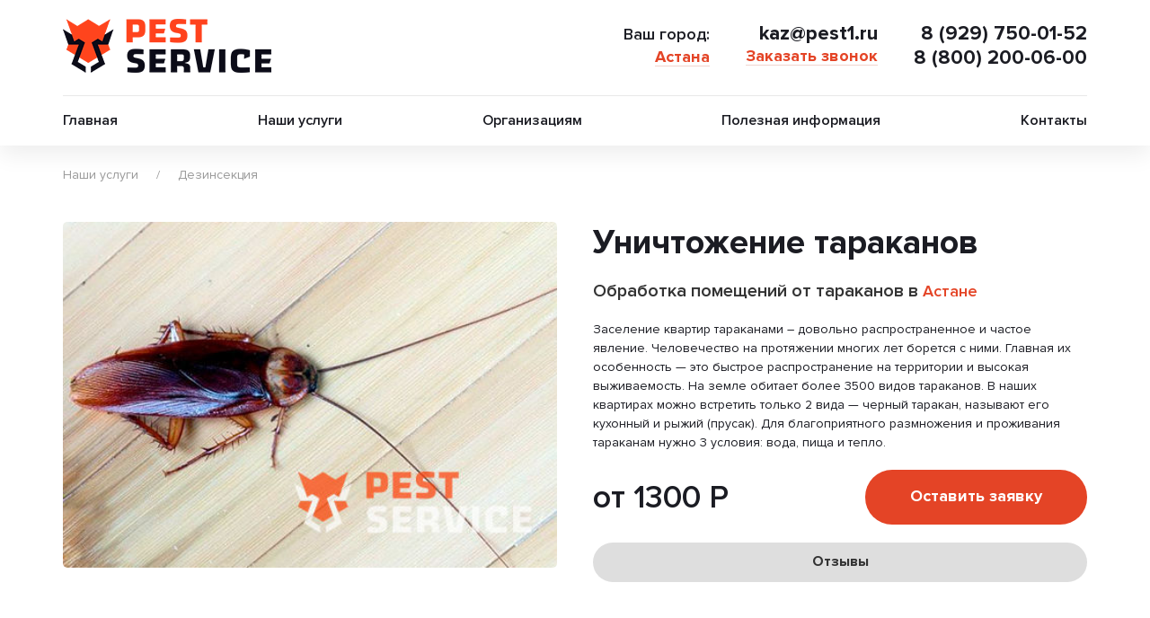

--- FILE ---
content_type: text/html; charset=UTF-8
request_url: https://ana.pest1.ru/services/dezinsektsiya/tarakany.html
body_size: 27295
content:
<!DOCTYPE html>
<html lang="ru">
<head>
    <meta charset="UTF-8">
    <meta content="width=device-width, initial-scale=1" name="viewport">
    <meta http-equiv="X-UA-Compatible" content="ie=edge">
    
                    
    <title>Обработка помещений от тараканов в Астане</title>
    
    <base href="https://ana.pest1.ru/">
    <meta name="description" content="Обработка помещений от тараканов в Астане от 1300 руб. Работаем 24/7. Выгодные цены на обслуживание физ. и юр. лиц. 100% Безопасно!">
    
    <meta property="og:url" content="https://ana.pest1.ru/services/dezinsektsiya/tarakany.html">
    <meta property="og:type" content="website">
    <meta property="og:title" content="Обработка помещений от тараканов в Астане">
    <meta property="og:description" content='Обработка помещений от тараканов в Астане от 1300 руб. Работаем 24/7. Выгодные цены на обслуживание физ. и юр. лиц. 100% Безопасно!'>
    <meta property="og:site_name" content="pest1.ru">
    <meta property="og:locale" content="ru-RU">
    <meta property="og:image:width" content="522">
    <meta property="og:image:height" content="275">
    
            <meta property="og:image" content="https://ana.pest1.ru//assets/cache/images/mixed/tarakany.6737a89a.jpg" />
        
    <meta name="twitter:card" content="summary_large_image">
    <meta property="twitter:domain" content="pest1.ru">
    <meta property="twitter:url" content="https://ana.pest1.ru/services/dezinsektsiya/tarakany.html">
    <meta name="twitter:title" content="Обработка помещений от тараканов в Астане">
    <meta name="twitter:description" content="Обработка помещений от тараканов в Астане от 1300 руб. Работаем 24/7. Выгодные цены на обслуживание физ. и юр. лиц. 100% Безопасно!">
    
            <meta property="twitter:image" content="https://ana.pest1.ru//assets/cache/images/mixed/tarakany.6737a89a.jpg" />
        
    <link rel="apple-touch-icon" sizes="76x76" href="assets/favicon/apple-touch-icon.png">
    <link rel="icon" type="image/png" sizes="32x32" href="assets/favicon/favicon-32x32.png">
    <link rel="icon" type="image/png" sizes="16x16" href="assets/favicon/favicon-16x16.png">
    <link rel="mask-icon" href="assets/favicon/safari-pinned-tab.svg" color="#5bbad5">
    <link rel="shortcut icon" href="assets/favicon/favicon.ico">
    <meta name="msapplication-TileColor" content="#1c1c1c">
    <meta name="msapplication-config" content="assets/favicon/browserconfig.xml">
    <meta name="theme-color" content="#1c1c1c">
    
    <meta name="google-site-verification" content="4Sluo-Nz4KvNVBy4RU4gdR7nKy0UCdUgF2QDYRuoY4A" />
    <meta name="yandex-verification" content="9e3ad66497b29a75" />
    <script src="assets/theme/js/lazysizes.min.js"></script>
    
    
    <link rel="stylesheet" href="/assets/cache/theme/styles_315096ec15.min.css" type="text/css" />
    
    <script src="https://code.jquery.com/jquery-3.7.1.min.js"></script>
</head>
<body>
    <div class="uk-background-default">
        <header class="short">
            <div class="uk-container">
                <div class="first">
                    <div class="uk-grid uk-flex-middle uk-flex-between">
                        <div class="logo uk-width-expand">
                            <a href="/" class="uk-display-block">
                                <img src="assets/theme/images/logo_top_short.png" width="232" height="60" alt="Pest1.ru в Астане" />
                            </a>
                        </div>
        
                        <div>
                            <div class="uk-grid uk-flex-right uk-text-right" data-uk-grid="">
                                <div class="uk-visible@s">
                                    <div class="uk-grid uk-grid-small">
                                        <div class="uk-hidden">
                                            <img src="assets/theme/images/awesome/point.png" width="19" height="19" alt="" />
                                        </div>
                                        
                                        <div class="uk-width-expand">
                                            <span class="white small uk-display-block">Ваш город:</span>
                                            <div class="uk-clearfix"></div>
                                            <a href="#modal-region" class="orange uk-display-inline-block" data-uk-toggle="">Астана</a>
                                        </div>
                                    </div>
                                </div>
        
                                <div class="uk-visible@l">
                                    <a href="mailto:kaz@pest1.ru" class="white uk-display-block">kaz@pest1.ru</a>
                                    <div class="uk-clearfix"></div>
                                    <a href="#modal-callback" class="orange uk-display-inline-block" data-uk-toggle="">Заказать звонок</a>
                                </div>
        
                                <div>
                                    <a href="tel:8 (929) 750-01-52" class="phone white uk-display-block">8 (929) 750-01-52</a>
                                    <div class="uk-clearfix"></div>
                                    <a href="tel:8 (800) 200-06-00" class="phone white uk-display-block">8 (800) 200-06-00</a>
                                </div>
                            </div>
                        </div>
                    </div>
                </div>
        
                <nav class="second uk-flex uk-flex-center" data-uk-sticky="start: 340; animation: uk-animation-slide-top; show-on-up: true">
                    <ul class="uk-width-1-1 uk-navbar-nav uk-flex-between uk-visible@s"><li class="first"><a href="" >Главная</a></li><li class="active"><a href="services/" >Наши услуги</a><div class="uk-dropdown uk-box-shadow-large" data-uk-dropdown><ul class="uk-nav"><li class="uk-parent first active">
    <a href="services/dezinsektsiya/"  class="uk-flex-column">
        <span>Дезинсекция</span> 
        <span class="uk-text-small uk-text-muted">насекомые</span>
    </a>
    
    
</li><li class="uk-parent ">
    <a href="services/dezinfektsiya/"  class="uk-flex-column">
        <span>Дезинфекция</span> 
        <span class="uk-text-small uk-text-muted">вирусы и бактерии</span>
    </a>
    
    
</li><li class="uk-parent ">
    <a href="services/deratizatsiya/"  class="uk-flex-column">
        <span>Дератизация</span> 
        <span class="uk-text-small uk-text-muted">грызуны</span>
    </a>
    
    
</li><li class="uk-parent ">
    <a href="services/fumigatsiya/"  class="uk-flex-column">
        <span>Фумигация</span> 
        <span class="uk-text-small uk-text-muted">короед</span>
    </a>
    
    
</li><li class="uk-parent ">
    <a href="services/dezodoratsiya/"  class="uk-flex-column">
        <span>Дезодорация</span> 
        <span class="uk-text-small uk-text-muted">запахи</span>
    </a>
    
    
</li><li class="uk-parent ">
    <a href="services/unichtozhenie-gnezd/"  class="uk-flex-column">
        <span>Уничтожение гнезд</span> 
        <span class="uk-text-small uk-text-muted">осы, шершни</span>
    </a>
    
    
</li><li class="uk-parent ">
    <a href="services/akaritsidnaya-obrabotka.html"  class="uk-flex-column">
        <span>Уничтожение клещей</span> 
        <span class="uk-text-small uk-text-muted">клещи</span>
    </a>
    
    
</li><li class="uk-parent ">
    <a href="services/gerbitsidnaya-obrabotka.html"  class="uk-flex-column">
        <span>Гербицидная обработка</span> 
        <span class="uk-text-small uk-text-muted">сорняки</span>
    </a>
    
    
</li><li class="uk-parent ">
    <a href="services/demerkurizatsiya-rtuti.html"  class="uk-flex-column">
        <span>Демеркуризация ртути</span> 
        
    </a>
    
    
</li><li class="uk-parent last">
    <a href="services/borba-so-zmeyami.html"  class="uk-flex-column">
        <span>Борьба со змеями</span> 
        
    </a>
    
    
</li></ul></div></li><li><a href="about-us/" >Организациям</a><div class="uk-dropdown uk-box-shadow-large" data-uk-dropdown><ul class="uk-nav"><li class="uk-parent first">
    <a href="about-us/pest-kontrol.html"  class="uk-flex-column">
        <span>Пест-контроль</span> 
        
    </a>
    
    
</li><li class="uk-parent ">
    <a href="about-us/zaklyuchenie-dogovora.html"  class="uk-flex-column">
        <span>Заключение договора</span> 
        
    </a>
    
    
</li><li class="uk-parent last">
    <a href="about-us/dokumenty-dlya-rospotrebnadzora.html"  class="uk-flex-column">
        <span>Документы для Роспотребнадзора</span> 
        
    </a>
    
    
</li></ul></div></li><li><a href="https://blog.pest1.ru" >Полезная информация</a></li><li class="last"><a href="contacts.html" >Контакты</a></li></ul>
    
                    <ul class="uk-width-1-1 uk-navbar-nav uk-flex-between uk-hidden@s">
                        <li><a href="#menu">Меню сайта</a></li>
                        <li><a href="#modal-region" data-uk-toggle="" style="text-decoration: underline;">Астана</a></li>
                    </ul>
                </nav>
                
                            </div>
        </header>
    
        <main data-uk-height-viewport="expand:true">
<div class="uk-container uk-margin-top">
    <ul class="uk-breadcrumb"><li><a href="services/">Наши услуги</a></li>
<li><a href="services/dezinsektsiya/">Дезинсекция</a></li></ul>
</div>

<article class="uk-margin-medium-top uk-margin-bottom">
    <div class="uk-container">
        <div class="uk-grid uk-child-width-1-2@s uk-margin-medium-bottom" data-uk-grid="">
            <div>
                <img src="/assets/cache/images/mixed/tarakany.19f4cdad.jpg" class="uk-border-rounded" width="634" height="444" alt="Обработка помещений от тараканов в Астане от 1300 руб. Работаем 24/7. Выгодные цены на обслуживание физ. и юр. лиц. 100% Безопасно!" />
            </div>
    
            <div class="short">
                <h1 class="uk-margin-remove">Уничтожение тараканов</h1>
                
                <p class="uk-text-lead">
                    Обработка помещений от тараканов в <span>Астане</span>
                </p>
    
                <p class="uk-text-small">Заселение квартир тараканами – довольно распространенное и частое явление. Человечество на протяжении многих лет борется с ними.
Главная их особенность — это быстрое распространение на территории и высокая выживаемость.

На земле обитает более 3500 видов тараканов. В наших квартирах можно встретить только 2 вида — черный таракан, называют его кухонный и рыжий (прусак).
Для благоприятного размножения и проживания тараканам нужно 3 условия: вода, пища и тепло.
</p>
            
                <div class="uk-grid uk-flex-middle" data-uk-grid>
                                            <div class="uk-width-auto@s">
                            <p class="price uk-text-large uk-text-bold">от 1300 Р</p>
                        </div>
                                        
                    <div class="uk-width-expand@s uk-text-right@s">
                        <button class="uk-button uk-button-large uk-button-orange" type="button" data-uk-toggle="target:#modal-callback">Оставить заявку</button>
                    </div>
                </div>
                
                <a class="uk-button uk-button-gray uk-button-small uk-width-1-1 uk-margin-top" href="#reviews" data-uk-scroll="offset:70">Отзывы</a>
            </div>
        </div>
        
        <br/>
            

        	        	            	        	    	        	        	
    	        	        	
    	        	        	
    	        	        	            	        	    	        	        	
    	        	        	
    	        	        	
    	        	        	            	        	    	        	        	
    	        	        	
    	        	        	
    	    
            <div class="pricelist uk-margin-top uk-margin-medium-bottom">
                    <h2 class="uk-text-center">Цены на обработку от тараканов в Астане</h2>
                
                <ul class="uk-grid uk-grid-collapse uk-child-width-1-2 uk-child-width-expand@s uk-margin-medium-top" data-uk-switcher="animation: uk-animation-fade">
                                            <li><a href="#">Цены для Квартир</a></li>
                                            <li><a href="#">Цены для Домов и Коттеджей</a></li>
                                            <li><a href="#">Цены для Юридических лиц</a></li>
                                    </ul>
                
                <div class="uk-switcher uk-margin-top">
                                            <div class="uk-overflow-auto">
                            <table class="uk-table uk-table-striped uk-table-middle">
                                <tbody>
                                                                                                                        <tr>
                                                <td><b>Комната в общежитии</b></td>
                                                <td class="uk-text-right"><button style="min-width:140px" type="button" class="uk-button uk-button-orange uk-button-small" data-uk-toggle="target:#modal-callback">Узнать цену</button></td>
                                            </tr>
                                                                                                                                                                <tr>
                                                <td><b>от 201 до 300 м²</b></td>
                                                <td class="uk-text-right"><button style="min-width:140px" type="button" class="uk-button uk-button-orange uk-button-small" data-uk-toggle="target:#modal-callback">Узнать цену</button></td>
                                            </tr>
                                                                                                                                                                <tr>
                                                <td><b>от 301 до 500 м²</b></td>
                                                <td class="uk-text-right"><button style="min-width:140px" type="button" class="uk-button uk-button-orange uk-button-small" data-uk-toggle="target:#modal-callback">Узнать цену</button></td>
                                            </tr>
                                                                                                                                                                <tr>
                                                <td><b>Более 500 м²</b></td>
                                                <td class="uk-text-right"><button style="min-width:140px" type="button" class="uk-button uk-button-orange uk-button-small" data-uk-toggle="target:#modal-callback">Узнать цену</button></td>
                                            </tr>
                                                                                                                                                                                                                                                                                                                                                                                                                                                                                                                                                                                                                                                                                                                                            </tbody>
                            </table>
                        </div>
                                            <div class="uk-overflow-auto">
                            <table class="uk-table uk-table-striped uk-table-middle">
                                <tbody>
                                                                                                                                                                                                                                                                                                                                                                                                                                        <tr>
                                                <td><b>до 150 м2</b></td>
                                                <td class="uk-text-right"><button style="min-width:140px" type="button" class="uk-button uk-button-orange uk-button-small" data-uk-toggle="target:#modal-callback">Узнать цену</button></td>
                                            </tr>
                                                                                                                                                                <tr>
                                                <td><b>от 151 до 300 м2</b></td>
                                                <td class="uk-text-right"><button style="min-width:140px" type="button" class="uk-button uk-button-orange uk-button-small" data-uk-toggle="target:#modal-callback">Узнать цену</button></td>
                                            </tr>
                                                                                                                                                                <tr>
                                                <td><b>от 301 до 500 м2</b></td>
                                                <td class="uk-text-right"><button style="min-width:140px" type="button" class="uk-button uk-button-orange uk-button-small" data-uk-toggle="target:#modal-callback">Узнать цену</button></td>
                                            </tr>
                                                                                                                                                                <tr>
                                                <td><b>Более 500 м2</b></td>
                                                <td class="uk-text-right"><button style="min-width:140px" type="button" class="uk-button uk-button-orange uk-button-small" data-uk-toggle="target:#modal-callback">Узнать цену</button></td>
                                            </tr>
                                                                                                                                                                                                                                                                                                                                                                                                                            </tbody>
                            </table>
                        </div>
                                            <div class="uk-overflow-auto">
                            <table class="uk-table uk-table-striped uk-table-middle">
                                <tbody>
                                                                                                                                                                                                                                                                                                                                                                                                                                                                                                                                                                                                                                                                                                                                                        <tr>
                                                <td><b>до 200 м²</b></td>
                                                <td class="uk-text-right"><button style="min-width:140px" type="button" class="uk-button uk-button-orange uk-button-small" data-uk-toggle="target:#modal-callback">Узнать цену</button></td>
                                            </tr>
                                                                                                                                                                <tr>
                                                <td><b>от 201 до 300 м²</b></td>
                                                <td class="uk-text-right"><button style="min-width:140px" type="button" class="uk-button uk-button-orange uk-button-small" data-uk-toggle="target:#modal-callback">Узнать цену</button></td>
                                            </tr>
                                                                                                                                                                <tr>
                                                <td><b>от 301 до 500 м²</b></td>
                                                <td class="uk-text-right"><button style="min-width:140px" type="button" class="uk-button uk-button-orange uk-button-small" data-uk-toggle="target:#modal-callback">Узнать цену</button></td>
                                            </tr>
                                                                                                                                                                <tr>
                                                <td><b>Более 500 м²</b></td>
                                                <td class="uk-text-right"><button style="min-width:140px" type="button" class="uk-button uk-button-orange uk-button-small" data-uk-toggle="target:#modal-callback">Узнать цену</button></td>
                                            </tr>
                                                                                                            </tbody>
                            </table>
                        </div>
                                    </div>
                </div>
            
        

    <section class="discount uk-margin-medium-top uk-margin-large-bottom">
        <div class="uk-container">
            <h2 class="uk-margin-bottom uk-text-center">Выгодные предложения в Астане</h2>
    
            <div class="uk-overflow-auto uk-margin-medium-top">
                <table class="uk-table uk-table-striped">
                    <tbody>
                                                    <tr>
                                <td>Соседям (коллективная обработка)</td>
                                <td class="uk-text-nowrap">до 25%</td>
                                <td class="uk-table-shrink uk-text-right"><button class="uk-button uk-button-orange uk-button-small uk-text-nowrap" data-uk-toggle="target:#modal-callback" data-formname="Скидка: Соседям (коллективная обработка) до 25%">Получить</button></td>
                            </tr>
                                                    <tr>
                                <td>Уничтожение второго вредителя</td>
                                <td class="uk-text-nowrap">70%</td>
                                <td class="uk-table-shrink uk-text-right"><button class="uk-button uk-button-orange uk-button-small uk-text-nowrap" data-uk-toggle="target:#modal-callback" data-formname="Скидка: Уничтожение второго вредителя 70%">Получить</button></td>
                            </tr>
                                                    <tr>
                                <td>Многодетным семьям</td>
                                <td class="uk-text-nowrap">10%</td>
                                <td class="uk-table-shrink uk-text-right"><button class="uk-button uk-button-orange uk-button-small uk-text-nowrap" data-uk-toggle="target:#modal-callback" data-formname="Скидка: Многодетным семьям 10%">Получить</button></td>
                            </tr>
                                                    <tr>
                                <td>Пенсионерам, инвалидам I и II групп</td>
                                <td class="uk-text-nowrap">15%</td>
                                <td class="uk-table-shrink uk-text-right"><button class="uk-button uk-button-orange uk-button-small uk-text-nowrap" data-uk-toggle="target:#modal-callback" data-formname="Скидка: Пенсионерам, инвалидам I и II групп 15%">Получить</button></td>
                            </tr>
                                            </tbody>
                </table>
            </div>
        </div>
    </section>
        
        <h2>Тараканы в квартире</h2>
<p>&laquo;Стасики&raquo;, как их часто называют в народе, любят антисанитарию. Появляются на кухне они чаще всего, здесь самые комфортные условия для проживания. Тараканы не привередливы в еде и могут перекусить заплесневевшим кусочком хлеба, завалившиеся за диван, или остатками от ужина на грязной посуде. Не брезгуют они и гнилыми, протухшими продуктами из мусорных ведер. На кухне они прячутся в темных и труднодоступных местах: за плитой, мойкой, холодильником, гарнитуром. Второе место, где паразиты чаще заселяются - это ванная комната. Вода самый важный источник для жизни тараканов, без еды они могут прожить долгое время, а вот без воды всего лишь 1-2 недели. Обнаружить вредителей можно под ванной, за раковиной, в вентиляционных шахтах.</p>
<p><strong><em>Проживание в одной квартире с тараканами, мало того, что неприятно, так и еще очень опасно для здоровья.</em> </strong></p>
<ul>
<li>Они распространяют инфекционные заболевания: сальмонеллез, дизентерия, тиф, гепатит.</li>
<li>Чешуйки на теле таракана могут спровоцировать аллергию.</li>
<li>Тараканы, ползая на бытовой технике, загрязняют ее своими продуктами жизнедеятельности, и тем самым выводят ее из строя.</li>
<li>И самое опасное, что пока человек спит, насекомое заползти в нос и ухо, а даже может укусить.</li>
</ul>
<p>Тараканы ведут обычно ночной образ жизни и порой трудно сразу заметить, что в квартире поселились вредители. Обнаружить вредителей можно по нескольким косвенным признакам:</p>
<ul>
<li>По черным точкам на шкафах, полу, посуде, продуктах</li>
<li>По гнездам яиц в укромных местах квартиры</li>
<li>При большом скоплении тараканов, выделяется неприятный запах.</li>
</ul>
<h2>Почему тараканы появляются в квартире?</h2>
<p><img style="float: right;" src="assets/images/uslugi/vidy_tarakanov.jpg" alt="Виды тараканов" width="400" height="309" /></p>
<p>Если в помещении регулярно проводиться уборка, везде чистота и порядок, это все ровно не даст полной гарантии, что у вас не поселятся &laquo;опасные гости&raquo;. Проникнуть тараканы в вашу квартиру могут следующими путями:</p>
<ol>
<li>Самым распространенным способом является &laquo;перебежка&raquo; от соседей. В квартирах с антисанитарными условиями, численность тараканов сильно возрастает, и они отправляются на поиски новой, богатой едой территории. Также когда ваши соседи начинают травить вредителей, то они массово ищут более безопасное место и бегут в ближайшие квартиры. Тараканы проникают через вентиляцию, канализацию, окна, щели в потолке и в полу.</li>
<li>Довольно часто, вы можете случайно принести тараканов из магазина или рынка с продуктами. При покупке необходимо внимательно осматривать упаковку, чтобы убедиться в отсутствии на них кладок яиц тараканов. Большие супермаркеты идеально подходят по условиям, где часто обитают тараканы.</li>
</ol>
<h2>Как избавиться от тараканов</h2>
<p>Тараканы очень выносливые насекомые, бороться с ними необходимо начинать незамедлительно. Для избавления своей квартиры от паразитов, потребуется провести целый комплекс санитарных мероприятий, которые будут направлены на создание неблагоприятных условий для их существования.</p>
<p>Самое эффективное мероприятие для борьбы с тараканами - это провести генеральную уборку и регулярно поддерживать в доме чистоту:</p>
<ul>
<li>Приучится за собой сразу после еды мыть посуду, убирать остатки еды в холодильник.</li>
<li>Открытые упаковки с печеньем, крупами, специями, чаем необходимо убрать в герметичные контейнеры или пакеты.</li>
<li>Вытирать со стола, газовой плиты крошки от еды и капли жира.</li>
<li>Насухо протирать посуду, раковину, исключить протекание воды из крана - объявить тараканам &laquo;сухой закон&raquo;.</li>
<li>Найти и устранить места, в которых могут прятаться тараканы: половые щели, отклеивающие обои, дыры у стояков.</li>
<li>Регулярно проветривать помещения - тараканы выделяют специфический запах, который привлекает других его сородичей.</li>
</ul>
<p>Все вышеперечисленные мероприятия трудоемкие, требуют много сил и времени. Для быстрого истребления тараканов в доме, используют инсектициды. На сегодняшний день разработано множество эффективных средств для борьбы с вредными насекомыми и безопасных для здоровья человека.</p>

            

    
    <section class="reviews uk-text-center uk-margin-large uk-margin-medium-bottom" id="reviews">
        <div class="uk-container">
            <h2 class="uk-margin-bottom">Отзывы наших клиентов</h2>
    
            <div class="uk-grid uk-grid-small uk-child-width-1-1 uk-child-width-1-2@s uk-child-width-1-3@m uk-margin-medium-top" data-uk-grid>
                                                        
                    <div >
                        <div class="info uk-margin-auto">
                            <iframe width="100%" height="280" class="lazyload" data-src="https://www.youtube-nocookie.com/embed/ILM4dUxgzGc" title="YouTube video player" frameborder="0" allow="accelerometer; autoplay; clipboard-write; encrypted-media; gyroscope; picture-in-picture; web-share" allowfullscreen></iframe>

                            <p>Отзыв после обработки от тараканов</p>                        </div>
                    </div>
                                                        
                    <div >
                        <div class="info uk-margin-auto">
                            <iframe width="100%" height="280" class="lazyload" data-src="https://www.youtube-nocookie.com/embed/-w69nJgFqTM" title="YouTube video player" frameborder="0" allow="accelerometer; autoplay; clipboard-write; encrypted-media; gyroscope; picture-in-picture; web-share" allowfullscreen></iframe>

                            <p>Отзыв после обработки от клопов</p>                        </div>
                    </div>
                                                        
                    <div >
                        <div class="info uk-margin-auto">
                            <iframe width="100%" height="280" class="lazyload" data-src="https://www.youtube-nocookie.com/embed/ZcP9Zxd6jlA" title="YouTube video player" frameborder="0" allow="accelerometer; autoplay; clipboard-write; encrypted-media; gyroscope; picture-in-picture; web-share" allowfullscreen></iframe>

                            <p>Отзыв после обработки от муравьёв</p>                        </div>
                    </div>
                            </div>
        </div>
    </section>

            

    
    <div class="uk-margin-top uk-margin-medium-bottom">
        <div class="uk-container">
            <div class="uk-slider" data-uk-slider="autoplay:true">
                <div class="uk-position-relative">
                    <div class="uk-slider-container">
                        <div class="uk-slider-items uk-grid uk-child-width-1-2@s" data-uk-grid="">
                                                            <div>
                                    <p class="uk-h4">Максим</p>
                                    
                                    <p>Мы решили воспользоваться услугами компании по дезинфекции грузового автотранспорта и остались очень довольны качеством предоставленных услуг. Компания не только проводит тщательную дезинфекцию наших автомобилей в Астане, но и выдает соответствующие акты после каждой процедуры, что дает нам дополнительные гарантии и подкрепляет доверие наших клиентов к безопасности нашей транспортной деятельности.</p>
<p>Процесс дезинфекции проходит организованно и эффективно. Специалисты компании используют современные средства, обеспечивающие высокий уровень дезинфекции без вреда для транспортных средств и продукции. Они приходят в удобное для нас время, что помогает избежать простоя в работе.&nbsp;</p>
<p>Важно отметить, что акты, выдаваемые после каждой дезинфекции, подробно документируют все процедуры, что является необходимым условием для соблюдения норм и стандартов в нашей отрасли. Это не только подтверждает качество работы, но и дает нам возможность предъявлять эти документы при необходимости, особенно при международных перевозках.</p>
<p>Мы очень рады, что выбрали эту компанию для дезинфекции нашего грузового автопарка, и с уверенностью можем рекомендовать их услуги всем, кто ищет надежного и профессионального партнера в данной области. Отличное решение для поддержания высоких стандартов гигиены и безопасности в транспортной индустрии!</p>                                </div>
                                                            <div>
                                    <p class="uk-h4">Евгений Александрович</p>
                                    
                                    <p>Мы уже давно пользуемся услугами по чистке кулеров для воды в нашем офисе в Астане, и это было одно из лучших решений для поддержания здоровья и благополучия наших сотрудников. Сервис компания "Пест Сервис" предоставляет чистку кулеров на регулярной основе, раз в месяц, благодаря чему вода всегда остаётся чистой и свежей.</p>
<p>Команда приходит в назначенное время, работает быстро и эффективно, минимально вмешиваясь в рабочий процесс. Они используют качественные и безопасные средства для дезинфекции, что особенно важно в текущих условиях. Сотрудники сервиса вежливы и профессиональны, всегда готовы ответить на любые вопросы о процессе чистки и поддержании кулеров в идеальном состоянии.</p>
<p>Эффективность их работы видна невооружённым глазом: вода в кулерах без привкуса и запаха, что подтверждает высокое качество проведенной чистки. Регулярное обслуживание помогает избежать накопления бактерий и микробов, что крайне важно для здоровья всех нас.</p>
<p>Мы полностью довольны услугой и планируем продолжать наше сотрудничество. Рекомендую всем, кто ещё думает об организации регулярной чистки кулеров в офисе, обратить внимание на эту компанию. Поддержание чистоты источника воды &ndash; это не только забота о здоровье, но и выражение уважения к сотрудникам.</p>                                </div>
                                                            <div>
                                    <p class="uk-h4">Людмила Степаненко</p>
                                    
                                    <p>Мы уже не первый год заказываем обработку нашего участка в Астане от клещей, и каждый раз остаёмся довольны результатом. Специалисты приезжают вовремя, работают быстро и эффективно, используя средства, безопасные как для людей, так и для животных. Это особенно важно, так как у нас на участке живет собака.</p>
<p>После обработки мы не встречали ни одного клеща, что действительно впечатляет, учитывая активность этих насекомых в нашем регионе. Услуга помогает нам чувствовать себя увереннее, проводя время на природе на любимом участке.</p>
<p>Очень рекомендую компанию Пест Сервис всем, кто ищет надежное решение проблемы с клещами, особенно если вы живете в частном доме и у вас есть домашние животные. Спасибо команде за их труд и заботу о нашей безопасности!</p>                                </div>
                                                            <div>
                                    <p class="uk-h4">Татьяна</p>
                                    
                                    <p>После долгих поисков компании для борьбы с жуком-короедом, мы остановили свой выбор на компании Пест Сервис, которая работает в Астане. Изучив множество отзывов и сравнив цены, нам показалось, что именно они предлагают наилучшее соотношение цены и качества услуг.</p>
<p>Компания провела фумигацию нашего дома, а также аэрозольную обработку снаружи для усиления эффекта. Процесс был организован профессионально, и все работы завершились строго в срок. Специалисты Пест Сервис использовали современные и безопасные методы, благодаря чему жук-короед был успешно уничтожен.</p>
<p>Дополнительно мы решили заказать обработку нашего участка от клещей, что тоже было выполнено на высшем уровне. С тех пор проблемы с насекомыми на участке и в доме не наблюдалось. Сервис, качество работы и клиентоориентированность компании Пест Сервис нас полностью удовлетворили. Определенно рекомендуем эту компанию всем, кто сталкивается с подобными проблемами.</p>                                </div>
                                                            <div>
                                    <p class="uk-h4">Виктор Кузнецов</p>
                                    
                                    <p>Самые лучшие специалисты в городе Астана, которые работают на результат. Дезинсектор приехал в день обращения, внимательно выслушал, задал пару вопросов. После этого указал на недочёты по подготовке квавртиры к обработке. Помог всё исправить, и провёл обработку. Обрабатывал препаратами без запаха. По оканчанию работ дал кучу полезных советов, для того чтобы избежать повторного заражения. Специалист всё время был на связи. Данную компанию посоветовали знакомые, за что им спасибо. &nbsp;</p>                                </div>
                                                    </div>
                    </div>
            
                    <div class="uk-hidden@s uk-light">
                        <a class="uk-position-center-left uk-position-small" href data-uk-slidenav-previous data-uk-slider-item="previous"></a>
                        <a class="uk-position-center-right uk-position-small" href data-uk-slidenav-next data-uk-slider-item="next"></a>
                    </div>
            
                    <div class="uk-visible@s">
                        <a class="uk-position-center-left-out uk-position-small" href data-uk-slidenav-previous data-uk-slider-item="previous"></a>
                        <a class="uk-position-center-right-out uk-position-small" href data-uk-slidenav-next data-uk-slider-item="next"></a>
                    </div>
                </div>
            
                <ul class="uk-slider-nav uk-dotnav uk-flex-center uk-margin-medium-top"></ul>
            </div>
        </div>
    </section>
        
        <section class="howwork uk-margin-medium">
    <div class="uk-container">
        <h2>Почему стоит обратиться <br/>именно к нам</h2>

        <div class="uk-grid uk-grid-large uk-flex-middle uk-flex-center" data-uk-grid>
            <div class="uk-width-1-1 uk-width-expand@m">
                <div class="list">
                    <div class="uk-grid uk-flex-middle">
                        <div class="uk-width-auto">
                            <span class="number uk-display-inline-block uk-position-relative">01</span>
                        </div>

                        <div class="uk-width-expand">
                            <p>Работаем по официальному договору. Предоставляем гарантию на наши услуги.</p>
                        </div>
                    </div>

                    <div class="uk-grid uk-flex-middle uk-visible@l"><div class="uk-width-auto"><span class="line uk-display-inline-block"></span></div></div>

                    <div class="uk-grid uk-flex-middle">
                        <div class="uk-width-auto">
                            <span class="number uk-display-inline-block uk-position-relative">02</span>
                        </div>

                        <div class="uk-width-expand">
                            <p>Используем сертифицированные импортные и отечественные препараты не имеющие запаха</p>
                        </div>
                    </div>

                    <div class="uk-grid uk-flex-middle uk-visible@l"><div class="uk-width-auto"><span class="line uk-display-inline-block"></span></div></div>

                    <div class="uk-grid uk-flex-middle">
                        <div class="uk-width-auto">
                            <span class="number uk-display-inline-block uk-position-relative">03</span>
                        </div>

                        <div class="uk-width-expand">
                            <p>Предоставим любые необходимые документы в сфере обеззараживания</p>
                        </div>
                    </div>

                    <div class="uk-grid uk-flex-middle uk-visible@l"><div class="uk-width-auto"><span class="line uk-display-inline-block"></span></div></div>

                    <div class="uk-grid uk-flex-middle">
                        <div class="uk-width-auto">
                            <span class="number uk-display-inline-block uk-position-relative">04</span>
                        </div>

                        <div class="uk-width-expand">
                            <p>Используем новейшее оборудование, что позволяет охватывать большие площади за небольшое время</p>
                        </div>
                    </div>
                </div>
            </div>

            <div class="uk-width-auto">
                <form action="" method="post" class="ajax_form uk-width-large@s uk-margin-auto afl_form afl_form_1421472486">
    <input type="hidden" name="formname" value="">
                
    <fieldset class="uk-fieldset">
        <legend class="uk-legend">Мы перезвоним вам.<br class="uk-visible@l"> Не беспокойстесь, это абсолютно бесплатно</legend>

        <div class="uk-margin uk-position-relative">
            <span class="uk-form-icon uk-form-icon-flip"><img src="assets/theme/images/awesome/form_name.png" width="14" height="16" alt="" /></span>
            <input class="uk-input" type="text" placeholder="Имя" name="name" value="">
        </div>

        <div class="uk-margin uk-position-relative">
            <span class="uk-form-icon uk-form-icon-flip"><img src="assets/theme/images/awesome/form_phone.png" width="16" height="16" alt="" /></span>
            <input class="uk-input uk-width-1-1" type="tel" name="phone" placeholder="Телефон" value="">
        </div>

        <div class="uk-margin uk-grid uk-grid-small uk-flex-middle uk-text-left">
            <div class="uk-width-auto">
                <input class="uk-checkbox uk-margin-remove" type="checkbox" name="checker" checked>
            </div>
            
            <div class="uk-width-expand">
                <p class="uk-text-small">Соглашаюсь с условиями <a href="#modal-privacy" class="uk-link" data-uk-toggle="">обработки персональных данных</a></p>
            </div>
        </div>

        <button type="submit" class="uk-width-1-1 uk-button uk-button-large uk-button-orange uk-margin-top">Оставить заявку</button>
    </fieldset>
    
    <input type="hidden" name="csrf_token" value="MTc2ODc4MTAxNS0tYTFjMGY2ODdiNzA1ZGM0OGZiODFmYjU4MDdmN2Y0OGM0NWQ1NWYyNDczYzE1ZTBkYmExZmJkNzUyMDRlNDU5OTJjZjIyNjhkM2FhYmUxZGMyYWNkYjYzMTEyYzk4MmY2ZWExMWFmODg1N2NlMjI5NTQ5NTc2ZjRjYzNlMjNiNDk=" />

    
    

	<input type="hidden" name="afl_action" value="4419618c04353f7850bd2cdc2d484b1f" />

	<input type="hidden" name="afl_config" value='{ "formSelector":"afl_form_1421472486","fileUplodedProgressMsg":"\u0417\u0430\u0433\u0440\u0443\u0436\u0435\u043d\u043e: ","fileUplodedSuccessMsg":"\u0414\u0430\u043d\u043d\u044b\u0435 \u043f\u043e\u043b\u043d\u043e\u0441\u0442\u044c\u044e \u0437\u0430\u0433\u0440\u0443\u0436\u0435\u043d\u044b \u043d\u0430 \u0441\u0435\u0440\u0432\u0435\u0440!","fileUplodedErrorMsg":"\u041f\u0440\u043e\u0438\u0437\u043e\u0448\u043b\u0430 \u043e\u0448\u0438\u0431\u043a\u0430 \u043f\u0440\u0438 \u0437\u0430\u0433\u0440\u0443\u0437\u043a\u0435 \u0434\u0430\u043d\u043d\u044b\u0445 \u043d\u0430 \u0441\u0435\u0440\u0432\u0435\u0440!","ajaxErrorMsg":"\u0424\u043e\u0440\u043c\u0430 \u043d\u0435 \u0431\u044b\u043b\u0430 \u043e\u0442\u043f\u0440\u0430\u0432\u043b\u0435\u043d\u0430! \u0421\u0432\u044f\u0436\u0438\u0442\u0435\u0441\u044c \u0441 \u0430\u0434\u043c\u0438\u043d\u0438\u0441\u0442\u0440\u0430\u0442\u043e\u0440\u043e\u043c.","notifySettingsPath":"assets\/components\/ajaxformitlogin\/js\/message_settings.json","notifyClassPath":".\/aflizitoast.class.js","notifyClassName":"AflIziToast","antiSpamFieldName":"aflsecret","clearFieldsOnSuccess":"1","showUploadProgress":"1","spamProtection":"1","redirectTimeout":"2000","pageId":"18","metrics":"","counterId":"","antiSpamJsEvent":"mousemove","redirectUrl":""}' />

	<input type="text" name="aflsecret" data-aflsecret="zepkEiN!" style="position: absolute;opacity:0;z-index: -1;width:0;" autocomplete="off">
</form>
            </div>
        </div>
    </div>
</section>    
        <h2>Уничтожение тараканов в городе&nbsp;Астана</h2>
<p><img style="float: left;" src="assets/images/uslugi/tarakan.jpg" alt="Уничтожение тараканов" width="200" height="200" />Люди на протяжении многих лет придумывали различные способы для уничтожения тараканов. Изначально пытались &laquo;вымораживать&raquo; насекомых - открывали окна в морозы, поливали кипятком массовые скопления паразитов. Но эти методы убивали только часть взрослых особей, а личинки оставались. Для того чтобы избавиться от вредителей навсегда, применяют химический способ обработки. Наиболее популярные инсектицидные средства - это спреи, мелки, пищевые приманки, аэрозоли, ультразвуковые отпугиватели. Чтобы вытравить из своей квартиры тараканов всех до одного, необходимо правильно применять средство, но это не так легко, как кажется на первый взгляд. Новички допускают ошибки при использовании препаратов, в результате напрасно потрачены средства и время. При самостоятельной обработке квартиры искоренить всех тараканов не получиться, потому что насекомые заползают в труднодоступные места и оставляют там личинки. Для максимальной эффективности в борьбе с тараканами необходимы специальные знания, опыт, оборудование, поэтому лучше за дезинсекцией обращаться к профессионалам.</p>
<h2>Дезинсекция тараканов</h2>
<p>Дезинсекция - это уничтожение нежелательных насекомых, которые могут нести инфекции. Зараженную территорию обрабатывают определенными химическими веществами. Дезинсекция бывает двух видов: полная и профилактическая. Полная обработка проводится с целью уничтожения вредных насекомых инсектицидами. После такой обработки погибают все виды насекомых: тараканы, клопы, муравьи. Профилактическая дезинсекция направлена на предотвращение появления в квартире вредных насекомых. Такими мерами считается: поддержание чистоты в квартире, устранение путей проникновения паразитов в квартиру. Для эффективного избавления от тараканов лучше обратиться в профессиональную дезинсекционную компанию. После такой обработки, полностью и навсегда погибают все паразиты. Дезинсекторы используют более сильные и действенные препараты, которые обеспечивают качественную обработку. Но необходимо знать, что тараканы очень мобильны и легко перемещаются из одной квартиры в другую. Поэтому профилактику и уничтожение вредных насекомых надо проводить сообща с соседями.</p>
<blockquote>
<p>А если дом многоквартирный, то желательно подключить к обработке управляющую компанию вашего дома, для полной обработки всех помещений одновременно: подъезды, подвалы.</p>
</blockquote>
<h2>Дезинфекция от тараканов</h2>
<p>Тараканы являются переносчиками многих заболеваний, поэтому после обработки помещения инсектицидами, желательно следом провести дезинфекцию, которая будет направлена на уничтожение болезнетворных микроорганизмов, бактерий, вирусов. Одновременно дезинсекционные и дезинфекционные мероприятия не проводят, так как вещества по химическому свойству не совместимы между собой. Гарантированную безопасность проживания в вашем доме можно достичь только комплексом мероприятий, для разработки, которой лучше полностью довериться профессионалам. Они вам смогут подобрать, исходя из вашей ситуации, наиболее эффективные и высококачественные препараты, которые будут направленны на полную ликвидацию тараканов у вас дома и обеззараживание вредоносных организмов. Своевременная санитарная обработка&shy;-дезинфекция, поможет предотвратить распространение инфекций в квартире.</p>
    </div>

        

    <section class="portfolio uk-margin-large">
        <div class="uk-container">
            <h2 class="uk-text-center">Примеры выполненных работ в Астане</h2>
            <div class="uk-clearfix"></div>
        </div>
    
        <div class="uk-position-relative uk-visible-toggle" tabindex="-1" data-uk-slider="animation: pull;center: true;index:1;autoplay:true;finite:false">
            <div class="uk-slider-items uk-grid">
                                    <div class="uk-width-3-4">
                        <div class="uk-grid uk-grid-collapse uk-flex-middle" data-uk-grid>
                            <div class="uk-width-1-1 uk-width-large@m uk-width-auto@l">
                                <img  
                                    src="data:image/svg+xml,%3Csvg%20xmlns=%22http://www.w3.org/2000/svg%22%20viewBox=%220%200%20210%20140%22%3E%3C/svg%3E"
                                    data-src="/assets/cache/images/mixed/gerbicid.54581da8.webp" 
                                    width="585" height="379" alt="" class="lazyload uk-width-1-1" 
                                />
                            </div>
        
                            <div class="info uk-width-expand@m">
                                <h3>Что было сделано:</h3>
        
                                <p>Наши специалисты на месте оценили площадь, которая нуждалась в обработке, определили, какими сорняками преимущественно заросла территория, и выбрали гербициды, которые наиболее эффективны в отношении этих растений.</p>
<p>Приготовленный раствор с применением всех мер предосторожности распылили на обрабатываемом участке, при помощи моторных опрыскивателей.</p>                                
                                                                    <div class="uk-grid uk-margin-medium-top">
                                        <div class="uk-width-expand">
                                            <a href="#" data-uk-slider-item="previous"><img src="assets/theme/images/awesome/portfolio_left.png" width="29" height="25" alt="" /></a>
                                        </div>
                                        
                                        <div>
                                            <a href="#" data-uk-slider-item="next"><img src="assets/theme/images/awesome/portfolio_right.png" width="29" height="25" alt="" /></a>
                                        </div>
                                    </div>
                                                            </div>
                        </div>
                    </div>
                                    <div class="uk-width-3-4">
                        <div class="uk-grid uk-grid-collapse uk-flex-middle" data-uk-grid>
                            <div class="uk-width-1-1 uk-width-large@m uk-width-auto@l">
                                <img  
                                    src="data:image/svg+xml,%3Csvg%20xmlns=%22http://www.w3.org/2000/svg%22%20viewBox=%220%200%20210%20140%22%3E%3C/svg%3E"
                                    data-src="/assets/cache/images/mixed/20210401281.54581da8.webp" 
                                    width="585" height="379" alt="" class="lazyload uk-width-1-1" 
                                />
                            </div>
        
                            <div class="info uk-width-expand@m">
                                <h3>Что было сделано:</h3>
        
                                <p>На складе были проведены работы по фумигации зерна, при помощи таблеток фосфина. Этот метод выбран благодаря его высокой эффективности в борьбе с различными вредителями, которые могут нанести серьёзный ущерб хранящемуся зерну. Процесс фумигации включал в себя распределение таблеток по всему объёму хранилища, обеспечивая равномерное распространение газа и проникновение его во все укромные места, где могут скрываться вредители. Благодаря своевременной и профессионально выполненной работе, зерновые культуры на складе были спасены от вредителя, что позволит сохранить их качество и предотвратить потери урожая до момента реализации или последующей переработки. </p>                                
                                                                    <div class="uk-grid uk-margin-medium-top">
                                        <div class="uk-width-expand">
                                            <a href="#" data-uk-slider-item="previous"><img src="assets/theme/images/awesome/portfolio_left.png" width="29" height="25" alt="" /></a>
                                        </div>
                                        
                                        <div>
                                            <a href="#" data-uk-slider-item="next"><img src="assets/theme/images/awesome/portfolio_right.png" width="29" height="25" alt="" /></a>
                                        </div>
                                    </div>
                                                            </div>
                        </div>
                    </div>
                            </div>
        </div>
    </section>

            <div class="uk-container uk-margin-large-top">
            <h2>Обработка от тараканов</h2>
<p>Перед обработкой помещения по уничтожению тараканов необходимо заранее подготовить квартиру, для того чтобы процесс дезинсекции был наиболее безопасный для жильцов, домашних животных и был максимально эффективным в борьбе с тараканами. Для этого надо выполнить следующие этапы:</p>
<ol>
<li>Найти причины и пути проникновения вредителей в вашу квартиру. Устранить их</li>
<li>Провести генеральную уборку, удалив все остатки еды в укромных местах. Лишить тараканов пищи и воды</li>
<li>Убрать продукты питания, растения, домашних животных в другое необрабатываемое помещение, тщательно проверив их на отсутствие вредителей и их личинок</li>
<li>Обеспечить доступ к труднодоступным местам, плинтусам, отодвинуть мебель от стен</li>
</ol>
<p>При обработке помещения существует несколько методов дезинсекции:</p>
<p>Сухая обработка При такой обработке применяют инсектицид в виде порошка. Его распределяют по плинтусам, углам и стенам. Данный метод не используют в жилых помещениях, так как мелкие частицы порошка могут проникнуть в организм и причинить вред здоровью. Сухой метод обработки используют в офисах, складах, промышленных помещениях</p>
<p>Влажная и аэрозольно-газовая обработка Эти два метода отличаются лишь тем, что при влажной обработке яд распыляется из аэрозолей, а при аэрозольно-газовой используется специальный генератор тумана. Преимущество этих методов в том, что распыляемый инсектицид равномерно ложиться на поверхности, приникая во все мелкие трещины, не оставляет разводов на мебели и из-за низкой концентрации яда, безопасен для человека. Насекомые при прямом контакте с инсектицидом погибают на месте, а остальные от частиц яда, которые кристаллизируются через пару минут после распыления.</p>
<p>Гелевая обработка Инсектицид представлен в виде геля, который содержит в себе вещества, привлекающие вредителя. Приманку раскладывают в те места, где чаще всего можно встретить тараканов. Таракан, полакомившийся приманкой, погибает не сразу, яд он распространяет на других своих сородичей. Поэтому мгновенного избавления от тараканов при использовании геля не происходит, паразиты погибают в течение 2-3 недель.</p>
<h2>Травить тараканов</h2>
<p>Перед тем как приступить к самому процессу травления тараканов, следует закрыть все окна, двери и покинуть помещение всем членам семьи. Начинают дезинсекцию с комнат, в которые наиболее чаще заселяются тараканы - это ванная комната и туалет. Тщательно обрабатывают стояки, углы, под раковиной и под ванной. Далее переходят на кухню, здесь проводят обработку за холодильником, кухонным гарнитуром, бытовой техникой. В других комнатах обрабатывают мебель, пол, плинтуса и стены. Процесс уничтожения вредителей в среднем занимает 30-45 минут, в зависимости от обрабатываемой площади. После обработки в течение 3-4 часов желательно не заходить в помещение, в этот промежуток времени накапливается максимальная концентрация яда. Большая часть тараканов погибнет в течение 3 дней, но полное истребление колонии наступит только через 2-3 недели. Так как яд не может уничтожить яйца тараканов, необходимо время, для того чтобы вылупилось молодое поколение и погибло от инсектицида.</p>
<p><strong>Во время работы с инсектицидами необходимо соблюдать технику безопасности:</strong></p>
<ol>
<li>Обработку проводить в специальных средствах индивидуальной защиты (очки, противогаз, перчатки).</li>
<li>Не допускать попадания инсектицида в органы дыхания и глаза, если это произошло, то необходимо срочно прополоскать горло и промыть глаза большим количеством воды.</li>
<li>Запрещено долгое нахождение в обработанной квартире, пока хорошо не проветриться помещение.</li>
<li>Во избежание отравления, употребление еды и курение запрещены, до проведения генеральной уборки помещения.</li>
</ol>
<p><strong>После проведения дезинсекционных мероприятий необходимо:</strong></p>
<ul>
<li>Хорошо проветрить помещение, провести небольшую уборку, протерев мебель, кухонный стол.</li>
<li>Перестирать одежду, шторы, плед.</li>
<li>Через пару дней можно провести влажную уборку пола, не трогая плинтусы и другие укромные места</li>
<li>И только через 2-3 недели проводят генеральную уборку всей квартиры</li>
</ul>
<p>Если есть возможность, на период обработки вашей квартиры, лучше переехать к своим знакомым или родственникам на 2-3 недели.</p>
<p>Важно помнить, для качественной борьбы с тараканами лучше обратиться за помощью к профессионалам. Это сэкономит ваше время и деньги. Дезинсекторы используют только сертифицированные препараты и специальное оборудование.</p>        </div>
    </article>


        
    <section class="battle">
        <div class="uk-container">
            <h2 class="uk-text-center">Вредители с которыми мы боремся</h2>
    
            <div class="uk-grid uk-grid-small uk-child-width-1-2 uk-child-width-auto@s uk-child-width-expand@l uk-flex-center uk-text-center" data-uk-grid>
                                    <div>
                                                    <a href="services/akaritsidnaya-obrabotka.html" class="uk-background-cover uk-flex uk-flex-middle uk-flex-center" style="background-image: url(/assets/cache/images/mixed/20212401285.0cf1bbb1.webp);" title="Открыть страницу Клещи">
                                <h3 class="uk-margin-remove">Клещи</h3>
                            </a>
                                            </div>
                                    <div>
                                                    <a href="services/dezinsektsiya/unichtozhenie-muh.html" class="uk-background-cover uk-flex uk-flex-middle uk-flex-center" style="background-image: url(/assets/cache/images/mixed/20210801283.0cf1bbb1.webp);" title="Открыть страницу Мухи">
                                <h3 class="uk-margin-remove">Мухи</h3>
                            </a>
                                            </div>
                                    <div>
                                                    <a href="services/dezinsektsiya/borba-s-komarami.html" class="uk-background-cover uk-flex uk-flex-middle uk-flex-center" style="background-image: url(/assets/cache/images/mixed/20211801284.0cf1bbb1.webp);" title="Открыть страницу Комары">
                                <h3 class="uk-margin-remove">Комары</h3>
                            </a>
                                            </div>
                                    <div>
                                                    <a href="services/dezinsektsiya/unichtozhenie-klopov.html" class="uk-background-cover uk-flex uk-flex-middle uk-flex-center" style="background-image: url(/assets/cache/images/mixed/20211301281.0cf1bbb1.webp);" title="Открыть страницу Постельный клоп">
                                <h3 class="uk-margin-remove">Постельный клоп</h3>
                            </a>
                                            </div>
                                    <div>
                                                    <a href="services/deratizatsiya/rat.html" class="uk-background-cover uk-flex uk-flex-middle uk-flex-center" style="background-image: url(/assets/cache/images/mixed/20213001286.0cf1bbb1.webp);" title="Открыть страницу Крысы">
                                <h3 class="uk-margin-remove">Крысы</h3>
                            </a>
                                            </div>
                                    <div>
                                                    <a href="services/dezinsektsiya/unichtozhenie-muravev.html" class="uk-background-cover uk-flex uk-flex-middle uk-flex-center" style="background-image: url(/assets/cache/images/mixed/20215701282.0cf1bbb1.webp);" title="Открыть страницу Муравьи">
                                <h3 class="uk-margin-remove">Муравьи</h3>
                            </a>
                                            </div>
                                    <div>
                                                    <a href="services/fumigatsiya/fumigatsiya-doma.html" class="uk-background-cover uk-flex uk-flex-middle uk-flex-center" style="background-image: url(/assets/cache/images/mixed/2022230525cefdaebc229e6442d81e78913b7810b0_i-9.0cf1bbb1.webp);" title="Открыть страницу Короед">
                                <h3 class="uk-margin-remove">Короед</h3>
                            </a>
                                            </div>
                            </div>
        </div>
    </section>

    

    <section class="certs uk-margin-large-top">
        <div class="uk-container">
            <h2 class="uk-text-center uk-text-left@m">Наши сертификаты</h2>
    
            <div class="uk-grid uk-grid-small uk-child-width-1-2 uk-child-width-1-4@s uk-text-center uk-flex-center" data-uk-grid data-uk-lightbox="animation: fade">
                                    <div>
                        <a href="/assets/cache/images/mixed/sertif-1-min.86760c50.jpg" class="uk-display-block">
                            <img
                                src="data:image/svg+xml,%3Csvg%20xmlns=%22http://www.w3.org/2000/svg%22%20viewBox=%220%200%20210%20140%22%3E%3C/svg%3E"
                                data-src="/assets/cache/images/mixed/sertif-1-min.57c222b4.webp" 
                                width="265" height="392" alt="1" class="lazyload" 
                            />
                        </a>
                    </div>
                                    <div>
                        <a href="/assets/cache/images/mixed/sertif-4-min.86760c50.jpg" class="uk-display-block">
                            <img
                                src="data:image/svg+xml,%3Csvg%20xmlns=%22http://www.w3.org/2000/svg%22%20viewBox=%220%200%20210%20140%22%3E%3C/svg%3E"
                                data-src="/assets/cache/images/mixed/sertif-4-min.57c222b4.webp" 
                                width="265" height="392" alt="2" class="lazyload" 
                            />
                        </a>
                    </div>
                                    <div>
                        <a href="/assets/cache/images/mixed/sertif-8-min.86760c50.jpg" class="uk-display-block">
                            <img
                                src="data:image/svg+xml,%3Csvg%20xmlns=%22http://www.w3.org/2000/svg%22%20viewBox=%220%200%20210%20140%22%3E%3C/svg%3E"
                                data-src="/assets/cache/images/mixed/sertif-8-min.57c222b4.webp" 
                                width="265" height="392" alt="3" class="lazyload" 
                            />
                        </a>
                    </div>
                                    <div>
                        <a href="/assets/cache/images/mixed/svidetelstvo_kukaracha.86760c50.jpg" class="uk-display-block">
                            <img
                                src="data:image/svg+xml,%3Csvg%20xmlns=%22http://www.w3.org/2000/svg%22%20viewBox=%220%200%20210%20140%22%3E%3C/svg%3E"
                                data-src="/assets/cache/images/mixed/svidetelstvo_kukaracha.57c222b4.webp" 
                                width="265" height="392" alt="4" class="lazyload" 
                            />
                        </a>
                    </div>
                            </div>
        </div>
    </section>

<section class="questions">
    <div class="uk-container">
        <form action="" method="post" class="ajax_form afl_form afl_form_1815516542">
    <h2 class="uk-margin-remove-bottom">Возникли вопросы?</h2>

    <p class="uk-margin-remove-top">Оставьте свои данные и мы свяжемся с Вами</p>

    <fieldset class="uk-fieldset uk-grid uk-child-width-1-2@s uk-child-width-1-3@m uk-flex-center uk-flex-middle uk-margin-medium-top" data-uk-grid="">
        <div>
            <div class="uk-position-relative">
                <span class="uk-form-icon uk-form-icon-flip"><img src="assets/theme/images/awesome/form_name.png" width="14" height="16" alt="" /></span>
                <input class="uk-input" type="text" placeholder="Имя" name="name" value="">
            </div>
        </div>

        <div>
            <div class="uk-position-relative">
                <span class="uk-form-icon uk-form-icon-flip"><img src="assets/theme/images/awesome/form_phone.png" width="16" height="16" alt="" /></span>
                <input class="uk-input uk-width-1-1" type="tel" name="phone" placeholder="Телефон" value="">
            </div>
        </div>

        <div>
            <button type="submit" class="uk-width-1-1 uk-button uk-button-large uk-button-orange">ОТПРАВИТЬ</button>
        </div>

        <div class="uk-width-1-1 uk-width-3-5@s uk-width-2-5@m uk-margin-top uk-light">
            <div class="uk-grid uk-grid-small uk-flex-center">
                <div class="uk-width-auto">
                    <input class="uk-checkbox" type="checkbox" name="checker" checked>
                </div>
                <div class="uk-width-expand uk-text-left">
                    <p class="uk-text-small">Согласен <a href="#modal-privacy" class="uk-link" data-uk-toggle="">с условиями обработки персональных данных</a></p>
                </div>
            </div>
        </div>
    </fieldset>
    
    <input type="hidden" name="csrf_token" value="MTc2ODc4MTAxNS0tYjk5YjM3NjIyYWJiYTFhM2M1MWRmYmJmZmVmZWFiMTk0YTljYzJhYWFlNTdiMzRlZTcyMWU5OWQwYmJiZTQ0MGEzZDlkMzc2YTY2YmFkNWRiODMyZDFiM2RlOTYyZGRmNzk5ZWU1OWRjMmQwZWQzMmU3YWMyYWMwOGVmMjI1ZTY=" />

    
    

	<input type="hidden" name="afl_action" value="184d873ac52a134e8aa58fc89707b8b3" />

	<input type="hidden" name="afl_config" value='{ "formSelector":"afl_form_1815516542","fileUplodedProgressMsg":"\u0417\u0430\u0433\u0440\u0443\u0436\u0435\u043d\u043e: ","fileUplodedSuccessMsg":"\u0414\u0430\u043d\u043d\u044b\u0435 \u043f\u043e\u043b\u043d\u043e\u0441\u0442\u044c\u044e \u0437\u0430\u0433\u0440\u0443\u0436\u0435\u043d\u044b \u043d\u0430 \u0441\u0435\u0440\u0432\u0435\u0440!","fileUplodedErrorMsg":"\u041f\u0440\u043e\u0438\u0437\u043e\u0448\u043b\u0430 \u043e\u0448\u0438\u0431\u043a\u0430 \u043f\u0440\u0438 \u0437\u0430\u0433\u0440\u0443\u0437\u043a\u0435 \u0434\u0430\u043d\u043d\u044b\u0445 \u043d\u0430 \u0441\u0435\u0440\u0432\u0435\u0440!","ajaxErrorMsg":"\u0424\u043e\u0440\u043c\u0430 \u043d\u0435 \u0431\u044b\u043b\u0430 \u043e\u0442\u043f\u0440\u0430\u0432\u043b\u0435\u043d\u0430! \u0421\u0432\u044f\u0436\u0438\u0442\u0435\u0441\u044c \u0441 \u0430\u0434\u043c\u0438\u043d\u0438\u0441\u0442\u0440\u0430\u0442\u043e\u0440\u043e\u043c.","notifySettingsPath":"assets\/components\/ajaxformitlogin\/js\/message_settings.json","notifyClassPath":".\/aflizitoast.class.js","notifyClassName":"AflIziToast","antiSpamFieldName":"aflsecret","clearFieldsOnSuccess":"1","showUploadProgress":"1","spamProtection":"1","redirectTimeout":"2000","pageId":"18","metrics":"","counterId":"","antiSpamJsEvent":"mousemove","redirectUrl":""}' />

	<input type="text" name="aflsecret" data-aflsecret="QQEYIZOI" style="position: absolute;opacity:0;z-index: -1;width:0;" autocomplete="off">
</form>
    </div>
</section>

                            
    <section class="uk-section uk-section-secondary" id="citylist">
        <div class="uk-container">
            <h2>Мы в городах:</h2>
            
            <ul class="uk-grid uk-grid-divider uk-child-width-1-2 uk-child-width-1-3@s uk-child-width-1-4@m uk-child-width-1-5@l" data-uk-grid="margin:uk-margin-small-top">
                                                                                                                                                                        <li><a href="https://kaz.pest1.ru">Алматы</a></li>
                                                                                                                                                                                                                                                                    <li><a href="https://ana.pest1.ru">Астана</a></li>
                                                                                                                                                                                                                                                                                                                                                                                                                                                                                                                                                                                                                                                                                                                                                                                                                                                                                                                                                                                                                                                                                                                                                                                                                                                                                                                                                                                                                                                                                                                                                                                                                                                                                                                                                                                                                                                                                                                                                                                                                                                                    <li><a href="https://knda.pest1.ru">Караганда</a></li>
                                                                                                                                                                                                                                                                                                                                                                                                                                                        <li><a href="https://knay.pest1.ru">Костанай</a></li>
                                                                                                                                                                                                                                                                                                                                                                                                                                                                                                                                                                                                                                                                                                                                                                                                                                                                                                                                                                                                                                                                                                                                                                                                                                                                                                                                                                                                                                                                                                                                                                                                                                                                                                                                                                                                                                                                                                                                                                                                                                                                                                                                                                                                                                                                                                                                                                                                                                                                                                                                                                                                                                                                                                                                                                                                                                                                                                                                                                                                                                                                                                                    <li><a href="https://shnt.pest1.ru">Шымкент</a></li>
                                                                                                                                                                                                </ul>
        </div>
    </section>
                
        </main>
    
        <footer>
            <div class="uk-container">
                <div class="uk-grid uk-child-width-1-2@s uk-child-width-expand@m uk-text-center uk-text-left@s" data-uk-grid="">
                    <div>
                        <p class="title">Наши услуги</p>
                        
                        <ul class="uk-list uk-column-1-2@s"><li  class="first active"><a href="services/dezinsektsiya/" >Дезинсекция</a></li><li ><a href="services/dezinfektsiya/" >Дезинфекция</a></li><li ><a href="services/deratizatsiya/" >Дератизация</a></li><li ><a href="services/fumigatsiya/" >Фумигация</a></li><li ><a href="services/dezodoratsiya/" >Дезодорация</a></li><li ><a href="services/unichtozhenie-gnezd/" >Уничтожение гнезд</a></li><li ><a href="services/akaritsidnaya-obrabotka.html" >Уничтожение клещей</a></li><li ><a href="services/gerbitsidnaya-obrabotka.html" >Гербицидная обработка</a></li><li ><a href="services/demerkurizatsiya-rtuti.html" >Демеркуризация ртути</a></li><li  class="last"><a href="services/borba-so-zmeyami.html" >Борьба со змеями</a></li></ul>
                    </div>
    
                    <div class="first uk-width-1-2@s uk-width-auto@m uk-flex-first@m">
                        <img src="assets/theme/images/logo_footer.png" width="232" height="60" alt="Pest1.ru в Астане" class="uk-margin-medium-bottom" />
    
                        <div class="uk-clearfix"></div>
                        <a href="#modal-privacy" class="uk-link" data-uk-toggle>Политика конфиденциальности</a>
    
                        <p>2015 - 2026. Все права защищены. <br>101400,  Астана, Достык, 16</p>
                    </div>
    
                    <div class="last uk-width-1-1 uk-width-auto@m uk-text-center uk-text-right@m">
                        <div>
                            <a href="tel:8 (929) 750-01-52" class="white uk-display-block">8 (929) 750-01-52</a>
                            <div class="uk-clearfix"></div>
                            
                            <a href="tel:8 (800) 200-06-00" class="phone white uk-display-block">8 (800) 200-06-00</a>
                            <div class="uk-clearfix"></div>
                            
                            <a href="#modal-callback" class="orange uk-display-inline-block" data-uk-toggle="">Заказать звонок</a>
                        </div>
    
                        <div class="uk-grid uk-grid-small uk-margin-medium-top uk-flex-center uk-flex-right@m">
                            <div class="uk-visible@l">
                                <img src="assets/theme/images/awesome/mail.png" width="19" height="19" alt="" />
                            </div>
    
                            <div class="uk-width-auto">
                                <a href="mailto:kaz@pest1.ru" class="white uk-display-block">kaz@pest1.ru</a>
                                <div class="uk-clearfix"></div>
                                
                                <a href="mailto:kaz@pest1.ru" class="orange uk-display-inline-block">Написать нам</a>
                            </div>
                        </div>
                    </div>
                </div>
            </div>
        </footer>
    </div>

    <div id="menu">
        <ul  class=""><li  class="first"><a href="ana" >Главная</a></li><li  class="active"><a href="anaservices/" >Наши услуги</a><ul  class=""><li class="uk-parent first active">
    <a href="services/dezinsektsiya/"  class="uk-flex-column">
        <span>Дезинсекция</span> 
        <span class="uk-text-small uk-text-muted"> - насекомые</span>
    </a>
    
    <ul  class=""><li class="uk-parent first">
    <a href="services/dezinsektsiya/unichtozhenie-klopov.html"  class="uk-flex-column">
        <span>Уничтожение клопов</span> 
        
    </a>
    
    
</li><li class="uk-parent active">
    <a href="services/dezinsektsiya/tarakany.html"  class="uk-flex-column">
        <span>Уничтожение тараканов</span> 
        
    </a>
    
    
</li><li class="uk-parent ">
    <a href="services/dezinsektsiya/unichtozhenie-muravev.html"  class="uk-flex-column">
        <span>Уничтожение муравьёв</span> 
        
    </a>
    
    
</li><li class="uk-parent ">
    <a href="services/dezinsektsiya/unichtozhenie-bloh.html"  class="uk-flex-column">
        <span>Уничтожение блох</span> 
        
    </a>
    
    
</li><li class="uk-parent ">
    <a href="services/dezinsektsiya/dezinsektsiya-predpriyatiy.html"  class="uk-flex-column">
        <span>Дезинсекция предприятий</span> 
        
    </a>
    
    
</li><li class="uk-parent ">
    <a href="services/dezinsektsiya/unichtozhenie-koroeda.html"  class="uk-flex-column">
        <span>Уничтожение короеда</span> 
        
    </a>
    
    
</li><li class="uk-parent ">
    <a href="services/dezinsektsiya/borba-s-komarami.html"  class="uk-flex-column">
        <span>Борьба с комарами</span> 
        
    </a>
    
    
</li><li class="uk-parent ">
    <a href="services/dezinsektsiya/unichtozhenie-muh.html"  class="uk-flex-column">
        <span>Уничтожение мух</span> 
        
    </a>
    
    
</li><li class="uk-parent ">
    <a href="services/dezinsektsiya/unichtozhenie-vshey.html"  class="uk-flex-column">
        <span>Уничтожение вшей</span> 
        
    </a>
    
    
</li><li class="uk-parent ">
    <a href="services/dezinsektsiya/unichtozhenie-kozheedov.html"  class="uk-flex-column">
        <span>Уничтожение кожеедов</span> 
        
    </a>
    
    
</li><li class="uk-parent ">
    <a href="services/dezinsektsiya/unichtozhenie-paukov.html"  class="uk-flex-column">
        <span>Уничтожение пауков</span> 
        
    </a>
    
    
</li><li class="uk-parent ">
    <a href="services/dezinsektsiya/unichtozhenie-usachey.html"  class="uk-flex-column">
        <span>Уничтожение усачей</span> 
        
    </a>
    
    
</li><li class="uk-parent ">
    <a href="services/dezinsektsiya/unichtozhenie-moshek.html"  class="uk-flex-column">
        <span>Уничтожение мошек</span> 
        
    </a>
    
    
</li><li class="uk-parent ">
    <a href="services/dezinsektsiya/unichtozhenie-slepney.html"  class="uk-flex-column">
        <span>Уничтожение слепней</span> 
        
    </a>
    
    
</li><li class="uk-parent ">
    <a href="services/dezinsektsiya/unichtozhenie-mokrits.html"  class="uk-flex-column">
        <span>Уничтожение мокриц</span> 
        
    </a>
    
    
</li><li class="uk-parent ">
    <a href="services/dezinsektsiya/unichtozhenie-ognevok.html"  class="uk-flex-column">
        <span>Уничтожение огневок</span> 
        
    </a>
    
    
</li><li class="uk-parent ">
    <a href="services/dezinsektsiya/borba-s-molyu.html"  class="uk-flex-column">
        <span>Борьба с молью</span> 
        
    </a>
    
    
</li><li class="uk-parent ">
    <a href="services/dezinsektsiya/unichtozhenie-uhovertok.html"  class="uk-flex-column">
        <span>Уничтожение уховерток</span> 
        
    </a>
    
    
</li><li class="uk-parent ">
    <a href="services/dezinsektsiya/unichtozhenie-cheshuynits.html"  class="uk-flex-column">
        <span>Уничтожение чешуйниц</span> 
        
    </a>
    
    
</li><li class="uk-parent ">
    <a href="services/dezinsektsiya/unichtozhenie-senoedov.html"  class="uk-flex-column">
        <span>Уничтожение сеноедов</span> 
        
    </a>
    
    
</li><li class="uk-parent ">
    <a href="services/dezinsektsiya/unichtozhenie-zhuzhelits.html"  class="uk-flex-column">
        <span>Уничтожение жужелиц</span> 
        
    </a>
    
    
</li><li class="uk-parent ">
    <a href="services/dezinsektsiya/unichtozhenie-tochilshchikov.html"  class="uk-flex-column">
        <span>Уничтожение точильщиков</span> 
        
    </a>
    
    
</li><li class="uk-parent ">
    <a href="services/dezinsektsiya/unichtozhenie-hrushchaka.html"  class="uk-flex-column">
        <span>Уничтожение хрущака</span> 
        
    </a>
    
    
</li><li class="uk-parent ">
    <a href="services/dezinsektsiya/unichtozhenie-dolgonosika.html"  class="uk-flex-column">
        <span>Уничтожение долгоносика</span> 
        
    </a>
    
    
</li><li class="uk-parent last">
    <a href="services/dezinsektsiya/unichtozhenie-sverchkov.html"  class="uk-flex-column">
        <span>Уничтожение сверчков</span> 
        
    </a>
    
    
</li></ul>
</li><li class="uk-parent ">
    <a href="services/dezinfektsiya/"  class="uk-flex-column">
        <span>Дезинфекция</span> 
        <span class="uk-text-small uk-text-muted"> - вирусы и бактерии</span>
    </a>
    
    <ul  class=""><li class="uk-parent first">
    <a href="services/dezinfektsiya/dezinfektsiya-pomeshcheniy.html"  class="uk-flex-column">
        <span>Дезинфекция помещений</span> 
        
    </a>
    
    
</li><li class="uk-parent ">
    <a href="services/dezinfektsiya/dezinfektsiya-obshchepita.html"  class="uk-flex-column">
        <span>Дезинфекция общепита</span> 
        
    </a>
    
    
</li><li class="uk-parent ">
    <a href="services/dezinfektsiya/chistka-kulerov.html"  class="uk-flex-column">
        <span>Чистка кулеров</span> 
        
    </a>
    
    
</li><li class="uk-parent ">
    <a href="services/dezinfektsiya/udalenie-pleseni.html"  class="uk-flex-column">
        <span>Удаление плесени</span> 
        
    </a>
    
    
</li><li class="uk-parent ">
    <a href="services/dezinfektsiya/dezinfektsiya-ofisov.html"  class="uk-flex-column">
        <span>Дезинфекция офисов</span> 
        
    </a>
    
    
</li><li class="uk-parent ">
    <a href="services/dezinfektsiya/dezinfektsiya-avtotransporta.html"  class="uk-flex-column">
        <span>Дезинфекция автотранспорта</span> 
        
    </a>
    
    
</li><li class="uk-parent ">
    <a href="services/dezinfektsiya/obrabotka-ot-koronavirusa.html"  class="uk-flex-column">
        <span>Обработка от коронавируса</span> 
        
    </a>
    
    
</li><li class="uk-parent ">
    <a href="services/dezinfektsiya/dezinfektsiya-posle-smerti.html"  class="uk-flex-column">
        <span>Дезинфекция после смерти</span> 
        
    </a>
    
    
</li><li class="uk-parent ">
    <a href="services/dezinfektsiya/dezinfektsiya-kvartir.html"  class="uk-flex-column">
        <span>Дезинфекция квартир</span> 
        
    </a>
    
    
</li><li class="uk-parent ">
    <a href="services/dezinfektsiya/detskie-uchrezhdeniya.html"  class="uk-flex-column">
        <span>Детские учреждения</span> 
        
    </a>
    
    
</li><li class="uk-parent ">
    <a href="services/dezinfektsiya/dezinfektsiya-zhd-transporta.html"  class="uk-flex-column">
        <span>Дезинфекция ЖД-транспорта</span> 
        
    </a>
    
    
</li><li class="uk-parent ">
    <a href="services/dezinfektsiya/dezinfektsiya-ventilyatsii.html"  class="uk-flex-column">
        <span>Дезинфекция вентиляции</span> 
        
    </a>
    
    
</li><li class="uk-parent ">
    <a href="services/dezinfektsiya/vodnyy-transport.html"  class="uk-flex-column">
        <span>Водный транспорт</span> 
        
    </a>
    
    
</li><li class="uk-parent ">
    <a href="services/dezinfektsiya/dezinfektsiya-skladov.html"  class="uk-flex-column">
        <span>Дезинфекция складов</span> 
        
    </a>
    
    
</li><li class="uk-parent last">
    <a href="services/dezinfektsiya/dezinfektsiya-aviatransporta.html"  class="uk-flex-column">
        <span>Дезинфекция авиатранспорта</span> 
        
    </a>
    
    
</li></ul>
</li><li class="uk-parent ">
    <a href="services/deratizatsiya/"  class="uk-flex-column">
        <span>Дератизация</span> 
        <span class="uk-text-small uk-text-muted"> - грызуны</span>
    </a>
    
    <ul  class=""><li class="uk-parent first">
    <a href="services/deratizatsiya/unichtozhenie-myshey.html"  class="uk-flex-column">
        <span>Уничтожение мышей</span> 
        
    </a>
    
    
</li><li class="uk-parent ">
    <a href="services/deratizatsiya/rat.html"  class="uk-flex-column">
        <span>Уничтожение крыс</span> 
        
    </a>
    
    
</li><li class="uk-parent ">
    <a href="services/deratizatsiya/borba-s-suslikami.html"  class="uk-flex-column">
        <span>Борьба с сусликами</span> 
        
    </a>
    
    
</li><li class="uk-parent last">
    <a href="services/deratizatsiya/borba-s-krotami.html"  class="uk-flex-column">
        <span>Борьба с кротами</span> 
        
    </a>
    
    
</li></ul>
</li><li class="uk-parent ">
    <a href="services/fumigatsiya/"  class="uk-flex-column">
        <span>Фумигация</span> 
        <span class="uk-text-small uk-text-muted"> - короед</span>
    </a>
    
    <ul  class=""><li class="uk-parent first">
    <a href="services/fumigatsiya/fumigatsiya-doma.html"  class="uk-flex-column">
        <span>Фумигация дома</span> 
        
    </a>
    
    
</li></ul>
</li><li class="uk-parent ">
    <a href="services/dezodoratsiya/"  class="uk-flex-column">
        <span>Дезодорация</span> 
        <span class="uk-text-small uk-text-muted"> - запахи</span>
    </a>
    
    <ul  class=""><li class="uk-parent first">
    <a href="services/dezodoratsiya/dezodoratsiya-pomeshcheniy.html"  class="uk-flex-column">
        <span>Дезодорация помещений</span> 
        
    </a>
    
    
</li><li class="uk-parent ">
    <a href="services/dezodoratsiya/dezodoratsiya-avtomobiley.html"  class="uk-flex-column">
        <span>Дезодорация автомобилей</span> 
        
    </a>
    
    
</li><li class="uk-parent last">
    <a href="services/dezodoratsiya/vyvedenie-trupnogo-zapaha.html"  class="uk-flex-column">
        <span>Выведение трупного запаха</span> 
        
    </a>
    
    
</li></ul>
</li><li class="uk-parent ">
    <a href="services/unichtozhenie-gnezd/"  class="uk-flex-column">
        <span>Уничтожение гнезд</span> 
        <span class="uk-text-small uk-text-muted"> - осы, шершни</span>
    </a>
    
    <ul  class=""><li class="uk-parent first">
    <a href="services/unichtozhenie-gnezd/borba-s-osami.html"  class="uk-flex-column">
        <span>Борьба с осами</span> 
        
    </a>
    
    
</li><li class="uk-parent ">
    <a href="services/unichtozhenie-gnezd/borba-s-pchelami.html"  class="uk-flex-column">
        <span>Борьба с пчелами</span> 
        
    </a>
    
    
</li><li class="uk-parent last">
    <a href="services/unichtozhenie-gnezd/unichtozhenie-shershney.html"  class="uk-flex-column">
        <span>Уничтожение шершней</span> 
        
    </a>
    
    
</li></ul>
</li><li class="uk-parent ">
    <a href="services/akaritsidnaya-obrabotka.html"  class="uk-flex-column">
        <span>Уничтожение клещей</span> 
        <span class="uk-text-small uk-text-muted"> - клещи</span>
    </a>
    
    
</li><li class="uk-parent ">
    <a href="services/gerbitsidnaya-obrabotka.html"  class="uk-flex-column">
        <span>Гербицидная обработка</span> 
        <span class="uk-text-small uk-text-muted"> - сорняки</span>
    </a>
    
    
</li><li class="uk-parent ">
    <a href="services/demerkurizatsiya-rtuti.html"  class="uk-flex-column">
        <span>Демеркуризация ртути</span> 
        
    </a>
    
    
</li><li class="uk-parent last">
    <a href="services/borba-so-zmeyami.html"  class="uk-flex-column">
        <span>Борьба со змеями</span> 
        
    </a>
    
    
</li></ul></li><li ><a href="anaabout-us/" >Организациям</a><ul  class=""><li class="uk-parent first">
    <a href="about-us/pest-kontrol.html"  class="uk-flex-column">
        <span>Пест-контроль</span> 
        
    </a>
    
    
</li><li class="uk-parent ">
    <a href="about-us/zaklyuchenie-dogovora.html"  class="uk-flex-column">
        <span>Заключение договора</span> 
        
    </a>
    
    
</li><li class="uk-parent last">
    <a href="about-us/dokumenty-dlya-rospotrebnadzora.html"  class="uk-flex-column">
        <span>Документы для Роспотребнадзора</span> 
        
    </a>
    
    
</li></ul></li><li ><a href="anahttps://blog.pest1.ru" >Полезная информация</a></li><li  class="last"><a href="anacontacts.html" >Контакты</a></li><li><a href="#modal-region" data-uk-toggle><b>Ваш регион:</b> Астана</a></li></ul>    </div>

    <div id="modal-callback" class="uk-modal" data-uk-modal="">
        <div class="uk-modal-dialog uk-modal-body uk-text-center">
            <button class="uk-modal-close-default" type="button" data-uk-close=""></button>

            <form action="" method="post" class="ajax_form uk-width-large@s uk-margin-auto afl_form afl_form_1329772455">
    <input type="hidden" name="formname" value="">
                
    <fieldset class="uk-fieldset">
        <legend class="uk-legend">Мы перезвоним вам.<br class="uk-visible@l"> Не беспокойстесь, это абсолютно бесплатно</legend>

        <div class="uk-margin uk-position-relative">
            <span class="uk-form-icon uk-form-icon-flip"><img src="assets/theme/images/awesome/form_name.png" width="14" height="16" alt="" /></span>
            <input class="uk-input" type="text" placeholder="Имя" name="name" value="">
        </div>

        <div class="uk-margin uk-position-relative">
            <span class="uk-form-icon uk-form-icon-flip"><img src="assets/theme/images/awesome/form_phone.png" width="16" height="16" alt="" /></span>
            <input class="uk-input uk-width-1-1" type="tel" name="phone" placeholder="Телефон" value="">
        </div>

        <div class="uk-margin uk-grid uk-grid-small uk-flex-middle uk-text-left">
            <div class="uk-width-auto">
                <input class="uk-checkbox uk-margin-remove" type="checkbox" name="checker" checked>
            </div>
            
            <div class="uk-width-expand">
                <p class="uk-text-small">Соглашаюсь с условиями <a href="#modal-privacy" class="uk-link" data-uk-toggle="">обработки персональных данных</a></p>
            </div>
        </div>

        <button type="submit" class="uk-width-1-1 uk-button uk-button-large uk-button-orange uk-margin-top">Оставить заявку</button>
    </fieldset>
    
    <input type="hidden" name="csrf_token" value="MTc2ODc4MTAxNS0tYTFjMGY2ODdiNzA1ZGM0OGZiODFmYjU4MDdmN2Y0OGM0NWQ1NWYyNDczYzE1ZTBkYmExZmJkNzUyMDRlNDU5OTJjZjIyNjhkM2FhYmUxZGMyYWNkYjYzMTEyYzk4MmY2ZWExMWFmODg1N2NlMjI5NTQ5NTc2ZjRjYzNlMjNiNDk=" />

    
    

	<input type="hidden" name="afl_action" value="abbdc031c7a9968c2d4a0db77c9d269a" />

	<input type="hidden" name="afl_config" value='{ "formSelector":"afl_form_1329772455","fileUplodedProgressMsg":"\u0417\u0430\u0433\u0440\u0443\u0436\u0435\u043d\u043e: ","fileUplodedSuccessMsg":"\u0414\u0430\u043d\u043d\u044b\u0435 \u043f\u043e\u043b\u043d\u043e\u0441\u0442\u044c\u044e \u0437\u0430\u0433\u0440\u0443\u0436\u0435\u043d\u044b \u043d\u0430 \u0441\u0435\u0440\u0432\u0435\u0440!","fileUplodedErrorMsg":"\u041f\u0440\u043e\u0438\u0437\u043e\u0448\u043b\u0430 \u043e\u0448\u0438\u0431\u043a\u0430 \u043f\u0440\u0438 \u0437\u0430\u0433\u0440\u0443\u0437\u043a\u0435 \u0434\u0430\u043d\u043d\u044b\u0445 \u043d\u0430 \u0441\u0435\u0440\u0432\u0435\u0440!","ajaxErrorMsg":"\u0424\u043e\u0440\u043c\u0430 \u043d\u0435 \u0431\u044b\u043b\u0430 \u043e\u0442\u043f\u0440\u0430\u0432\u043b\u0435\u043d\u0430! \u0421\u0432\u044f\u0436\u0438\u0442\u0435\u0441\u044c \u0441 \u0430\u0434\u043c\u0438\u043d\u0438\u0441\u0442\u0440\u0430\u0442\u043e\u0440\u043e\u043c.","notifySettingsPath":"assets\/components\/ajaxformitlogin\/js\/message_settings.json","notifyClassPath":".\/aflizitoast.class.js","notifyClassName":"AflIziToast","antiSpamFieldName":"aflsecret","clearFieldsOnSuccess":"1","showUploadProgress":"1","spamProtection":"1","redirectTimeout":"2000","pageId":"18","metrics":"","counterId":"","antiSpamJsEvent":"mousemove","redirectUrl":""}' />

	<input type="text" name="aflsecret" data-aflsecret="!iuBfp&o" style="position: absolute;opacity:0;z-index: -1;width:0;" autocomplete="off">
</form>
        </div>
    </div>

    <div id="modal-region" class="uk-modal" data-uk-modal="">
        <div class="uk-modal-dialog uk-modal-body uk-text-center uk-width-2xlarge@s">
            <button class="uk-modal-close-default" type="button" data-uk-close=""></button>

            <p class="uk-h3 uk-text-center">Выберите ваше местоположение</p>
            <hr class="uk-margin-bottom"/>
            
                        
            <input type="text" placeholder="Поиск города или региона" class="uk-input uk-width-1-1 uk-margin-medium-bottom" id="cities_search" />
            
            <div class="uk-grid uk-grid-small uk-grid-divider uk-child-width-1-2 uk-text-left" data-uk-grid="">
                <div>
                    <div class="uk-height-medium uk-overflow-auto">
                                                    <ul class="uk-list" data-uk-switcher="connect: .cities_list;animation: uk-animation-fade">
                                                                    <li><a href="#" class="uk-link-reset">Алтайский край</a></li>
                                                                    <li><a href="#" class="uk-link-reset">Амурская область</a></li>
                                                                    <li><a href="#" class="uk-link-reset">Архангельская область</a></li>
                                                                    <li><a href="#" class="uk-link-reset">Астраханская область</a></li>
                                                                    <li><a href="#" class="uk-link-reset">Белгородская область</a></li>
                                                                    <li><a href="#" class="uk-link-reset">Брянская область</a></li>
                                                                    <li><a href="#" class="uk-link-reset">Владимировская область</a></li>
                                                                    <li><a href="#" class="uk-link-reset">Волгоградская область</a></li>
                                                                    <li><a href="#" class="uk-link-reset">Вологодская область</a></li>
                                                                    <li><a href="#" class="uk-link-reset">Воронежская область</a></li>
                                                                    <li><a href="#" class="uk-link-reset">Забайкальский край</a></li>
                                                                    <li><a href="#" class="uk-link-reset">Ивановская область</a></li>
                                                                    <li><a href="#" class="uk-link-reset">Иркутская область</a></li>
                                                                    <li><a href="#" class="uk-link-reset">Казахстан</a></li>
                                                                    <li><a href="#" class="uk-link-reset">Калининградская область</a></li>
                                                                    <li><a href="#" class="uk-link-reset">Калужская область</a></li>
                                                                    <li><a href="#" class="uk-link-reset">Камчатский край</a></li>
                                                                    <li><a href="#" class="uk-link-reset">Кемеровская область</a></li>
                                                                    <li><a href="#" class="uk-link-reset">Кировская область</a></li>
                                                                    <li><a href="#" class="uk-link-reset">Костромская область</a></li>
                                                                    <li><a href="#" class="uk-link-reset">Краснодарский край</a></li>
                                                                    <li><a href="#" class="uk-link-reset">Ленинградская область</a></li>
                                                                    <li><a href="#" class="uk-link-reset">Московская область</a></li>
                                                                    <li><a href="#" class="uk-link-reset">Оренбургская область</a></li>
                                                                    <li><a href="#" class="uk-link-reset">Республика Башкортостан</a></li>
                                                                    <li><a href="#" class="uk-link-reset">Республика Татарстан</a></li>
                                                                    <li><a href="#" class="uk-link-reset">Республика Удмуртия</a></li>
                                                                    <li><a href="#" class="uk-link-reset">Самарская область</a></li>
                                                                    <li><a href="#" class="uk-link-reset">Свердловская область</a></li>
                                                                    <li><a href="#" class="uk-link-reset">Ульяновская область</a></li>
                                                                    <li><a href="#" class="uk-link-reset">Челябинская область</a></li>
                                                            </ul>
                                            </div>
                </div>
                
                <div>
                    <div class="cities_list uk-height-medium uk-overflow-auto uk-switcher">
                                                                                                                <div>
                                    <ul class="uk-list">
                                                                                                                                                                                                                                                                                                                                                                                                                                                                                                                                                                                                                                                                                                                                                                                                                                                                                                                                                                                                                                                                                                                                                                                                                                                                                                                                                                                                                                                                                                                                                                                                                                                                            <li><a href="https://bnl.pest1.ru/services/dezinsektsiya/tarakany.html" class="uk-link-reset">Барнаул</a></li>
                                                                                                                                                                                                                                                                                                                                                                                                                                                                                                                                                                                                                                                                                                                        <li><a href="https://bisk.pest1.ru/services/dezinsektsiya/tarakany.html" class="uk-link-reset">Бийск</a></li>
                                                                                                                                                                                                                                                                                                                                                                                                                                                                                                                                                                                                                                                                                                                                                                                                                                                                                                                                                                                                                                                                                                                                                                                                                                                                                                                                                                                                                                                                                                                                                                                                                                                                                                                                                                                                                                                                                                                                                                                                                                                                                                                                                                                                                                                                                                                                                                                                                                                                                                                                                                                                                                                                                                                                                                                                                                                                                                                                                                                                                                                                                                                                                                                                                                                                                                                                                                                                                                                                                                                                                                                                                                                                                                                                                                                                                                                                                                                                                                                                                                                                                                                                                                                                                                                                                                                                                                                                                                                                                                                                                                                                                                                                                                                                                                                                                                                                                                                                                                                                                                                                                                                                                                                                                                                                                                                                                                                                                                                                                                                                                                                                                                                                                                                                                                                                                                                                                                                                                                                                                                                                                                                                                                                                                                                                                                                                                                                                                                                                                                                                                                                                                                                                                                                                                                                                                                                                                                                                                                                                                        <li><a href="https://nalt.pest1.ru/services/dezinsektsiya/tarakany.html" class="uk-link-reset">Новоалтайск</a></li>
                                                                                                                                                                                                                                                                                                                                                                                                                                                                                                                                                                                                                                                                                                                                                                                                                                                                                                                                                                                                                                                                                                                                                                                                                                                                                                                                                                                                                                                                                                                                                                                                                                                                                                                                                                                                                                                                                                                                                                                                                                                                                                                        <li><a href="https://rub.pest1.ru/services/dezinsektsiya/tarakany.html" class="uk-link-reset">Рубцовск</a></li>
                                                                                                                                                                                                                                                                                                                                                                                                                                                                                                                                                                                                                                                                                                                                                                                                                                                                                                                                                                                                                                                                                                                                                                                                                                                                                                                                                                                                                                                                                                                                                                                                                                                                                                                                                                                                                                                                                                                                                                                                                                                                                                                                                                                                                                                                                                                                                                                                                                                                                                                                                                                                                                                                                                                                                                                                                                                                                                                                                                                                                                                                                                                                                                                                                                                                                                                                                                                                            </ul>
                                </div>
                                                            <div>
                                    <ul class="uk-list">
                                                                                                                                                                                                                                                                                                                                                                                                                                                                                                                                                                                                                                                                                                                                                                                                                                                                                                                                                                                                                                                                                                                                                                                                                                                                                                                                                                                                                                                                                                                                                                                                                                                                                                                                                                                                                                                                                                                                        <li><a href="https://blg.pest1.ru/services/dezinsektsiya/tarakany.html" class="uk-link-reset">Белогорск</a></li>
                                                                                                                                                                                                                                                                                                                                                                                                                                                                                                                                                                                                                                                                                                                        <li><a href="https://bgv.pest1.ru/services/dezinsektsiya/tarakany.html" class="uk-link-reset">Благовещенск</a></li>
                                                                                                                                                                                                                                                                                                                                                                                                                                                                                                                                                                                                                                                                                                                                                                                                                                                                                                                                                                                                                                                                                                                                                                                                                                                                                                                                                                                                                                                                                                                                                                                                                                                                                                                                                                                                                                                                                                                                                                                                                                                                                                                                                                                                                                                                                                                                                                                                                                                                                                                                                                                                                                                                                                                                                                                                                                                                                                                                                                                                                                                                                                                                                                                                                                                                                                                                                                                                                                                                                                                                                                                                                                                                                                                                                                                                                                                                                                                                                                                                                                                                                                                                                                                                                                                                                                                                                                                                                                                                                                                                                                                                                                                                                                                                                                                                                                                                                                                                                                                                                                                                                                                                                                                                                                                                                                                                                                                                                                                                                                                                                                                                                                                                                                                                                                                                                                                                                                                                                                                                                                                                                                                                                                                                                                                                                                                                                                                                                                                                                                                                                                                                                                                                                                                                                                                                                                                                                                                                                                                                                                                                                                                                                                                                                                                                                                                                                                                                                                                                                                                                                                                                                                                                                                                                                                                                                                                                                                                                                                                                                                                                                                                                                                                                                                                                                                                                                                                                                                                                                                                                                                                                                                                                                                                                                                                                                                                                                                                                                                                                                                                                                                                        <li><a href="https://svob.pest1.ru/services/dezinsektsiya/tarakany.html" class="uk-link-reset">Свободный</a></li>
                                                                                                                                                                                                                                                                                                                                                                                                                                                                                                                                                                                                                                                                                                                                                                                                                                                                                                                                                                                                                                                                                                                                                                                                                                                                                                                                                                                                                                                                                                                                                                                                                                                                                                                                                                                                                                                                                                                                                                                                                                                                                                                                                                                                                                                                                                                                                                                                                                                                                                                                                                                                                                                                                                                                                                                                                                                                                                                                                                        </ul>
                                </div>
                                                            <div>
                                    <ul class="uk-list">
                                                                                                                                                                                                                                                                                                                                                                                                                                                                                                                                                                                                                                                                                                                                                                                                    <li><a href="https://arh.pest1.ru/services/dezinsektsiya/tarakany.html" class="uk-link-reset">Архангельск</a></li>
                                                                                                                                                                                                                                                                                                                                                                                                                                                                                                                                                                                                                                                                                                                                                                                                                                                                                                                                                                                                                                                                                                                                                                                                                                                                                                                                                                                                                                                                                                                                                                                                                                                                                                                                                                                                                                                                                                                                                                                                                                                                                                                                                                                                                                                                                                                                                                                    <li><a href="https://vsk.pest1.ru/services/dezinsektsiya/tarakany.html" class="uk-link-reset">Вельск</a></li>
                                                                                                                                                                                                                                                                                                                                                                                                                                                                                                                                                                                                                                                                                                                                                                                                                                                                                                                                                                                                                                                                                                                                                                                                                                                                                                                                                                                                                                                                                                                                                                                                                                                                                                                                                                                                                                                                                                                                                                                                                                                                                                                                                                                                                                                                                                                                                                                                                                                                                                                                                                                                                                                                                                                                                                                                                                                                                                                                                                                                                                                                                                                                                                                                                                                                                                                                                                                                                                                                                                                                                                                                                                                                                                                                                                                                                                                                                                                                                                                                                                                <li><a href="https://kls.pest1.ru/services/dezinsektsiya/tarakany.html" class="uk-link-reset">Котлас</a></li>
                                                                                                                                                                                                                                                                                                                                                                                                                                                                                                                                                                                                                                                                                                                                                                                                                                                                                                                                                                                                                                                                                                                                                                                                                                                                                                                                                                                                                                                                                                                                                                                                                                                                                                                                                                                                                                                                                                                                                                                                                                                                                                                                                                                                                                                                                                                                                                                                                                                                                                                                                                                                                                                                                                                                                                                                                                                                                                                                                                                                                                                                                                                                                                                                                                                                                                                                                                                                                                                                                                                                                                                                                                                                                                                                                                                                                                                                                                                                                                                                                                                                                                                                                                                                                                                                                                                                                                                                                                                                                                                                                                                                                                                                                                                                                                                                                                    <li><a href="https://sdv.pest1.ru/services/dezinsektsiya/tarakany.html" class="uk-link-reset">Северодвинск</a></li>
                                                                                                                                                                                                                                                                                                                                                                                                                                                                                                                                                                                                                                                                                                                                                                                                                                                                                                                                                                                                                                                                                                                                                                                                                                                                                                                                                                                                                                                                                                                                                                                                                                                                                                                                                                                                                                                                                                                                                                                                                                                                                                                                                                                                                                                                                                                                                                                                                                                                                                                                                                                                                                                                                                                                                                                                                                                                                    </ul>
                                </div>
                                                            <div>
                                    <ul class="uk-list">
                                                                                                                                                                                                                                                                                                                                                                                                                                                                                                                                                                                                                                                                                                                                                                                                                                                                                                                                                                                                                                                                <li><a href="https://ast.pest1.ru/services/dezinsektsiya/tarakany.html" class="uk-link-reset">Астрахань</a></li>
                                                                                                                                                                                                                                                                                    <li><a href="https://aht.pest1.ru/services/dezinsektsiya/tarakany.html" class="uk-link-reset">Ахтубинск</a></li>
                                                                                                                                                                                                                                                                                                                                                                                                                                                                                                                                                                                                                                                                                                                                                                                                                                                                                                                                                                                                                                                                                                                                                                                                                                                                                                                                                                                                                                                                                                                                                                                                                                                                                                                                                                                                                                                                                                                                                                                                                                                                                                                                                                                                                                                                                                                                                                                                                                                                                                                                                                                                                                                                                                                                                                                                                                                                                                                                                                                                                                                                                                                                                                                                                                                                                                                                                                                                                                                                                                                                                                                                                                                                                                                                                                                                                                                                                                                                                                                                                                                                                                                                                                                                                                                                                                                                                                                                                                                                                                                                                                                                                                                                                                                                                                                                                                                                                                                                                                                                                                                                                                                                                                                                                                                                                                                                                                                                                                                                                                                                                                                                                                                                                                                                                                                                                                                                                                                                                                                                                                                                                                                                                                                                                                                                                                                                                                                                                                                                                                                                                                                                                                                                                                                                                                                                                                                                                                                                                                                                                                                                                                                                                                                                                                                                                                                                                                                                                                                                                                                                                                                                                                                                                                                                                                                                                                                                                                                                                                                                                                                                                                                                                                                                                                                                                                                                                                                                                                                                                                                                                                                                                                                                                                                                                                                                                                                                                                                                                                                                                                                                                                                                                                                                                                                                                                                                                                                                                                                                                                                                                                                                                                                                                                                                                                                                                                                                                                                                                                                                                                                                                                                                                                                                                                                                                                                                                                                                                                                                                                                                                                                                                                                                                                                                                                                                                                                                                                                                                                                                                                                                                                                                                                                                                                                                                                                                                                                                                                                                                                                                                                                                                                                                                                                                                                                                                                                                                                                                                                                                                                                                                                                                                                                                                                                                                                                                                                                                                                                                                                                                                                                                                                                                                                                                                                                                                                                                                                                                                                                                                                                                                                                                                                                                            </ul>
                                </div>
                                                            <div>
                                    <ul class="uk-list">
                                                                                                                                                                                                                                                                                                                                                                                                                                                                                                                                                                                                                                                                                                                                                                                                                                                                                                                                                                                                                                                                                                                                                                                                                                                                                                                                                                                                                                                                                                                                                                                                                                                                                                                                                                <li><a href="https://belg.pest1.ru/services/dezinsektsiya/tarakany.html" class="uk-link-reset">Белгород</a></li>
                                                                                                                                                                                                                                                                                                                                                                                                                                                                                                                                                                                                                                                                                                                                                                                                                                                                                                                                                                                                                                                                                                                                                                                                                                                                                                                                                                                                                                                                                                                                                                                                                                                                                                                                                                                                                                                                                                                                                                                                                                                                                                                                                                                                                                                                                                                                                                                                                                                                                                                                                                                                                                                                                                                                                                                                                                                                                                                                                                                                                                                                                                                                                                                                                                                                                                                                                                                                                                                                                                                                                                                                                                                                                                                                                                                                                                                                                                                                                                                                                                                                                                                                                                                                                                                                                                                                                                                                                                                                                                                                                                                                                                                                                                                                                                                                                                                                                                                                                                                                                                                                                                                                                                                                                                                                                                                                                                                                                                                                                                                                                                                                                                                                                                                                                                                                                                                                                                                                                                                                                                                                                                                                                                                                                                                                                                                                                                                                                                                                                                                                                                                                                                                                                                                                                                                                                                                                                                                                                                                                                                                                                                                                                                                                                                                                                                                                                                                                                                                                                                                                                                                                                                                                                                                                                                                                                                                                                                                                                                                                                                                                                                                                                                                                                                                                                                                                                                                                                                                                                                                                                                                                                                                                                                                                                                                                                                                                                                                                                                                                                                                                                                                                                                                                                                                                                                                                                                                                                                                                                                                                                                                                                                                                                                                                                                                                                                                                                                                                                                                                                                                                                                                                                                                                                                                                                                                                                                                                                                    <li><a href="https://sosk.pest1.ru/services/dezinsektsiya/tarakany.html" class="uk-link-reset">Старый Оскол</a></li>
                                                                                                                                                                                                                                                                                                                                                                                                                                                                                                                                                                                                                                                                                                                                                                                                                                                                                                                                                                                                                                                                                                                                                                                                                                                                                                                                                                                                                                                                                                                                                                                                                                                                                                                                                                                                                                                                                                                                                                                                                                                                                                                                                                                                                                                                                                                                                            </ul>
                                </div>
                                                            <div>
                                    <ul class="uk-list">
                                                                                                                                                                                                                                                                                                                                                                                                                                                                                                                                                                                                                                                                                                                                                                                                                                                                                                                                                                                                                                                                                                                                                                                                                                                                                                                                                                                                                                                                                                                                                                                                                                                                                                                                                                                                                                                                                                                                                                                                                                                                                                                                                                                                                                                                                                                                                                                                                                                                                                                                                                                                                                        <li><a href="https://bsk.pest1.ru/services/dezinsektsiya/tarakany.html" class="uk-link-reset">Брянск</a></li>
                                                                                                                                                                                                                                                                                                                                                                                                                                                                                                                                                                                                                                                                                                                                                                                                                                                                                                                                                                                                                                                                                                                                                                                                                                                                                                                                                                                                                                                                                                                                                                                                                                                                                                                                                                                                                                                                                                                                                                                                                                                                                                                                                                                                                                                                                                                                                                                                                                                                                                                                                                                                                                                                                                                                                                                                                                                                                                                                                                                                                                                                                                                                                                                                                                                                                                                                                                                                                                                                                                                                                                                                                                                                                                                                                                                    <li><a href="https://kln.pest1.ru/services/dezinsektsiya/tarakany.html" class="uk-link-reset">Клинцы</a></li>
                                                                                                                                                                                                                                                                                                                                                                                                                                                                                                                                                                                                                                                                                                                                                                                                                                                                                                                                                                                                                                                                                                                                                                                                                                                                                                                                                                                                                                                                                                                                                                                                                                                                                                                                                                                                                                                                                                                                                                                                                                                                                                                                                                                                                                                                                                                                                                                                                                                                                                                                                                                                                                                                                                                                                                                                                                                                                                                                                                                                                                                                                                                                                                                                                                                                                                                                                                                                                                                                                                                                                                                                                                                                                                                                                                                                                                                                                                                                                                                                                                                                                                                                                                                                                                                                                                                                                                                                                                                                                                                                                                                                                                                                                                                                                                                                                                                                                                                                                                                                                                                                                                                                                                                                                                                                                                                                                                                                                                                                                                                                                                                                                                                                                                                                                                                                                                                                                                                                                                                                                                                                                                                                                                                                                                                                                                                                                                                                                                                                                                                                                                                                                                                                                                                                                                                                                                                                                                                                                                                                                                                                                                                                                                                                                                                                                                                                                                                                                                                                                                                                                                                                                                                                                                                                                                                                                                                                                                                                                                                                                                                                                                                                    </ul>
                                </div>
                                                            <div>
                                    <ul class="uk-list">
                                                                                                                                                                                                                                                                                                                                                                                                                                                                                                                                                                                                                                                                                                                                                                                                                                                                                                                                                                                                                                                                                                                                                                                                                                                                                                                                                                                                                                                                                                                                                                                                                                                                                                                                                                                                                                                                                                                                                                                                                                                                                                                                                                                                                                                                                                                                                                                                                                                                                                                                                                                                                                                                                                                                                                                                                                                                                                                                                                                                                                                                                                                                                                <li><a href="https://vdmr.pest1.ru/services/dezinsektsiya/tarakany.html" class="uk-link-reset">Владимир</a></li>
                                                                                                                                                                                                                                                                                                                                                                                                                                                                                                                                                                                                                                                                                                                                                                                                                                                                                                                                                                                                                                                                                                                                                                                                                                                                                                                                                                                                                                                                                                                                                                                                                                                                                                                                                                                                                                                                                                                                                                                                                                                                                                                                                                                                                                                                                                                                                                                                                                                                                                                                                                                                                                                                                                                                                                                                                                                                                                                                                                                                                                                                                                                                                                                                                                                                                                                                                <li><a href="https://krv.pest1.ru/services/dezinsektsiya/tarakany.html" class="uk-link-reset">Ковров</a></li>
                                                                                                                                                                                                                                                                                                                                                                                                                                                                                                                                                                                                                                                                                                                                                                                                                                                                                                                                                                                                                                                                                                                                                                                                                                                                                                                                                                                                                                                                                                                                                                                                                                                                                                                                                                                                                                                                                                                                                                                                                                                                                                                                                                                                                                                                                                                                                                                    <li><a href="https://mrm.pest1.ru/services/dezinsektsiya/tarakany.html" class="uk-link-reset">Муром</a></li>
                                                                                                                                                                                                                                                                                                                                                                                                                                                                                                                                                                                                                                                                                                                                                                                                                                                                                                                                                                                                                                                                                                                                                                                                                                                                                                                                                                                                                                                                                                                                                                                                                                                                                                                                                                                                                                                                                                                                                                                                                                                                                                                                                                                                                                                                                                                                                                                                                                                                                                                                                                                                                                                                                                                                                                                                                                                                                                                                                                                                                                                                                                                                                                                                                                                                                                                                                                                                                                                                                                                                                                                                                                                                                                                                                                                                                                                                                                                                                                                                                                                                                                                                                                                                                                                                                                                                                                                                                                                                                                                                                                                                                                                                                                                                                                                                                                                                                                                                                                                                                                                                                                                                                                                                                                                                                                                                                                                                                                                                                                                                                                                                                                                                                                                                                                                                                                                            </ul>
                                </div>
                                                            <div>
                                    <ul class="uk-list">
                                                                                                                                                                                                                                                                                                                                                                                                                                                                                                                                                                                                                                                                                                                                                                                                                                                                                                                                                                                                                                                                                                                                                                                                                                                                                                                                                                                                                                                                                                                                                                                                                                                                                                                                                                                                                                                                                                                                                                                                                                                                                                                                                                                                                                                                                                                                                                                                                                                                                                                                                                                                                                                                                                                                                                                                                                                                                                                                                                                                                                                                                                                                                                                                                                                    <li><a href="https://volg.pest1.ru/services/dezinsektsiya/tarakany.html" class="uk-link-reset">Волгоград</a></li>
                                                                                                                                                                                                                                                                                    <li><a href="https://vky.pest1.ru/services/dezinsektsiya/tarakany.html" class="uk-link-reset">Волжский</a></li>
                                                                                                                                                                                                                                                                                                                                                                                                                                                                                                                                                                                                                                                                                                                                                                                                                                                                                                                                                                                                                                                                                                                                                                                                                                                                                                                                                                                                                                                                                                                                                                                                                                                                                                                                                                                                                                                                                                                                                                                                                                                                                                                                                                                                                                                                                                                                                                                                                                                                        <li><a href="https://kshn.pest1.ru/services/dezinsektsiya/tarakany.html" class="uk-link-reset">Камышин</a></li>
                                                                                                                                                                                                                                                                                                                                                                                                                                                                                                                                                                                                                                                                                                                                                                                                                                                                                                                                                                                                                                                                                                                                                                                                                                                                                                                                                                                                                                                                                                                                                                                                                                                                                                                                                                                                                                                                                                                                                                                                                                                                                                                                                                                                                                                                                                                                                                                                                                                                                                                                                                                                                                                                                                                                                                                                                        <li><a href="https://mhk.pest1.ru/services/dezinsektsiya/tarakany.html" class="uk-link-reset">Михайловка</a></li>
                                                                                                                                                                                                                                                                                                                                                                                                                                                                                                                                                                                                                                                                                                                                                                                                                                                                                                                                                                                                                                                                                                                                                                                                                                                                                                                                                                                                                                                                                                                                                                                                                                                                                                                                                                                                                                                                                                                                                                                                                                                                                                                                                                                                                                                                                                                                                                                                                                                                                                                                                                                                                                                                                                                                                                                                                                                                                                                                                                                                                                                                                                                                                                                                                                                                                                                                                                                                                                                                                                                                                                                                                                                                                                                                                                                                                                                                                                                                                                                                                                                                                                                                                                                                                                                                                                                                                                                                                                                                                                                                                                                                                                                                                                                                                <li><a href="https://urp.pest1.ru/services/dezinsektsiya/tarakany.html" class="uk-link-reset">Урюпинск</a></li>
                                                                                                                                                                                                                                                                                                                                                                                                                                                                                                                                                                                                                                                                                                                                                                                                                                                                                                                                                                                                                                                                                                                                                                                                                                                                                                                                                                                                                                                                                                                                                                        </ul>
                                </div>
                                                            <div>
                                    <ul class="uk-list">
                                                                                                                                                                                                                                                                                                                                                                                                                                                                                                                                                                                                                                                                                                                                                                                                                                                                                                                                                                                                                                                                                                                                                                                                                                                                                                                                                                                                                                                                                                                                                                                                                                                                                                                                                                                                                                                                                                                                                                                                                                                                                                                                                                                                                                                                                                                                                                                                                                                                                                                                                                                                                                                                                                                                                                                                                                                                                                    <li><a href="https://vust.pest1.ru/services/dezinsektsiya/tarakany.html" class="uk-link-reset">Великий Устюг</a></li>
                                                                                                                                                                                                                                                                                                                                                                                                                                                                                                                                                                                                                                                                                                                        <li><a href="https://volog.pest1.ru/services/dezinsektsiya/tarakany.html" class="uk-link-reset">Вологда</a></li>
                                                                                                                                                                                                                                                                                                                                                                                                                                                                                                                                                                                                                                                                                                                                                                                                                                                                                                                                                                                                                                                                                                                                                                                                                                                                                                                                                                                                                                                                                                                                                                                                                                                                                                                                                                                                                                                                                                                                                                                                                                                                                                                                                                                                                                                                                                                                                                                                                                                                                                                                                                                                                                                                                                                                                                                                                                                                                                                                                                                                                                                                                                                                                                                                                                                                                                                                                                                                                                                                                                                                                                                                                                                                                                                                                                                                                                                                                                                                                                                                                                                                                                                                                                                                                                                                                                                                                                                                                                                                                                                                                                                                                                                                                                                                                                                                                                                                                                                                                                                                                                                                                                                                                                                                                                                                                                                                                                                                                                                                                                                                                                                                                                                                                                                                                                                                                                                                                                                                                                                                                                                                                                                                                                                                                                                                                                                                                                                                                                                                                                                                                                                                                                                                                                                                                                                                                                                                                                                                                                                                                                                                                                                                                                                                                                                                                                                                                                                                                                                                                                                                                                                                                                                                                                                                                                                                                                                                                                                                                                                                                                                                                                                                                                                                                                                                                                                                                                                                                                                                                                                                                                                                <li><a href="https://skl.pest1.ru/services/dezinsektsiya/tarakany.html" class="uk-link-reset">Сокол</a></li>
                                                                                                                                                                                                                                                                                                                                                                                                                                                                                                                                                                                                                                                                                                                                                                                                                                                                                                                                                                                                                                                                                                                                                                                                                                                                                                                                                                                                                                                                                                                                                                                                                                                                                                                                                                                                                                                                                                                                                <li><a href="https://cher.pest1.ru/services/dezinsektsiya/tarakany.html" class="uk-link-reset">Череповец</a></li>
                                                                                                                                                                                                                                                                                                                                                                                                                                                                                                                                                                                                                                                                                                                                                                                    </ul>
                                </div>
                                                            <div>
                                    <ul class="uk-list">
                                                                                                                                                                                                                                                                                                                                                                                                                                                                                                                                                                                                                                                                                                                                                                                                                                                                                                                                                                                                                                                                                                                                                                                                                                                                                                                                                                                                                                                                                                                                                                                                                                                                                                                                                                                                                                                                                                                                                                                                                                                                                                                                                                                                                                                                                                                                                                                                                                                                                                                                                                                                                                                                                                                                                                                                                                                                                                                                                                                                                                                                                                                                                                                                                                                                                                                                                                                                                                                                                                                <li><a href="https://vor.pest1.ru/services/dezinsektsiya/tarakany.html" class="uk-link-reset">Воронеж</a></li>
                                                                                                                                                                                                                                                                                                                                                                                                                                                                                                                                                                                                                                                                                                                                                                                                                                                                                                                                                                                                                                                                                                                                                                                                                                                                                                                                                                                                                                                                                                                                                                                                                                                                                                                                                                                                                                                                                                                                                                                                                                                                                                                                                                                                                                                                                                                                                                                                                                                                                                                                                                                                                                                                                                                                                                                                                                                                                                                                                                                                                                                                                                                                                                                                                                                                                                                                                                                                                                                                                                                                                                                                                                                                                                                                                                                                                                                                                                                                                                                                                                                                                                                                                                                                                                                                                                                                                                                                                                                                                                                                                                                                                                                                                                                                                                                                                                                                                                                                                                                                                                                                                                                                                                                                                                                                                                                                                                                                                                                                                                                                                                                                                                                                                                                                                                                                                                                                                                                                                                                                                                                                                                                                                                                                                                                                                                                                                                                                                                                                                                                                                                                                                                                                                                                                                                                                                                                                                                                                                                                                                                                                                                                                                                                                                                                                                                                                                                                                                                                                                                                                                <li><a href="https://ros.pest1.ru/services/dezinsektsiya/tarakany.html" class="uk-link-reset">Россошь</a></li>
                                                                                                                                                                                                                                                                                                                                                                                                                                                                                                                                                                                                                                                                                                                                                                                                                                                                                                                                                                                                                                                                                                                                                                                                                                                                                                                                                                                                                                                                                                                                                                                                                                                                                                                                                                                                                                                                                                                                                                                                                                                                                                                                                                                                                                                                                                                                                                                                                                                                                                                                                                                                                                                                                                                                                                                                                                                                                                                                                                                                                                                                                                                                                                                                                                                                                                                                                                                                                                                                                                </ul>
                                </div>
                                                            <div>
                                    <ul class="uk-list">
                                                                                                                                                                                                                                                                                                                                                                                                                                                                                                                                                                                                                                                                                                                                                                                                                                                                                                                                                                                                                                                                                                                                                                                                                                                                                                                                                                                                                                                                                                                                                                                                                                                                                                                                                                                                                                                                                                                                                                                                                                                                                                                                                                                                                                                                                                                                                                                                                                                                                                                                                                                                                                                                                                                                                                                                                                                                                                                                                                                                                                                                                                                                                                                                                                                                                                                                                                                                                                                                                                                                                                                                                                                                                                                                                                                                                                                                                                                                                                                                                                                                                                                                                                                                                                                                                                                                                                                                                                                                                                                                                                                                                                                                                                                                                                                                                                                                                                                                                                                                                                                                                                                                                                                                                                                                                                                                                                                                                                                                                                                                                                                                                                                                                                                                                                                                                                                                                                                                                                                                                                                                                                                                                                                                                                                                                                                                                                                                                                                                                                                                                                                                                                                                                                                                                                                                                                                                                                                                                                                                                                                                                                    <li><a href="https://knk.pest1.ru/services/dezinsektsiya/tarakany.html" class="uk-link-reset">Краснокаменск</a></li>
                                                                                                                                                                                                                                                                                                                                                                                                                                                                                                                                                                                                                                                                                                                                                                                                                                                                                                                                                                                                                                                                                                                                                                                                                                                                                                                                                                                                                                                                                                                                                                                                                                                                                                                                                                                                                                                                                                                                                                                                                                                                                                                                                                                                                                                                                                                                                                                                                                                                                                                                                                                                                                                                                                                                                                                                                                                                                                                                                                                                                                                                                                                                                                                                                                                                                                                                                                                                                                                                                                                                                                                                                                                                                                                                                                                                                                                                                                                                                                                                                                                                                                                                                                                                                                                                                                                                                                                                                                                                                                                                                                                                                                                                                                                                                                                                                                                                                                                                                                                                                                                                                                                                                                                                                                                                                                                                                                                                                                                                                                                                                                                                                                                                                                                                                                                                                                                                                                                                                                                                                                                                                                                                                                                                                                                                                                                                                                                                                                                                                                                                                                                                                                                                                                                                                            <li><a href="https://chta.pest1.ru/services/dezinsektsiya/tarakany.html" class="uk-link-reset">Чита</a></li>
                                                                                                                                                                                                                                                                                                                                                                                                                                                                                                                                                                                                                                                                                                </ul>
                                </div>
                                                            <div>
                                    <ul class="uk-list">
                                                                                                                                                                                                                                                                                                                                                                                                                                                                                                                                                                                                                                                                                                                                                                                                                                                                                                                                                                                                                                                                                                                                                                                                                                                                                                                                                                                                                                                                                                                                                                                                                                                                                                                                                                                                                                                                                                                                                                                                                                                                                                                                                                                                                                                                                                                                                                                                                                                                                                                                                                                                                                                                                                                                                                                                                                                                                                                                                                                                                                                                                                                                                                                                                                                                                                                                                                                                                                                                                                                                                                                                                                                                                                                                                                                                                                                                                                                                                                                                                                                                                                                                                                                                                                                                                                                                                                                                                                                                                                                                                                                                                                                                                                                                                                                                                                                                                                                <li><a href="https://ivan.pest1.ru/services/dezinsektsiya/tarakany.html" class="uk-link-reset">Иваново</a></li>
                                                                                                                                                                                                                                                                                                                                                                                                                                                                                                                                                                                                                                                                                                                                                                                                                                                                                                                                                                                                                                                                                                                                                                                                                                                <li><a href="https://kma.pest1.ru/services/dezinsektsiya/tarakany.html" class="uk-link-reset">Кинешма</a></li>
                                                                                                                                                                                                                                                                                                                                                                                                                                                                                                                                                                                                                                                                                                                                                                                                                                                                                                                                                                                                                                                                                                                                                                                                                                                                                                                                                                                                                                                                                                                                                                                                                                                                                                                                                                                                                                                                                                                                                                                                                                                                                                                                                                                                                                                                                                                                                                                                                                                                                                                                                                                                                                                                                                                                                                                                                                                                                                                                                                                                                                                                                                                                                                                                                                                                                                                                                                                                                                                                                                                                                                                                                                                                                                                                                                                                                                                                                                                                                                                                                                                                                                                                                                                                                                                                                                                                                                                                                                                                                                                                                                                                                                                                                                                                                                                                                                                                                                                                                                                                                                                                                                                                                                                                                                                                                                                                                                                                                                                                                                                                                                                                                                                                                                                                                                                                                                                                                                                                                                                                                                                                                                                                                                                                                                                                                                                                                                                                                                                                                                                                                                                                                                                                                                                                                                                                                                                                                                                                                                                                                                                                                                                                                                                                                                                                                                                                                                                                                                                                                                                                                                                                                                                                                                                                                                                                                                                                                                                                                                                                                                                                                                                                                                                                                                                                                                                                                                                                </ul>
                                </div>
                                                            <div>
                                    <ul class="uk-list">
                                                                                                                                                                                                                                                                                                                                                                                                                                                                                                                                                                                                                            <li><a href="https://ansk.pest1.ru/services/dezinsektsiya/tarakany.html" class="uk-link-reset">Ангарск</a></li>
                                                                                                                                                                                                                                                                                                                                                                                                                                                                                                                                                                                                                                                                                                                                                                                                                                                                                                                                                                                                                                                                                                                                                                                                                                                                                                                                                                                                                                                                                                                                                                                                                                                                                                                                                                                                                                                                                                                                                                                                                                                                                                                        <li><a href="https://brsk.pest1.ru/services/dezinsektsiya/tarakany.html" class="uk-link-reset">Братск</a></li>
                                                                                                                                                                                                                                                                                                                                                                                                                                                                                                                                                                                                                                                                                                                                                                                                                                                                                                                                                                                                                                                                                                                                                                                                                                                                                                                                                                                                                                                                                                                                                                                                                                                                                                                                                                                                                                                                                                                                                                                                                                                                                                                                                                                                                                                                                                                                                                                    <li><a href="https://zima.pest1.ru/services/dezinsektsiya/tarakany.html" class="uk-link-reset">Зима</a></li>
                                                                                                                                                                                                                                                                                                                                                                                                                                                                                                                                                <li><a href="https://isk.pest1.ru/services/dezinsektsiya/tarakany.html" class="uk-link-reset">Иркутск</a></li>
                                                                                                                                                                                                                                                                                                                                                                                                                                                                                                                                                                                                                                                                                                                                                                                                                                                                                                                                                                                                                                                                                                                                                                                                                                                                                                                                                                                                                                                                                                                                                                                                                                                                                                                                                                                                                                                                                                                                                                                                                                                                                                                                                                                                                                                                                                                                                                                                                                                                                                                                                                                                                                                                                                                                                                                                                                                                                                                                                                                                                                                                                                                                                                                                                                                                                                                                                                                                                                                                                                                                                                                                                                                                                                                                                                                                                                                                                                                                                                                                                                                                                                                                                                                                                                                                                                                                                                                                                                                                                                                                                                                                                                                                                                                                                                                                                                                                                                                                                                                                                                                                                                                                                                                                                                                                                                                                                                                                                                                                                                                                                                                                                                                                                                                                                                                                                                                                                                                                                                                                                                                                                                                                                                                                                                                                                                                                                                                                            <li><a href="https://snsk.pest1.ru/services/dezinsektsiya/tarakany.html" class="uk-link-reset">Саянск</a></li>
                                                                                                                                                                                                                                                                                                                                                                                                                                                                                                                                                                                                                                                                                                                                                                                                                                                                                                                                                                                                                                                                                                                                                            <li><a href="https://tnt.pest1.ru/services/dezinsektsiya/tarakany.html" class="uk-link-reset">Тайшет</a></li>
                                                                                                                                                                                                                                                                                                                                                                                                                                                                                                                                                                                                                                                                                                                                                                                                            <li><a href="https://uske.pest1.ru/services/dezinsektsiya/tarakany.html" class="uk-link-reset">Усолье-Сибирское</a></li>
                                                                                                                                                                                                                                                                                    <li><a href="https://uisk.pest1.ru/services/dezinsektsiya/tarakany.html" class="uk-link-reset">Усть-Илимск</a></li>
                                                                                                                                                                                                                                                                                    <li><a href="https://ukut.pest1.ru/services/dezinsektsiya/tarakany.html" class="uk-link-reset">Усть-Кут</a></li>
                                                                                                                                                                                                                                                                                                                                                                                                                                                                                                                                                                                                                                                                                                                                                                                                                                                                                                                                                                                                                                                                                                                                                                                                                                                                                                            </ul>
                                </div>
                                                            <div>
                                    <ul class="uk-list">
                                                                                                                                                                                                                                                                                                                                                                                                                                                    <li><a href="https://kaz.pest1.ru/services/dezinsektsiya/tarakany.html" class="uk-link-reset">Алматы</a></li>
                                                                                                                                                                                                                                                                                                                                                                                                                                                                                                                                                                                                                                                                                                                        <li><a href="https://ana.pest1.ru/services/dezinsektsiya/tarakany.html" class="uk-link-reset">Астана</a></li>
                                                                                                                                                                                                                                                                                                                                                                                                                                                                                                                                                                                                                                                                                                                                                                                                                                                                                                                                                                                                                                                                                                                                                                                                                                                                                                                                                                                                                                                                                                                                                                                                                                                                                                                                                                                                                                                                                                                                                                                                                                                                                                                                                                                                                                                                                                                                                                                                                                                                                                                                                                                                                                                                                                                                                                                                                                                                                                                                                                                                                                                                                                                                                                                                                                                                                                                                                                                                                                                                                                                                                                                                                                                                                                                                                                                                                                                                                                                                                                                                                                                                                                                                                                                                                                                                                                                                                                                                                                                                                                                                                                                                                                                                                                                                                                                                                                                                                                                        <li><a href="https://knda.pest1.ru/services/dezinsektsiya/tarakany.html" class="uk-link-reset">Караганда</a></li>
                                                                                                                                                                                                                                                                                                                                                                                                                                                                                                                                                                                                                                                                                                                                                                                                                                                                                                                                                                                                                                                                                                                                                            <li><a href="https://knay.pest1.ru/services/dezinsektsiya/tarakany.html" class="uk-link-reset">Костанай</a></li>
                                                                                                                                                                                                                                                                                                                                                                                                                                                                                                                                                                                                                                                                                                                                                                                                                                                                                                                                                                                                                                                                                                                                                                                                                                                                                                                                                                                                                                                                                                                                                                                                                                                                                                                                                                                                                                                                                                                                                                                                                                                                                                                                                                                                                                                                                                                                                                                                                                                                                                                                                                                                                                                                                                                                                                                                                                                                                                                                                                                                                                                                                                                                                                                                                                                                                                                                                                                                                                                                                                                                                                                                                                                                                                                                                                                                                                                                                                                                                                                                                                                                                                                                                                                                                                                                                                                                                                                                                                                                                                                                                                                                                                                                                                                                                                                                                                                                                                                                                                                                                                                                                                                                                                                                                                                                                                                                                                                                                                                                                                                                                                                                                                                                                                                                                                                                                                                                                                                                                                                                                                                                                                                                                                                                                                                                                                                                                                                                                                                                                                                                                                                                                                                                                                                                                                                                                                                                                                                                                                                                                                                                                                                                                                                                                                                                                                                                                                        <li><a href="https://shnt.pest1.ru/services/dezinsektsiya/tarakany.html" class="uk-link-reset">Шымкент</a></li>
                                                                                                                                                                                                                                                                                                                                                                                                                                                                                                                        </ul>
                                </div>
                                                            <div>
                                    <ul class="uk-list">
                                                                                                                                                                                                                                                                                                                                                                                                                                                                                                                                                                                                                                                                                                                                                                                                                                                                                                                                                                                                                                                                                                                                                                                                                                                                                                                                                                                                                                                                                                                                                                                                                                                                                                                                                                                                                                                                                                                                                                                                                                                                                                                                                                                                                                                                                                                                                                                                                                                                                                                                                                                                                                                                                                                                                                                                                                                                                                                                                                                                                                                                                                                                                                                                                                                                                                                                                                                                                                                                                                                                                                                                                                                                                                                                                                                                                                                                                                                                                                                                                                                                                                                                                                                                                                                                                                                                                                                                                                                                                                                                                                                                                                                                                                                                                                                                                                                                                                                                                                                                                                                                                                                                                                                                                                                                                                                                                    <li><a href="https://kng.pest1.ru/services/dezinsektsiya/tarakany.html" class="uk-link-reset">Калининград</a></li>
                                                                                                                                                                                                                                                                                                                                                                                                                                                                                                                                                                                                                                                                                                                                                                                                                                                                                                                                                                                                                                                                                                                                                                                                                                                                                                                                                                                                                                                                                                                                                                                                                                                                                                                                                                                                                                                                                                                                                                                                                                                                                                                                                                                                                                                                                                                                                                                                                                                                                                                                                                                                                                                                                                                                                                                                                                                                                                                                                                                                                                                                                                                                                                                                                                                                                                                                                                                                                                                                                                                                                                                                                                                                                                                                                                                                                                                                                                                                                                                                                                                                                                                                                                                                                                                                                                                                                                                                                                                                                                                                                                                                                                                                                                                                                                                                                                                                                                                                                                                                                                                                                                                                                                                                                                                                                                                                                                                                                                                                                                                                                                                                                                                                                                                                                                                                                                                                                                                                                                                                                                                                                                                                                                                                                                                                                                                                                                                                                                                                                                                                                                                                                                                                                                                                                                                                                                                                                                                                                                                                                                                                                                                                                                                                                                                                                                                                                                                                                                                                                                                                                                                                                                                                                                                                                                                                                                                                                                                                                                                                                                                                                                                                                                                                                                                                                                                                                                                                                                                                                                                                                                                                                                                                                                                                                                                                                                                                                                                                                                                                            </ul>
                                </div>
                                                            <div>
                                    <ul class="uk-list">
                                                                                                                                                                                                                                                                                                                                                                                                                                                                                                                                                                                                                                                                                                                                                                                                                                                                                                                                                                                                                                                                                                                                                                                                                                                                                                                                                                                                                                                                                                    <li><a href="https://bala.pest1.ru/services/dezinsektsiya/tarakany.html" class="uk-link-reset">Балабаново</a></li>
                                                                                                                                                                                                                                                                                                                                                                                                                                                                                                                                                                                                                                                                                                                                                                                                                                                                                                                                                                                                                                                                                                                                                                                                                                                                                                                                                                                                                                                                                                                                                                                                                                                                                                                                                                                                                                                                                                                                                                                                                                                                                                                                                                                                                                                                                                                                                                                                                                                                                                                                                                                                                                                                                                                                                                                                                                                                                                                                                                                                                                                                                                                                                                                                                                                                                                                                                                                                                                                                                                                                                                                                                                                                                                                                                                                                                                                                                                                                                                                                                                                                                                                                    <li><a href="https://kga.pest1.ru/services/dezinsektsiya/tarakany.html" class="uk-link-reset">Калуга</a></li>
                                                                                                                                                                                                                                                                                                                                                                                                                                                                                                                                                                                                                                                                                                                                                                                                                                                                                                                                                                                                                                                                                                                                                                                                                                                                                                                                                                                                                                                                                                                                                                                                                                                                                                                                                                                                                                                                                                                                                                                                                                                                                                                                                                                                                                                                                                <li><a href="https://ldvo.pest1.ru/services/dezinsektsiya/tarakany.html" class="uk-link-reset">Людиново</a></li>
                                                                                                                                                                                                                                                                                                                                                                        <li><a href="https://mal.pest1.ru/services/dezinsektsiya/tarakany.html" class="uk-link-reset">Малоярославец</a></li>
                                                                                                                                                                                                                                                                                                                                                                                                                                                                                                                                                                                                                                                                                                                                                                                                                                                                                                                                                                                                                                                                                                                                                                                                                                                                                                                                                                                                                                                                                                                                                                                                                                                                                                                                                                                                                                                                                                                                                                                                                                    <li><a href="https://onsk.pest1.ru/services/dezinsektsiya/tarakany.html" class="uk-link-reset">Обнинск</a></li>
                                                                                                                                                                                                                                                                                                                                                                                                                                                                                                                                                                                                                                                                                                                                                                                                                                                                                                                                                                                                                                                                                                                                                                                                                                                                                                                                                                                                                                                                                                                                                                                                                                                                                                                                                                                                                                                                                                                                                                                                                                                                                                                                                                                                                                                                                                                                                                                                                                                                                                                                                                                                                                                                                                                                                                                                                                                                                                                                                                                                                                                                                                                                                                                                                                                                                                                                                                                                                                                                                                                                                                                                                                                                                                                                                                                                                                                                                                                                                                                                                                                                                                                                                                                                                                                                                                                                                                                                                                                                                                                                                                                                                                                                                                                                                                                                            </ul>
                                </div>
                                                            <div>
                                    <ul class="uk-list">
                                                                                                                                                                                                                                                                                                                                                                                                                                                                                                                                                                                                                                                                                                                                                                                                                                                                                                                                                                                                                                                                                                                                                                                                                                                                                                                                                                                                                                                                                                                                                                                                                                                                                                                                                                                                                                                                                                                                                                                                                                                                                                                                                                                                                                                                                                                                                                                                                                                                                                                                                                                                                                                                                                                                                                                                                                                                                                                                                                                                                                                                                                                                                                                                                                                                                                                                                                                                                                                                                                                                                                                                                                                                                                                                                                                                                                                                                                                                                                                                                                                                                                                                                                                                                                                                                                                                                                                                                                                                                                                                                                                                                                                                                                                                                                                                                                                                                                                                                                                                                                                                                                                                                                                                                                                                                                                                                                                                                                                                                                                                                                                                                                                                                                                                                                                                                                                                                                                                                                                                                                                                                                                                                                                                                                                                                                                                                                                                                                                                                                                                                                                                                                                                                                                                                                                                                                                                                                                                                                                                                                                                                                                                                                                                                                                                                                                                                                                                                                                                                                                                                                                                                                                                                                                                                                                                                                                                                                                                                                                                                                                                                                                                                                                                                                                                                                                                                                                                                                                                                                                                                                                                                                                                                                                                                                                                                                                                                                                                                                                                                                                                                                                                                                                                                                                                                                                                                                                                                                                                                                                                                                                                                                                                                                                                                                                                                                                                                                                                                                                                                                                                                                                                                                                                                                                    <li><a href="https://kam.pest1.ru/services/dezinsektsiya/tarakany.html" class="uk-link-reset">Петропавловск-Камчатский</a></li>
                                                                                                                                                                                                                                                                                                                                                                                                                                                                                                                                                                                                                                                                                                                                                                                                                                                                                                                                                                                                                                                                                                                                                                                                                                                                                                                                                                                                                                                                                                                                                                                                                                                                                                                                                                                                                                                                                                                                                                                                                                                                                                                                                                                                                                                                                                                                                                                                                                                                                                                                                                                                                                                                                                                                                                                                                                                                                                                                                                                                                                                                                                                                                                                                                                                                                                                                                                                                                                                                                                                                                                                                                                                                                                                                                                                                                                                                                                                                                                                                                                                                                                            </ul>
                                </div>
                                                            <div>
                                    <ul class="uk-list">
                                                                                                                                                                                                                                                                                                                                                                                                                                                                                                                                                                                                                                                                                                                                                                                                                                                                                                                                                                                                                                                                                                                                                                                                                                                                                                                                                                                                                                                                                                                                                                                                                                                                                                                                                                                                                                                                                                                                                                                                                                                                                                                                                                                                                                                                                                                                                                                                                                                                                                                                                                                                                                                                                                                                                                                                                                                                                                                                                                                                                                                                                                                                                                                                                                                                                                                                                                                                                                                                                                                                                                                                                                                                                                                                                                                                                                                                                                                                                                                                                                                                                                                                                                                                                                                                                                                                                                                                                                                                                                                                                                                                                                                                                                                                                                                                                                                                                                                                                                                                                                                                                                                                                                                                                                                                                                                                                                                                                                                                                                                                                                                                                                                                                                                                                                                        <li><a href="https://krvo.pest1.ru/services/dezinsektsiya/tarakany.html" class="uk-link-reset">Кемерово</a></li>
                                                                                                                                                                                                                                                                                                                                                                                                                                                                                                                                                <li><a href="https://kis.pest1.ru/services/dezinsektsiya/tarakany.html" class="uk-link-reset">Киселёвск</a></li>
                                                                                                                                                                                                                                                                                                                                                                                                                                                                                                                                                                                                                                                                                                                                                                                                                                                                                                                                                                                                                                                                                                                                                                                                                                                                                                                                                                                                                        <li><a href="https://lkuz.pest1.ru/services/dezinsektsiya/tarakany.html" class="uk-link-reset">Ленинск-Кузнецкий</a></li>
                                                                                                                                                                                                                                                                                                                                                                                                                                                                                                                                                                                                                                    <li><a href="https://mnsk.pest1.ru/services/dezinsektsiya/tarakany.html" class="uk-link-reset">Мариинск</a></li>
                                                                                                                                                                                                                                                                                                                                                                        <li><a href="https://mejd.pest1.ru/services/dezinsektsiya/tarakany.html" class="uk-link-reset">Междуреченск</a></li>
                                                                                                                                                                                                                                                                                                                                                                                                                                                                                                                                                                                                                                                                                                                                                                                                                                                                                                                                                                                                                                                                                                                                                                                                                                                                                                                                    <li><a href="https://nvk.pest1.ru/services/dezinsektsiya/tarakany.html" class="uk-link-reset">Новокузнецк</a></li>
                                                                                                                                                                                                                                                                                                                                                                                                                                                                                                                                                                                                                                                                                                                                                                                                                                                                                                                                                                                                                                                                                                                                                                                                                                                                                                                                                                                                                                                                                                                                                                                                                                                                                    <li><a href="https://prk.pest1.ru/services/dezinsektsiya/tarakany.html" class="uk-link-reset">Прокопьевск</a></li>
                                                                                                                                                                                                                                                                                                                                                                                                                                                                                                                                                                                                                                                                                                                                                                                                                                                                                                                                                                                                                                                                                                                                                                                                                                                                                                                                                                                                                                                                                                                                                                                                                                                                                                                                                                                                                                                                                                                                                                                                                                                                                                                                                                                                                                                                                                                                                                                                                                                                                                                                                                                                                                                                                                                                                                                                                                                                                                                                                                                                                                                                                                                                                                                                                                                                                                                                                                                                                                                                                                                                                                                                                                                                                                <li><a href="https://ugra.pest1.ru/services/dezinsektsiya/tarakany.html" class="uk-link-reset">Юрга</a></li>
                                                                                                                                                                                                                                                            </ul>
                                </div>
                                                            <div>
                                    <ul class="uk-list">
                                                                                                                                                                                                                                                                                                                                                                                                                                                                                                                                                                                                                                                                                                                                                                                                                                                                                                                                                                                                                                                                                                                                                                                                                                                                                                                                                                                                                                                                                                                                                                                                                                                                                                                                                                                                                                                                                                                                                                                                                                                                                                                                                                                                                                                                                                                                                                                                                                                                                                                                                                                                                                                                                                                                                                                                                                                                                                                                                                                                                                                                                                                                                                                                                                                                                                                                                                                                                                                                                                                                                                                                                                                                                                                                                                                                                                                                                                                                                                                                                                                                                                                                                                                                                                                                                                                                                                                                                                                                                                                                                                                                                                                                                                                                                                                                                                                                                                                                                                                                                                                                                                                                                                                                                                                                                                                                                                                                                                                                                                                                                                                                                                                                                                                                                                                                                                                                                                                                                                                                                                                    <li><a href="https://kirov.pest1.ru/services/dezinsektsiya/tarakany.html" class="uk-link-reset">Киров</a></li>
                                                                                                                                                                                                                                                                                                                                                                                                                                                                                                                                                                                                                                                                                                                                                                                                                                                                                                                                                                                                                                                                                                                                                                                                                                                                                                                                                                                                                                                                                                                                                                                                                                                                                                                                                                                                                                                                                                                                                                                                                                                                                                                                                                                                                                                                                                                                                                                                                                                                                                                                                                                                                                                                                                                                                                                                                                                                                                                                                                                                                                                                                                                                                                                                                                                                                                                                                                                                                                                                                                                                                                                                                                                                                                                                                                                                                                                                                                                                                                                                                                                                                                                                                                                                                                                                                                                                                                                                                                                                                                                                                                                                                                                                                                                                                                                                                                                                                                                                                                                                                                                                                                                                                                                                                                                                                                                                                                                                                                                                                                                                                                                                                                                                                                                                                                                                                                                                                                                                                                                                                                                                                                                                                                                                                                                                                                                                                                                                                                                                                                                                                                                                                                                                                                                                                                                                                                                                                                                                                                                                                                                                                                                                                                                                                                                                                                                                                                                                                                                                                                                                                                                                                                                                                                                                                                                                                                                                                                                                                                                                                                                                                                                                                                                                                                                                                                            </ul>
                                </div>
                                                            <div>
                                    <ul class="uk-list">
                                                                                                                                                                                                                                                                                                                                                                                                                                                                                                                                                                                                                                                                                                                                                                                                                                                                                                                                                                                                                                                                                                                                                                                                                                                                                                                                                                                                                                                                                                                                                                                                                                                                                                                                                                                                                                                                                                                                                                                                                                                                                                                                                                                                                                                                                                                                                                                                                                                                                                                                                                                                                                                                                                                                                                                                                                                                                                                                                                                                                                                                                                                                                                                                                                                                                                                                                                                                                                                                                                                                                                                                                                                                                                                                                                                                                                                                                                                                                                                                                                                                                                                                                                                                                                                                                                                                                                                                                                                                                                                                                                                                                                                                                                                                                                                                                                                                                                                                                                                                                                                                                                                                                                                                                                                                                                                                                                                                                                                                                                                                                                                                                                                                                                                                                                                                                                                                                                                                                                                                                                                                                                                                                                                                                                                                                                                                                                                                                                                                                                                                                                                                                                                                                                                                                    <li><a href="https://kost.pest1.ru/services/dezinsektsiya/tarakany.html" class="uk-link-reset">Кострома</a></li>
                                                                                                                                                                                                                                                                                                                                                                                                                                                                                                                                                                                                                                                                                                                                                                                                                                                                                                                                                                                                                                                                                                                                                                                                                                                                                                                                                                                                                                                                                                                                                                                                                                                                                                                                                                                                                                                                                                                                                                                                                                                                                                                                                                                                                                                                                                                                                                                                                                                                                                                                                                                                                                                                                                                                                                                                                                                                                                                                                                                                                                                                                                                                                                                                                                                                                                                                                                                                                                                                                                                                                                                                                                                                                                                                                                                                                                                                                                                                                                                                                                                                                                                                                                                                                                                                                                                                                                                                                                                                                                                                                                                                                                                                                                                                                                                                                                                                                                                                                                                                                                                                                                                                                                                                                                                                                                                                                                                                                                                                                                                                                                                                                                                                                                                                                                                                                                                                                                                                                                                                                                                                                                                                                                                                                                                                                                                                                                                                                                                                                                                                                                                                                                                                                                                                                                                                                                                                                                                                                                                                                                                                                                                                                                                                                                                                                                                                                                                                                                                                                                                                                                                                            </ul>
                                </div>
                                                            <div>
                                    <ul class="uk-list">
                                                                                                                                                                                                                                                                                                                                                                                                                                                                                                                                                                                                                                                                                                                <li><a href="https://armr.pest1.ru/services/dezinsektsiya/tarakany.html" class="uk-link-reset">Армавир</a></li>
                                                                                                                                                                                                                                                                                                                                                                                                                                                                                                                                                                                                                                                                                                                                                                                                                                                                                                                                                                                                                                                                                                                                                                                                                                                                                                                                                                                                                                                                                                                                                                                                                                                                                                                                                                                                                                                                                                                                                                                                                                                                                                                                                                                                                                                                                                                                                                                                                                                                                                                                                                                                                                                                                                                                                                                                                                                                                                                                                                                                                                                                                                                                                                                                                                                                                                                                                                                                                                                                                                                                                                                                                                                                                                                                                                                                                                                                                                                                                                                                                                                                                                                                                                                                                                                                                                                                                                                                                                                                                                                                                                                                                                                                                                                                                                                                                                                                                                                                                                                                                                                                                                                                                                                                                                                                                                                                                                                                                                                                                                                                                                                                                                                                                                                                                                                                                                                                                                                                                                                                                                                                                                                                                                                                                                                                                                                                                                                                                                                                                                <li><a href="https://krd.pest1.ru/services/dezinsektsiya/tarakany.html" class="uk-link-reset">Краснодар</a></li>
                                                                                                                                                                                                                                                                                                                                                                                                                                                                                                                                                                                                                                                                                                                                                                                                                                                                                                                                                                                                                                                                                                                                                                                                                                                                                                                                                                                                                                                                                                                                                                                                                                                                                                                                                                                                                                                                                                                                                                                                                                                                                                                                                                                                                                                                                                                                                                                                                                                                        <li><a href="https://nsk.pest1.ru/services/dezinsektsiya/tarakany.html" class="uk-link-reset">Новороссийск</a></li>
                                                                                                                                                                                                                                                                                                                                                                                                                                                                                                                                                                                                                                                                                                                                                                                                                                                                                                                                                                                                                                                                                                                                                                                                                                                                                                                                                                                                                                                                                                                                                                                                                                                                                                                                                                                                                                                                                                                                                                                                                                                                                                                                                                                                                                                                                                                                                                                                                                                                                                                                                                                                                                                                                                                                                                                                                        <li><a href="https://sochi.pest1.ru/services/dezinsektsiya/tarakany.html" class="uk-link-reset">Сочи</a></li>
                                                                                                                                                                                                                                                                                                                                                                                                                                                                                                                                                                                                                                                                                                                                                                                                                                                                                                                                                                                                                                                                                                                                                                                                                                                                                                                                                                                                                                                                                                                                                                                                                                                                                                                                                                                                                                                                                                                                                                                                                                                                                                                                                                                                                                                                                                                                                                                                                                                </ul>
                                </div>
                                                            <div>
                                    <ul class="uk-list">
                                                                                                                                                                                        <li><a href="https://spb.pest1.ru/services/dezinsektsiya/tarakany.html" class="uk-link-reset"> Санкт-Петербург</a></li>
                                                                                                                                                                                                                                                                                                                                                                                                                                                                                                                                                                                                                                                                                                                                                                                                                                                                                                                                                                                                                                                                                                                                                                                                                                                                                                                                                                                                                                                                                                                                                                                                                                                                                                                                                                                                                                                                                                                                                                                                                                                                                                                                                                                                                                                                                                                                                                                                                                                                                                                                                                                                                                                                                                                                                                                                                                                                                                                                                                                                                                                                                                                                                                                                                                                                                                                                                                                                                                                                                                                                                                                                                                                                                                <li><a href="https://vsv.pest1.ru/services/dezinsektsiya/tarakany.html" class="uk-link-reset">Всеволожск</a></li>
                                                                                                                                                                                                                                                                                    <li><a href="https://vbg.pest1.ru/services/dezinsektsiya/tarakany.html" class="uk-link-reset">Выборг</a></li>
                                                                                                                                                                                                                                                                                                                                                                                                                                                                                                                                                                                                                                                                                                                                                                                                                                                                                                                                                                                                                                                                                                                                                                                                                                                                                                                                                                                                                                                                                                                                                                                                                                                                                                                                                                                                                                                                                                                                                                                                                                                                                                                                                                                                                                                                                                <li><a href="https://kingisep.pest1.ru/services/dezinsektsiya/tarakany.html" class="uk-link-reset">Кингисеп</a></li>
                                                                                                                                                                                                                                                                                                                                                                                                                                                                                                                                                                                                                                                                                                                                                                                                                                                                                                                                                                                                                                                                                                                                                                                                                                                                                                                                                                                                                                                                                                                                                                                                                                                                                                                                                                                                                                                                                                                                                                                                                                                                                                                                                                                                                                                                                                                                                                                                                                                                                                                                                                                                                                                                                                                                    <li><a href="https://mrn.pest1.ru/services/dezinsektsiya/tarakany.html" class="uk-link-reset">Мурино</a></li>
                                                                                                                                                                                                                                                                                                                                                                                                                                                                                                                                                                                                                                                                                                                                                                                                                                                                                                                                                                                                                                                                                                                                                                                                                                                                                                                                                                                                                                                                                                                                                                                                                                                                                                                                                                                                                                                                                                                                                                                                                                                                                                                                                                                                                                                                                                                                                                                                                                                                                                                                                                                                                                                                                                                                                                                                                                                                                                                                                                                                                                                                                                                                                                                                                                                                                                                                                                                                                                                                                                                                                                                                                                                                                                                                                                                                                                                                                                                                                                                                                                                                                                                                    <li><a href="https://tihvin.pest1.ru/services/dezinsektsiya/tarakany.html" class="uk-link-reset">Тихвин</a></li>
                                                                                                                                                                                                                                                                                                                                                                                                                                                                                                                                                                                                                                                                                                                                                                                                                                                                                                                                                                                                                                                                                                                                                                                                                                                                                                                                                                                                                                                                                                                                                                                                                                                                                                                                                                                                                                                                                                                                                                                                            </ul>
                                </div>
                                                            <div>
                                    <ul class="uk-list">
                                                                                                                                                                                                                                                                                                                                                                                                                                                                                                                                                                                                                                                                                                                                                                                                                                                                                                                                                                                                                                                                                                                                                                                                                                                                                                                                                                                                                                                                                                                                                                                                                                            <li><a href="https://pest1.ru/services/dezinsektsiya/tarakany.html" class="uk-link-reset">Москва</a></li>
                                                                                                                                                                                                                                                                                                                                                                                                                                                                                                                                                                                                                                                                                                                                                                                                                                                                                                                                                                                                                                                                                                                                                                                                                                                                                                                                                                                                                                                                                                                                                                                                                                                                                                                                                                                                                                                                                                                                                                                                                                                                                                                                                                                                                                                                                                                                                                                                                                                                                                                                                                                                                                                                                                                                    <li><a href="https://dpr.pest1.ru/services/dezinsektsiya/tarakany.html" class="uk-link-reset">Долгопрудный</a></li>
                                                                                                                                                                                                                                                                                    <li><a href="https://dmd.pest1.ru/services/dezinsektsiya/tarakany.html" class="uk-link-reset">Домодедово</a></li>
                                                                                                                                                                                                                                                                                                                                                                                                                                                                                                                                                <li><a href="https://juk.pest1.ru/services/dezinsektsiya/tarakany.html" class="uk-link-reset">Жуковский</a></li>
                                                                                                                                                                                                                                                                                                                                                                                                                                                                                                                                                                                                                                                                                                                                                                                                                                                                                                                                                                                                                                                                                                                                                                                                                                                                                                                                                                                                                                                                                                                                                                                                                                                                                                                                                                                                                                                                                                                                                                                                                                    <li><a href="https://kol.pest1.ru/services/dezinsektsiya/tarakany.html" class="uk-link-reset">Коломна</a></li>
                                                                                                                                                                                                                                                                                                                                                                        <li><a href="https://kor.pest1.ru/services/dezinsektsiya/tarakany.html" class="uk-link-reset">Королёв</a></li>
                                                                                                                                                                                                                                                                                                                                                                                                                                                                                                                                                <li><a href="https://krng.pest1.ru/services/dezinsektsiya/tarakany.html" class="uk-link-reset">Красногорск</a></li>
                                                                                                                                                                                                                                                                                                                                                                                                                                                                                                                                                                                                                                                                                                                        <li><a href="https://lub.pest1.ru/services/dezinsektsiya/tarakany.html" class="uk-link-reset">Люберцы</a></li>
                                                                                                                                                                                                                                                                                                                                                                                                                                                                                                                                                                                                                                                                                                                                                                                                                                                                                                                                                                                                                                                                                                                                                                                                                                                                                                                                    <li><a href="https://mchi.pest1.ru/services/dezinsektsiya/tarakany.html" class="uk-link-reset">Мытищи</a></li>
                                                                                                                                                                                                                                                                                                                                                                                                                                                                                                                                                                                                                                                                                                                                                                                                                                                                                                                                                                                                                                                                                                                                                                                                                                                <li><a href="https://odin.pest1.ru/services/dezinsektsiya/tarakany.html" class="uk-link-reset">Одинцово</a></li>
                                                                                                                                                                                                                                                                                                                                                                                                                                                                                                                                                <li><a href="https://ozv.pest1.ru/services/dezinsektsiya/tarakany.html" class="uk-link-reset">Орехово-Зуево</a></li>
                                                                                                                                                                                                                                                                                                                                                                                                                                                                                                                                                <li><a href="https://pdsk.pest1.ru/services/dezinsektsiya/tarakany.html" class="uk-link-reset">Подольск</a></li>
                                                                                                                                                                                                                                                                                                                                                                                                                                                                                                                                                <li><a href="https://ram.pest1.ru/services/dezinsektsiya/tarakany.html" class="uk-link-reset">Раменское</a></li>
                                                                                                                                                                                                                                                                                                                                                                                                                                                                                                                                                                                                                                                                                                                                                                                                                                                                                                                                                                                                                                                                                                                                                            <li><a href="https://serp.pest1.ru/services/dezinsektsiya/tarakany.html" class="uk-link-reset">Серпухов</a></li>
                                                                                                                                                                                                                                                                                                                                                                                                                                                                                                                                                                                                                                                                                                                                                                                                                                                                                                                                                                                                                                                                                                                                                                                                                                                                                                                                                                                                                                                                                                                                                                                                                                                                                                                                                                                                                                                            <li><a href="https://him.pest1.ru/services/dezinsektsiya/tarakany.html" class="uk-link-reset">Химки</a></li>
                                                                                                                                                                                                                                                                                                                                                                                                                                                                                                                                                                                                                                                                                                                                                                                                            <li><a href="https://chel.pest1.ru/services/dezinsektsiya/tarakany.html" class="uk-link-reset">Щёлково</a></li>
                                                                                                                                                                                                                                                                                    <li><a href="https://est.pest1.ru/services/dezinsektsiya/tarakany.html" class="uk-link-reset">Электросталь</a></li>
                                                                                                                                                                                                                                                                                                                                                </ul>
                                </div>
                                                            <div>
                                    <ul class="uk-list">
                                                                                                                                                                                                                                                                                                                                                                                                                                                                                                                                                                                                                                                                                                                                                                                                                                                                                                                                                                                                                                                                                                                                                                                                                                                                                                                                                                                                                                                                                                                                                                                                                                                                                                                                                                                                                                                                                                                                                                                                                                                                                                                                                                                                                                                                                                                                                                                                                                                                                                                                                                                                                                                                                                                                                                                                                <li><a href="https://bzk.pest1.ru/services/dezinsektsiya/tarakany.html" class="uk-link-reset">Бузулук</a></li>
                                                                                                                                                                                                                                                                                                                                                                                                                                                                                                                                                                                                                                                                                                                                                                                                                                                                                                                                                                                                                                                                                                                                                                                                                                                                                                                                                                                                                                                                                                                                                                                                                                                                                                                                                                                                                                                                                                                                                                                                                                                                                                                                                                                                                                                                                                                                                                                                                                                                                                                                                                                                                                                                                                                                                                                                                                                                                                                                                                                                                                                                                                                                                                                                                                                                                                                                                                                                                                                                                                                                                                                                                                                                                                                                                                                                                                                                                                                                                                                                                                                                                                                                                                                                                                                                                                                                                                                                                                                                                                                                                                                                                                                                                                                                                                                                                                                                                                                                                                                                                                                                                                                                                                                                                                                                                                                                                                                                                                                                                                                                                                                                                                                                                                                                                                                                                                                                                                                                                                                                                                                                                                                                                                                                                                                                                                                                                                                                                                                                                                                                                                                                                                                                                                                                                            <li><a href="https://nrk.pest1.ru/services/dezinsektsiya/tarakany.html" class="uk-link-reset">Новотроицк</a></li>
                                                                                                                                                                                                                                                                                                                                                                                                                                                                                                                                                                                                                                                                                                                        <li><a href="https://orb.pest1.ru/services/dezinsektsiya/tarakany.html" class="uk-link-reset">Оренбург</a></li>
                                                                                                                                                                                                                                                                                                                                                                        <li><a href="https://orsk.pest1.ru/services/dezinsektsiya/tarakany.html" class="uk-link-reset">Орск</a></li>
                                                                                                                                                                                                                                                                                                                                                                                                                                                                                                                                                                                                                                                                                                                                                                                                                                                                                                                                                                                                                                                                                                                                                                                                                                                                                                                                                                                                                                                                                                                                                                                                                                                                                                                                                                                                                                                                                                                                                                                                                                                                                                                                                                                                                                                                                                                                                                                                                                                                                                                                                                                                                                                                                                                                                                                                                                                                                                                                                                                                                                                                                                                                                                                                                                                                                                                                                                                                                                                                                                                                                                                                                                                                                                                                                                                                                                                                                                                                                                                                                                                                                                                                                                                                                                                                                    </ul>
                                </div>
                                                            <div>
                                    <ul class="uk-list">
                                                                                                                                                                                                                                                                            <li><a href="https://agid.pest1.ru/services/dezinsektsiya/tarakany.html" class="uk-link-reset">Агидель</a></li>
                                                                                                                                                                                                                                                                                                                                                                                                                                                                                                                                                                                                                                                                                                                                                                                                                                                                                                                                                                                                                                                                                                                                                                                                                                                                                                                                    <li><a href="https://baim.pest1.ru/services/dezinsektsiya/tarakany.html" class="uk-link-reset">Баймак</a></li>
                                                                                                                                                                                                                                                                                                                                                                                                                                                                                                                                                                                                                                    <li><a href="https://blb.pest1.ru/services/dezinsektsiya/tarakany.html" class="uk-link-reset">Белебей</a></li>
                                                                                                                                                                                                                                                                                                                                                                        <li><a href="https://blr.pest1.ru/services/dezinsektsiya/tarakany.html" class="uk-link-reset">Белорецк</a></li>
                                                                                                                                                                                                                                                                                                                                                                                                                                                            <li><a href="https://birsk.pest1.ru/services/dezinsektsiya/tarakany.html" class="uk-link-reset">Бирск</a></li>
                                                                                                                                                                                                                                                                                    <li><a href="https://blag.pest1.ru/services/dezinsektsiya/tarakany.html" class="uk-link-reset">Благовещенск</a></li>
                                                                                                                                                                                                                                                                                                                                                                                                                                                                                                                                                                                                                                                                                                                                                                                                                                                                                                                                                                                                                                                                                                                                                                                                                                                                                                                                                                                                                                                                                                                                                                                                                                                                                                                                                                        <li><a href="https://dav.pest1.ru/services/dezinsektsiya/tarakany.html" class="uk-link-reset">Давлеканово</a></li>
                                                                                                                                                                                                                                                                                                                                                                                                                                                                                                                                                <li><a href="https://drt.pest1.ru/services/dezinsektsiya/tarakany.html" class="uk-link-reset">Дюртюли</a></li>
                                                                                                                                                                                                                                                                                                                                                                                                                                                                                                                                                                                                                                                                                                                                                                                                                                                                                                                                                                                                                                                                        <li><a href="https://ishm.pest1.ru/services/dezinsektsiya/tarakany.html" class="uk-link-reset">Ишимбай</a></li>
                                                                                                                                                                                                                                                                                                                                                                                                                                                                                                                                                                                                                                                                                                                                                                                                                                                                                                                                                                                                                                                                                                                                                                                                                                                                                                                                                                                                                                                                                                                                                                                                                                                                                                                                                                                                                                                                                                                                                                                                                                                                                                                                                                                                            <li><a href="https://kmr.pest1.ru/services/dezinsektsiya/tarakany.html" class="uk-link-reset">Кумертау</a></li>
                                                                                                                                                                                                                                                                                                                                                                                                                                                                                                                                                                                                                                                                                                                                                                                                                                                                                                <li><a href="https://mejg.pest1.ru/services/dezinsektsiya/tarakany.html" class="uk-link-reset">Межгорье</a></li>
                                                                                                                                                                                                                                                                                                                                                                        <li><a href="https://mlz.pest1.ru/services/dezinsektsiya/tarakany.html" class="uk-link-reset">Мелеуз</a></li>
                                                                                                                                                                                                                                                                                                                                                                                                                                                                                                                                                                                                                                                                                                                                                                                                                                                                                                <li><a href="https://neft.pest1.ru/services/dezinsektsiya/tarakany.html" class="uk-link-reset">Нефтекамск</a></li>
                                                                                                                                                                                                                                                                                                                                                                                                                                                                                                                                                                                                                                                                                                                                                                                                                                                                                                                                                                                                                                                                                                                                                                                                                                                <li><a href="https://okt.pest1.ru/services/dezinsektsiya/tarakany.html" class="uk-link-reset">Октябрьский</a></li>
                                                                                                                                                                                                                                                                                                                                                                                                                                                                                                                                                                                                                                                                                                                                                                                                                                                                                                <li><a href="https://priy.pest1.ru/services/dezinsektsiya/tarakany.html" class="uk-link-reset">Приютово</a></li>
                                                                                                                                                                                                                                                                                                                                                                                                                                                                                                                                                                                                                                                                                                                        <li><a href="https://slv.pest1.ru/services/dezinsektsiya/tarakany.html" class="uk-link-reset">Салават</a></li>
                                                                                                                                                                                                                                                                                                                                                                                                                                                                                                                                                                                                                                                                                                                                                                                                                                                                                                <li><a href="https://sib.pest1.ru/services/dezinsektsiya/tarakany.html" class="uk-link-reset">Сибай</a></li>
                                                                                                                                                                                                                                                                                                                                                                                                                                                                                                                                                <li><a href="https://ster.pest1.ru/services/dezinsektsiya/tarakany.html" class="uk-link-reset">Стерлитамак</a></li>
                                                                                                                                                                                                                                                                                                                                                                                                                                                                                                                                                                                                                                                                                                                        <li><a href="https://tmz02.pest1.ru/services/dezinsektsiya/tarakany.html" class="uk-link-reset">Туймазы</a></li>
                                                                                                                                                                                                                                                                                                                                                                                                                                                                                                                                                                                                                                                                                                                        <li><a href="https://ufa.pest1.ru/services/dezinsektsiya/tarakany.html" class="uk-link-reset">Уфа</a></li>
                                                                                                                                                                                                                                                                                    <li><a href="https://uchl.pest1.ru/services/dezinsektsiya/tarakany.html" class="uk-link-reset">Учалы</a></li>
                                                                                                                                                                                                                                                                                                                                                                                                                                                                                                                                                                                                                                                                                                                        <li><a href="https://chm.pest1.ru/services/dezinsektsiya/tarakany.html" class="uk-link-reset">Чишмы</a></li>
                                                                                                                                                                                                                                                                                                                                                                                                                                                                                                                                                                                                                                    <li><a href="https://yan.pest1.ru/services/dezinsektsiya/tarakany.html" class="uk-link-reset">Янаул</a></li>
                                                                                                                                                                        </ul>
                                </div>
                                                            <div>
                                    <ul class="uk-list">
                                                                                                                                                                                                                                                                                                                                                                <li><a href="https://azn.pest1.ru/services/dezinsektsiya/tarakany.html" class="uk-link-reset">Азнакаево</a></li>
                                                                                                                                                                                                                                                                                                                                                                        <li><a href="https://alm.pest1.ru/services/dezinsektsiya/tarakany.html" class="uk-link-reset">Альметьевск</a></li>
                                                                                                                                                                                                                                                                                                                                                                                                                                                                                                                                                                                                                                                                                                                                                                                                                                                                                                                                                                                    <li><a href="https://bavly.pest1.ru/services/dezinsektsiya/tarakany.html" class="uk-link-reset">Бавлы</a></li>
                                                                                                                                                                                                                                                                                                                                                                                                                                                                                                                                                                                                                                                                                                                                                                                                                                                                                                                                                                                                                                                                                                                                                                                                                                                                                                                                                                                                                                                                                                                                                                                                <li><a href="https://bug.pest1.ru/services/dezinsektsiya/tarakany.html" class="uk-link-reset">Бугульма</a></li>
                                                                                                                                                                                                                                                                                                                                                                                                                                                                                                                                                                                                                                                                                                                                                                                                                                                                                                                                                                                                                                                                                                                                                                                                                                                                                                                                                                                                                                                                                                                                                                                                                                                                                                                                                                                                                                                                                                                                                <li><a href="https://elb.pest1.ru/services/dezinsektsiya/tarakany.html" class="uk-link-reset">Елабуга</a></li>
                                                                                                                                                                                                                                                                                                                                                                        <li><a href="https://zel.pest1.ru/services/dezinsektsiya/tarakany.html" class="uk-link-reset">Зеленодольск</a></li>
                                                                                                                                                                                                                                                                                                                                                                                                                                                                                                                                                                                                                                                                                                                                                                                                            <li><a href="https://kazan.pest1.ru/services/dezinsektsiya/tarakany.html" class="uk-link-reset">Казань</a></li>
                                                                                                                                                                                                                                                                                                                                                                                                                                                                                                                                                                                                                                                                                                                                                                                                                                                                                                                                                                                                                                                                                                                                                                                                                                                                                                                                                                                                                                                                                                                                                                                                                                                                                                                                                                                                                                                                                                                                                                                                                                                                                                                                                                                                            <li><a href="https://len.pest1.ru/services/dezinsektsiya/tarakany.html" class="uk-link-reset">Лениногорск</a></li>
                                                                                                                                                                                                                                                                                                                                                                                                                                                                                                                                                                                                                                                                                                                                                                                                                                                                                                                                                                                                                                                                                                                                                                                                                                                                                                                                                                                                                                                                                                                                                                                                <li><a href="https://nchel.pest1.ru/services/dezinsektsiya/tarakany.html" class="uk-link-reset">Набережные Челны</a></li>
                                                                                                                                                                                                                                                                                                                                                                        <li><a href="https://njn.pest1.ru/services/dezinsektsiya/tarakany.html" class="uk-link-reset">Нижнекамск</a></li>
                                                                                                                                                                                                                                                                                                                                                                                                                                                                                                                                                                                                                                                                                                                                                                                                                                                                                                                                                                                                                                                                                                                                                                                                                                                                                                                                                                                                                                                                                                                                                                                                                                                                                                                                                                                                                                                                                                                                                                                                                                                                                                                                                                                                                                                                                                                                                                                                                                                                                                                                                                                                                                                                                                                                                                                                                                                                                                                                                                                                                                                                                                                                                                                                                                                                                                                                                                                                                                                                                                                                                                                                                                                                                                                                                                                                                                                                                                                                                                                                                                                                                                                                                                                                                                                                                                                                                                                                                                                                                                                                                                                                                                                                                                                                                                                                                                                                                                                                                                                                                                                                                                                                                                                                                                                                                                                                                                                                                                                                                                            </ul>
                                </div>
                                                            <div>
                                    <ul class="uk-list">
                                                                                                                                                                                                                                                                                                                                                                                                                                                                                                                                                                                                                                                                                                                                                                                                                                                                                                                                                                                                                                                                                                                                                                                                                                                                                                                                                                                                                                                                                                                                                                                                                                                                                                                                                                                                                                                                                                                                                                                                                                                                                                                                                                                                                                                                                                                                                                                                                                                                                                                                                                                                                                                                                                                                                                                                                                                                                                                                                                                                                                                                                                                                                                                                                                                                                                                                                                                                                                                                                                                                                                                                    <li><a href="https://votk.pest1.ru/services/dezinsektsiya/tarakany.html" class="uk-link-reset">Воткинск</a></li>
                                                                                                                                                                                                                                                                                                                                                                                                                                                            <li><a href="https://glv.pest1.ru/services/dezinsektsiya/tarakany.html" class="uk-link-reset">Глазов</a></li>
                                                                                                                                                                                                                                                                                                                                                                                                                                                                                                                                                                                                                                                                                                                                                                                                                                                                                                                                                                                                                                                                                                                                                                                                                                                                                                                                    <li><a href="https://izh.pest1.ru/services/dezinsektsiya/tarakany.html" class="uk-link-reset">Ижевск</a></li>
                                                                                                                                                                                                                                                                                                                                                                                                                                                                                                                                                                                                                                                                                                                                                                                                                                                                                                                                                                                                                                                                                                                                                                                                                                                                                                                                                                                                                                                                                                                                                                                                                                                                                                                                                                                                                                                                                                                                                                                                                                                                                                                                                                                                                                                                                                                                                                                                                                                                                                                                                                                                                                                                                                                                                                                                                                                                                                                                                                                                                                                                                                                                                                                                                                                                                                                                                                                                                                                                                                                        <li><a href="https://mga.pest1.ru/services/dezinsektsiya/tarakany.html" class="uk-link-reset">Можга</a></li>
                                                                                                                                                                                                                                                                                                                                                                                                                                                                                                                                                                                                                                                                                                                                                                                                                                                                                                                                                                                                                                                                                                                                                                                                                                                                                                                                                                                                                                                                                                                                                                                                                                                                                                                                                                                                                                                                                                                                                                                                                                                                                                                                                                                                                                                                                                                                                                                                                                                                                                                                                                                                                                                                                                                                                                                                                                                                                                                                                                                                                                                                                    <li><a href="https://sarp.pest1.ru/services/dezinsektsiya/tarakany.html" class="uk-link-reset">Сарапул</a></li>
                                                                                                                                                                                                                                                                                                                                                                                                                                                                                                                                                                                                                                                                                                                                                                                                                                                                                                                                                                                                                                                                                                                                                                                                                                                                                                                                                                                                                                                                                                                                                                                                                                                                                                                                                                                                                                                                                                                                                                                                                                                                                                                                                                                                                                                                                                                                                                                                                                                                                                                                                                                                                                                                                                                                                                                                                                                                                                                                                                                                                                                                                                                                                </ul>
                                </div>
                                                            <div>
                                    <ul class="uk-list">
                                                                                                                                                                                                                                                                                                                                                                                                                                                                                                                                                                                                                                                                                                                                                                                                                                                                                                                                                                                                                                                                                                                                                                                                                                                                                                                                                                                                                                                                                                                                                                                                                                                                                                                                                                                                                                                                                                                                                                                                                                                                                                                                                                                                                                                                                                                                                                                                                                                                                                                                                                                                                                                                                                                                                                                                                                                                                                                                                                                                                                                                                                                                                                                                                                                                                                                                                                                                                                                                                                                                                                                                                                                                                                                                                                                                                                                                                                                                                                                                                                                                                                                                                                                                                                                                                                                                                                                                                                                                                                                                                                                                                                                                                                                                                                                                                                                                                                                                                                                                                                                                                                                                                                                                                                                                                                                                                                                                                                                                                                                                                                                                                                                                                                                                                                                                                                                                                                                                                                                                                                                                                                                                                                                                                                                                                                                                                                                                                                                                                                                                                                                                                                                                                                                                                                                                                                                                                                                                                                                                                                                                                                                                                                                                                                                                                                                                                                                                                                                                                                                                                                                                                                                                                                                                                                                                                                                                                                                                                                                                                                                                                                                                                                                                                                                                                                                                                                                                                                                                                                                                                                                                                                                                                                                                                                                                                                                                                                                                                                                                                                                                                                                                                                                                    <li><a href="https://nkub.pest1.ru/services/dezinsektsiya/tarakany.html" class="uk-link-reset">Новокуйбышевск</a></li>
                                                                                                                                                                                                                                                                                                                                                                                                                                                                                                                                                                                                                                                                                                                                                                                                                                                                                                                                                                                                                                                                                                                                                                                                                                                                                                                                                                                                                                                                                                                                                                                                                                                                                                                                                                                                                                                                                                                                                                                                                                                                                                                        <li><a href="https://sam.pest1.ru/services/dezinsektsiya/tarakany.html" class="uk-link-reset">Самара</a></li>
                                                                                                                                                                                                                                                                                                                                                                                                                                                                                                                                                                                                                                                                                                                                                                                                                                                                                                                                                                                                                                                                                                                                                                                                                                                <li><a href="https://siz.pest1.ru/services/dezinsektsiya/tarakany.html" class="uk-link-reset">Сызрань</a></li>
                                                                                                                                                                                                                                                                                                                                                                                                                                                            <li><a href="https://tlt.pest1.ru/services/dezinsektsiya/tarakany.html" class="uk-link-reset">Тольятти</a></li>
                                                                                                                                                                                                                                                                                                                                                                                                                                                                                                                                                                                                                                                                                                                                                                                                                                                                                                                                                                                                                                                                                                                                                            <li><a href="https://chap.pest1.ru/services/dezinsektsiya/tarakany.html" class="uk-link-reset">Чапаевск</a></li>
                                                                                                                                                                                                                                                                                                                                                                                                                                                                                                                                                                                                                                                                                                                                                                                                                                                                                                                                                            </ul>
                                </div>
                                                            <div>
                                    <ul class="uk-list">
                                                                                                                                                                                                                                                                                                                                                                                                                                                                                                                                                                                                                                                                                                                                                                                                                                                                                        <li><a href="https://asbest.pest1.ru/services/dezinsektsiya/tarakany.html" class="uk-link-reset">Асбест</a></li>
                                                                                                                                                                                                                                                                                                                                                                                                                                                                                                                                                                                                                                                                                                                                                                                                                                                                                                                                                                                                                                                                                                                                                                                                                                                                                                                                                                                                                        <li><a href="https://berz.pest1.ru/services/dezinsektsiya/tarakany.html" class="uk-link-reset">Берёзовский</a></li>
                                                                                                                                                                                                                                                                                                                                                                                                                                                                                                                                                                                                                                                                                                                                                                                                                                                                                                                                                                                                                                                                                                                                                            <li><a href="https://vpysh.pest1.ru/services/dezinsektsiya/tarakany.html" class="uk-link-reset">Верхняя Пышма</a></li>
                                                                                                                                                                                                                                                                                                                                                                                                                                                                                                                                                                                                                                                                                                                                                                                                                                                                                                                                                                                                                                                                                                                                                                                                                                                                                                                                                                                                                                                                                                            <li><a href="https://ekb.pest1.ru/services/dezinsektsiya/tarakany.html" class="uk-link-reset">Екатеринбург</a></li>
                                                                                                                                                                                                                                                                                                                                                                                                                                                                                                                                                                                                                                                                                                                                                                                                                                                                                                                                                                                                                                                                                                                                                                                                                                                                                                                                    <li><a href="https://kural.pest1.ru/services/dezinsektsiya/tarakany.html" class="uk-link-reset">Каменск-Уральский</a></li>
                                                                                                                                                                                                                                                                                                                                                                                                                                                                                                                                                                                                                                                                                                                                                                                                                                                                                                                                                                                                                                                                                                                                                                                                                                                                                                                                                                                                                                                                                                                                                                                                                                                                                                                                                                                                                                                                                                                                                                                                                                                                                                                                                                                                                                                                                                                                                                                                                                                                                                                                                                                                                                                                                                                                                                                                                                                                                                                                                                                                                                                                                                                                                                                                                                                                                                                                                                                                                                                                                                                                                                                                            <li><a href="https://ntag.pest1.ru/services/dezinsektsiya/tarakany.html" class="uk-link-reset">Нижний Тагил</a></li>
                                                                                                                                                                                                                                                                                                                                                                                                                                                                                                                                                                                                                                                                                                                        <li><a href="https://nural.pest1.ru/services/dezinsektsiya/tarakany.html" class="uk-link-reset">Новоуральск</a></li>
                                                                                                                                                                                                                                                                                                                                                                                                                                                                                                                                                                                                                                                                                                                                                                                                                                                                                                <li><a href="https://perv.pest1.ru/services/dezinsektsiya/tarakany.html" class="uk-link-reset">Первоуральск</a></li>
                                                                                                                                                                                                                                                                                                                                                                                                                                                            <li><a href="https://pols.pest1.ru/services/dezinsektsiya/tarakany.html" class="uk-link-reset">Полевской</a></li>
                                                                                                                                                                                                                                                                                                                                                                                                                                                                                                                                                <li><a href="https://revda.pest1.ru/services/dezinsektsiya/tarakany.html" class="uk-link-reset">Ревда</a></li>
                                                                                                                                                                                                                                                                                                                                                                                                                                                                                                                                                                                                                                                                                                                                                                                                                                                                                                                                                                                    <li><a href="https://serov.pest1.ru/services/dezinsektsiya/tarakany.html" class="uk-link-reset">Серов</a></li>
                                                                                                                                                                                                                                                                                                                                                                                                                                                                                                                                                                                                                                                                                                                                                                                                                                                                                                                                                                                                                                                                                                                                                                                                                                                                                                                                                                                                                                                                                                                                                                                                                                                                                                                                                                                                                                                                                                                                                                                                                                                                                                                                                                                                                                                                                                                                                                                                                                                                                                                                                                                                                                                                                                                                                                                                </ul>
                                </div>
                                                            <div>
                                    <ul class="uk-list">
                                                                                                                                                                                                                                                                                                                                                                                                                                                                                                                                                                                                                                                                                                                                                                                                                                                                                                                                                                                                                                                                                                                                                                                                                                                                                                                                                                                                                                                                                                                                                                                                                                                                                                                                                                                                                                                                                                                                                                                                                                                                                                                                                                                                                                                                                                                                                                                                                                                                                                                                                                                                                                                                                                                                                                                                                                                                                                                                                                                                                                                                                                                                                                                                                                                                                                                                                                                                                                                                                                                                                                                                                                                                                                                                                                                                                                                                                                                                                                                                                                        <li><a href="https://dmg.pest1.ru/services/dezinsektsiya/tarakany.html" class="uk-link-reset">Димитровград</a></li>
                                                                                                                                                                                                                                                                                                                                                                                                                                                                                                                                                                                                                                                                                                                                                                                                                                                                                                                                                                                                                                                                                                                                                                                                                                                                                                                                                                                                                                                                                                                                                                                                                                                                                                                                                                                                                                                                                                                                                                                                                                                                                                                                                                                                                                                                                                                                                                                                                                                                                                                                                                                                                                                                                                                                                                                                                                                                                                                                                                                                                                                                                                                                                                                                                                                                                                                                                                                                                                                                                                                                                                                                                                                                                                                                                                                                                                                                                                                                                                                                                                                                                                                                                                                                                                                                                                                                                                                                                                                                                                                                                                                                                                                                                                                                                                                                                                                                                                                                                                                                                                                                                                                                                                                                                                                                                                                                                                                                                                                                                                                                                                                                                                                                                                                                                                                                                                                                                                                                                                                                                                                                                                                                                                                                                                                                                                                                                                                                                                                                                                                                                                                                                                                                                                                                                                                                                                                                                                                                                                                                                                                                                                                                                                                                                                                                                                                                                                                                                                                                                                                                                                                                                                                                                                                                                                                                                                                                                                                                                                                                                                                                                                                                                                                                                                                                                                                                                                                                                                                                                                                                                                                                                                                                                                                                                                                                                                                            <li><a href="https://uly.pest1.ru/services/dezinsektsiya/tarakany.html" class="uk-link-reset">Ульяновск</a></li>
                                                                                                                                                                                                                                                                                                                                                                                                                                                                                                                                                                                                                                                                                                                                                                                                                                                                                                                                                                                                                                                                                                                                                                                                                                                                                                                                                                                                                                                                                                                                                                                                                                                            </ul>
                                </div>
                                                            <div>
                                    <ul class="uk-list">
                                                                                                                                                                                                                                                                                                                                                                                                                                                                                                                                                                                                                                                                                                                                                                                                                                                                                                                                                                                                                                                                                                                                                                                                                                        <li><a href="https://asha.pest1.ru/services/dezinsektsiya/tarakany.html" class="uk-link-reset">Аша</a></li>
                                                                                                                                                                                                                                                                                                                                                                                                                                                                                                                                                                                                                                                                                                                                                                                                                                                                                                                                                                                                                                                                                                                                                                                                                                                                                                                                                                                                                                                                                                                                                                                                                                                                                                                                                                                                                                                                                                                                                                                                                                                                                                                                                                                                                                                                                                                                                                                                                                                                                                                                                                                                                                                                                                                                                                                                                                                                                                                                                                                                                                                                                                                                                                                                                                                                                                                                                                                                                                                                                                                                                                                                                                                                                                                                                                                    <li><a href="https://zlt.pest1.ru/services/dezinsektsiya/tarakany.html" class="uk-link-reset">Златоуст</a></li>
                                                                                                                                                                                                                                                                                                                                                                                                                                                                                                                                                                                                                                                                                                                                                                                                                                                                                                                                                                                                                                                                                                                                                                                                                                                                                                                                                                                                                                                                                                                                                                                                                                                                                                                                                                                                                                                            <li><a href="https://kop.pest1.ru/services/dezinsektsiya/tarakany.html" class="uk-link-reset">Копейск</a></li>
                                                                                                                                                                                                                                                                                                                                                                                                                                                                                                                                                                                                                                                                                                                                                                                                                                                                                                                                                                                                                                                                                                                                                                                                                                                                                                                                    <li><a href="https://mgn.pest1.ru/services/dezinsektsiya/tarakany.html" class="uk-link-reset">Магнитогорск</a></li>
                                                                                                                                                                                                                                                                                                                                                                                                                                                                                                                                                                                                                                                                                                                        <li><a href="https://mias.pest1.ru/services/dezinsektsiya/tarakany.html" class="uk-link-reset">Миасс</a></li>
                                                                                                                                                                                                                                                                                                                                                                                                                                                                                                                                                                                                                                                                                                                                                                                                                                                                                                                                                                                                                                                                                                                                                                                                                                                                                                                                                                                                                                                                                                                                                                                                                                                                                                                                                                        <li><a href="https://ozer.pest1.ru/services/dezinsektsiya/tarakany.html" class="uk-link-reset">Озёрск</a></li>
                                                                                                                                                                                                                                                                                                                                                                                                                                                                                                                                                                                                                                                                                                                                                                                                                                                                                                                                                                                                                                                                                                                                                                                                                                                                                                                                                                                                                                                                                                                                                                                                                                                                                                                                                                                                                                                                                                                                                                                                                                                                                                                                                                                                                                                                                                                                                                                                                                                                                                                                                                                                                                                                                                                                                                                                                                                                                                                                                                                                <li><a href="https://trck.pest1.ru/services/dezinsektsiya/tarakany.html" class="uk-link-reset">Троицк</a></li>
                                                                                                                                                                                                                                                                                                                                                                                                                                                                                                                                                                                                                                                                                                                                                                                                                                                                                                                                                                                                                                                                                                                                                            <li><a href="https://chl.pest1.ru/services/dezinsektsiya/tarakany.html" class="uk-link-reset">Челябинск</a></li>
                                                                                                                                                                                                                                                                                                                                                                                                                                                                                                                                                                                                                                                                                                                                                                                                                                                                        </ul>
                                </div>
                                                                        </div>
                </div>
            </div>
        </div>
    </div>

    <div id="modal-privacy" class="uk-modal" data-uk-modal="">
        <div class="uk-modal-dialog uk-modal-body">
            <button class="uk-modal-close-default" type="button" data-uk-close=""></button>

            <p class="uk-h3 uk-text-center">Политика конфиденциальности</p>
            <hr class="uk-margin-medium-bottom"/>

            <p>Политика конфиденциальности в ресурсе с ID 24</p>
        </div>
    </div>
   
    <script src="assets/theme/js/uikit-core.min.js"></script>
    <script src="assets/theme/js/slider.min.js"></script>
    <script src="assets/theme/js/lightbox.min.js"></script>
    <script src="assets/theme/js/tooltip.min.js"></script>
    
    
    <script src="/assets/cache/theme/scripts_cac39409d0.js"></script>
    
    <!-- Yandex.Metrika counter -->
    <script type="text/javascript" >
       (function(m,e,t,r,i,k,a){ m[i]=m[i]||function(){ (m[i].a=m[i].a||[]).push(arguments) };
       m[i].l=1*new Date();
       for (var j = 0; j < document.scripts.length; j++) { if (document.scripts[j].src === r) { return; } }
       k=e.createElement(t),a=e.getElementsByTagName(t)[0],k.async=1,k.src=r,a.parentNode.insertBefore(k,a) })
       (window, document, "script", "https://mc.yandex.ru/metrika/tag.js", "ym");
    
       ym(93980086, "init", {
            clickmap:true,
            trackLinks:true,
            accurateTrackBounce:true,
            webvisor:true
       });
    </script>
    <noscript><div><img src="https://mc.yandex.ru/watch/93980086" style="position:absolute; left:-9999px;" alt="" /></div></noscript>
    <!-- /Yandex.Metrika counter -->
<script src="/assets/components/sweetalert2/js/sweetalert2.all.min.js"></script>
<script src="/assets/components/sweetalert2/js/default.min.js"></script>
<script>document.addEventListener('DOMContentLoaded', function(){ SweetAlert2.initialize({"position":"top-end","timer":3000,"showConfirmButton":false,"toast":true,"width":"19rem"},{"ajaxform":true,"minishop2":true,"office":true,"msoneclick":true}) })</script>
<script type="module" src="/assets/components/ajaxformitlogin/js/default.js"></script>
</body>
</html>

--- FILE ---
content_type: text/css
request_url: https://ana.pest1.ru/assets/cache/theme/styles_315096ec15.min.css
body_size: 34630
content:
html {font-family: -apple-system,BlinkMacSystemFont,"Segoe UI",Roboto,"Helvetica Neue",Arial,"Noto Sans",sans-serif,"Apple Color Emoji","Segoe UI Emoji","Segoe UI Symbol","Noto Color Emoji";font-size: 16px;font-weight: 400;line-height: 1.5;-webkit-text-size-adjust: 100%;background: #fff;color: #666;}
body {margin: 0;}
.uk-link, a {color: #1e87f0;text-decoration: none;cursor: pointer;}
.uk-link-toggle:hover .uk-link, .uk-link:hover, a:hover {color: #0f6ecd;text-decoration: underline;}
abbr[title] {text-decoration: underline dotted;-webkit-text-decoration-style: dotted;}
b, strong {font-weight: bolder;}
:not(pre)>code, :not(pre)>kbd, :not(pre)>samp {font-family: Consolas,monaco,monospace;font-size: .875rem;color: #f0506e;white-space: nowrap;}
em {color: #f0506e;}
ins {background: #ffd;color: #666;text-decoration: none;}
mark {background: #ffd;color: #666;}
q {font-style: italic;}
small {font-size: 80%;}
sub, sup {font-size: 75%;line-height: 0;position: relative;vertical-align: baseline;}
sup {top: -.5em;}
sub {bottom: -.25em;}
audio, canvas, iframe, img, svg, video {vertical-align: middle;}
canvas, img, svg, video {max-width: 100%;height: auto;box-sizing: border-box;}
img:not([src]) {visibility: hidden;min-width: 1px;}
iframe {border: 0;}
address, dl, fieldset, figure, ol, p, pre, ul {margin: 0 0 20px 0;}
*+address, *+dl, *+fieldset, *+figure, *+ol, *+p, *+pre, *+ul {margin-top: 20px;}
.uk-h1, .uk-h2, .uk-h3, .uk-h4, .uk-h5, .uk-h6, .uk-heading-2xlarge, .uk-heading-large, .uk-heading-medium, .uk-heading-small, .uk-heading-xlarge, h1, h2, h3, h4, h5, h6 {margin: 0 0 20px 0;font-family: -apple-system,BlinkMacSystemFont,"Segoe UI",Roboto,"Helvetica Neue",Arial,"Noto Sans",sans-serif,"Apple Color Emoji","Segoe UI Emoji","Segoe UI Symbol","Noto Color Emoji";font-weight: 400;color: #333;text-transform: none;}
*+.uk-h1, *+.uk-h2, *+.uk-h3, *+.uk-h4, *+.uk-h5, *+.uk-h6, *+.uk-heading-2xlarge, *+.uk-heading-large, *+.uk-heading-medium, *+.uk-heading-small, *+.uk-heading-xlarge, *+h1, *+h2, *+h3, *+h4, *+h5, *+h6 {margin-top: 40px;}
.uk-h1, h1 {font-size: 2.23125rem;line-height: 1.2;}
.uk-h2, h2 {font-size: 1.7rem;line-height: 1.3;}
.uk-h3, h3 {font-size: 1.5rem;line-height: 1.4;}
.uk-h4, h4 {font-size: 1.25rem;line-height: 1.4;}
.uk-h5, h5 {font-size: 16px;line-height: 1.4;}
.uk-h6, h6 {font-size: .875rem;line-height: 1.4;}
@media (min-width:960px) {.uk-h1, h1 {font-size: 2.625rem;}
	.uk-h2, h2 {font-size: 2rem;}}
ol, ul {padding-left: 30px;}
ol>li>ol, ol>li>ul, ul>li>ol, ul>li>ul {margin: 0;}
dt {font-weight: 700;}
dd {margin-left: 0;}
.uk-hr, hr {overflow: visible;text-align: inherit;margin: 0 0 20px 0;border: 0;border-top: 1px solid #e5e5e5;}
*+.uk-hr, *+hr {margin-top: 20px;}
address {font-style: normal;}
blockquote {margin: 0 0 20px 0;font-size: 1.25rem;line-height: 1.5;font-style: italic;}
*+blockquote {margin-top: 20px;}
blockquote p:last-of-type {margin-bottom: 0;}
blockquote footer {margin-top: 10px;font-size: .875rem;line-height: 1.5;}
pre {font: .875rem/1.5 Consolas,monaco,monospace;color: #666;-moz-tab-size: 4;tab-size: 4;overflow: auto;}
pre code {font-family: Consolas,monaco,monospace;}
:focus {outline: 0;}
:focus-visible {outline: 2px dotted #333;}
::selection {background: #39f;color: #fff;text-shadow: none;}
details, main {display: block;}
summary {display: list-item;}
template {display: none;}
:root {--uk-breakpoint-s: 640px;--uk-breakpoint-m: 960px;--uk-breakpoint-l: 1200px;--uk-breakpoint-xl: 1600px;}
.uk-link-muted a, .uk-link-toggle .uk-link-muted, a.uk-link-muted {color: #999;}
.uk-link-muted a:hover, .uk-link-toggle:hover .uk-link-muted, a.uk-link-muted:hover {color: #666;}
.uk-link-text a, .uk-link-toggle .uk-link-text, a.uk-link-text {color: inherit;}
.uk-link-text a:hover, .uk-link-toggle:hover .uk-link-text, a.uk-link-text:hover {color: #999;}
.uk-link-heading a, .uk-link-toggle .uk-link-heading, a.uk-link-heading {color: inherit;}
.uk-link-heading a:hover, .uk-link-toggle:hover .uk-link-heading, a.uk-link-heading:hover {color: #1e87f0;text-decoration: none;}
.uk-link-reset a, a.uk-link-reset {color: inherit !important;text-decoration: none !important;}
.uk-link-toggle {color: inherit !important;text-decoration: none !important;}
.uk-heading-small {font-size: 2.6rem;line-height: 1.2;}
.uk-heading-medium {font-size: 2.8875rem;line-height: 1.1;}
.uk-heading-large {font-size: 3.4rem;line-height: 1.1;}
.uk-heading-xlarge {font-size: 4rem;line-height: 1;}
.uk-heading-2xlarge {font-size: 6rem;line-height: 1;}
@media (min-width:960px) {.uk-heading-small {font-size: 3.25rem;}
	.uk-heading-medium {font-size: 3.5rem;}
	.uk-heading-large {font-size: 4rem;}
	.uk-heading-xlarge {font-size: 6rem;}
	.uk-heading-2xlarge {font-size: 8rem;}}
@media (min-width:1200px) {.uk-heading-medium {font-size: 4rem;}
	.uk-heading-large {font-size: 6rem;}
	.uk-heading-xlarge {font-size: 8rem;}
	.uk-heading-2xlarge {font-size: 11rem;}}
.uk-heading-divider {padding-bottom: calc(5px + .1em);border-bottom: calc(.2px + .05em) solid #e5e5e5;}
.uk-heading-bullet {position: relative;}
.uk-heading-bullet::before {content: "";display: inline-block;position: relative;vertical-align: middle;height: calc(4px + .7em);margin-right: calc(5px + .2em);border-left: calc(5px + .1em) solid #e5e5e5;}
.uk-heading-line {overflow: hidden;}
.uk-heading-line>* {display: inline-block;position: relative;}
.uk-heading-line>::after, .uk-heading-line>::before {content: "";position: absolute;top: calc(50% - ( calc(.2px + .05em) / 2 ));width: 2000px;border-bottom: calc(.2px + .05em) solid #e5e5e5;}
.uk-heading-line>::before {right: 100%;margin-right: calc(5px + .3em);}
.uk-heading-line>::after {left: 100%;margin-left: calc(5px + .3em);}
[class*=uk-divider] {border: none;margin-bottom: 20px;}
*+[class*=uk-divider] {margin-top: 20px;}
.uk-divider-icon {position: relative;height: 20px;background-image: url("data:image/svg+xml;charset=UTF-8,%3Csvg%20width%3D%2220%22%20height%3D%2220%22%20viewBox%3D%220%200%2020%2020%22%20xmlns%3D%22http%3A%2F%2Fwww.w3.org%2F2000%2Fsvg%22%3E%0A%20%20%20%20%3Ccircle%20fill%3D%22none%22%20stroke%3D%22%23e5e5e5%22%20stroke-width%3D%222%22%20cx%3D%2210%22%20cy%3D%2210%22%20r%3D%227%22%20%2F%3E%0A%3C%2Fsvg%3E%0A");background-repeat: no-repeat;background-position: 50% 50%;}
.uk-divider-icon::after, .uk-divider-icon::before {content: "";position: absolute;top: 50%;max-width: calc(50% - ( 50px / 2 ));border-bottom: 1px solid #e5e5e5;}
.uk-divider-icon::before {right: calc(50% + ( 50px / 2 ));width: 100%;}
.uk-divider-icon::after {left: calc(50% + ( 50px / 2 ));width: 100%;}
.uk-divider-small {line-height: 0;}
.uk-divider-small::after {content: "";display: inline-block;width: 100px;max-width: 100%;border-top: 1px solid #e5e5e5;vertical-align: top;}
.uk-divider-vertical {width: max-content;height: 100px;margin-left: auto;margin-right: auto;border-left: 1px solid #e5e5e5;}
.uk-list {padding: 0;list-style: none;}
.uk-list>*>:last-child {margin-bottom: 0;}
.uk-list>*>ul, .uk-list>:nth-child(n+2) {margin-top: 10px;}
.uk-list-circle>*, .uk-list-decimal>*, .uk-list-disc>*, .uk-list-hyphen>*, .uk-list-square>* {padding-left: 30px;}
.uk-list-decimal {counter-reset: decimal;}
.uk-list-decimal>* {counter-increment: decimal;}
.uk-list-circle>::before, .uk-list-decimal>::before, .uk-list-disc>::before, .uk-list-hyphen>::before, .uk-list-square>::before {content: "";position: relative;left: -30px;width: 30px;height: 1.5em;margin-bottom: -1.5em;display: list-item;list-style-position: inside;text-align: right;}
.uk-list-disc>::before {list-style-type: disc;}
.uk-list-circle>::before {list-style-type: circle;}
.uk-list-square>::before {list-style-type: square;}
.uk-list-decimal>::before {content: counter(decimal,decimal) " . ";}
.uk-list-hyphen>::before {content: "–  ";}
.uk-list-muted>::before {color: #999 !important;}
.uk-list-emphasis>::before {color: #333 !important;}
.uk-list-primary>::before {color: #1e87f0 !important;}
.uk-list-secondary>::before {color: #222 !important;}
.uk-list-bullet>* {padding-left: 30px;}
.uk-list-bullet>::before {content: "";display: list-item;position: relative;left: -30px;width: 30px;height: 1.5em;margin-bottom: -1.5em;background-image: url("data:image/svg+xml;charset=UTF-8,%3Csvg%20width%3D%226%22%20height%3D%226%22%20viewBox%3D%220%200%206%206%22%20xmlns%3D%22http%3A%2F%2Fwww.w3.org%2F2000%2Fsvg%22%3E%0A%20%20%20%20%3Ccircle%20fill%3D%22%23666%22%20cx%3D%223%22%20cy%3D%223%22%20r%3D%223%22%20%2F%3E%0A%3C%2Fsvg%3E");background-repeat: no-repeat;background-position: 50% 50%;}
.uk-list-divider>:nth-child(n+2) {margin-top: 10px;padding-top: 10px;border-top: 1px solid #e5e5e5;}
.uk-list-striped>* {padding: 10px 10px;}
.uk-list-striped>:nth-of-type(odd) {background: #f8f8f8;}
.uk-list-striped>:nth-child(n+2) {margin-top: 0;}
.uk-list-large>*>ul, .uk-list-large>:nth-child(n+2) {margin-top: 20px;}
.uk-list-collapse>*>ul, .uk-list-collapse>:nth-child(n+2) {margin-top: 0;}
.uk-list-large.uk-list-divider>:nth-child(n+2) {margin-top: 20px;padding-top: 20px;}
.uk-list-collapse.uk-list-divider>:nth-child(n+2) {margin-top: 0;padding-top: 0;}
.uk-list-large.uk-list-striped>* {padding: 20px 10px;}
.uk-list-collapse.uk-list-striped>* {padding-top: 0;padding-bottom: 0;}
.uk-list-collapse.uk-list-striped>:nth-child(n+2), .uk-list-large.uk-list-striped>:nth-child(n+2) {margin-top: 0;}
.uk-description-list>dt {color: #333;}
.uk-description-list>dt:nth-child(n+2) {margin-top: 20px;}
.uk-description-list-divider>dt:nth-child(n+2) {margin-top: 20px;padding-top: 20px;border-top: 1px solid #e5e5e5;}
.uk-table {border-collapse: collapse;border-spacing: 0;width: 100%;margin-bottom: 20px;}
*+.uk-table {margin-top: 20px;}
.uk-table th {padding: 16px 12px;text-align: left;vertical-align: bottom;font-size: 16px;font-weight: 700;color: #666;}
.uk-table td {padding: 16px 12px;vertical-align: top;}
.uk-table td>:last-child {margin-bottom: 0;}
.uk-table tfoot {font-size: .875rem;}
.uk-table caption {font-size: .875rem;text-align: left;color: #999;}
.uk-table-middle, .uk-table-middle td {vertical-align: middle !important;}
.uk-table-divider>:first-child>tr:not(:first-child), .uk-table-divider>:not(:first-child)>tr, .uk-table-divider>tr:not(:first-child) {border-top: 1px solid #e5e5e5;}
.uk-table-striped tbody tr:nth-of-type(odd), .uk-table-striped>tr:nth-of-type(odd) {background: #f8f8f8;}
.uk-table-hover tbody tr:hover, .uk-table-hover>tr:hover {background: #ffd;}
.uk-table tbody tr.uk-active, .uk-table>tr.uk-active {background: #ffd;}
.uk-table-small td, .uk-table-small th {padding: 10px 12px;}
.uk-table-large td, .uk-table-large th {padding: 22px 12px;}
.uk-table-justify td:first-child, .uk-table-justify th:first-child {padding-left: 0;}
.uk-table-justify td:last-child, .uk-table-justify th:last-child {padding-right: 0;}
.uk-table-shrink {width: 1px;}
.uk-table-expand {min-width: 150px;}
.uk-table-link {padding: 0 !important;}
.uk-table-link>a {display: block;padding: 16px 12px;}
.uk-table-small .uk-table-link>a {padding: 10px 12px;}
@media (max-width:959px) {.uk-table-responsive, .uk-table-responsive tbody, .uk-table-responsive td, .uk-table-responsive th, .uk-table-responsive tr {display: block;}
	.uk-table-responsive thead {display: none;}
	.uk-table-responsive td, .uk-table-responsive th {width: auto !important;max-width: none !important;min-width: 0 !important;overflow: visible !important;white-space: normal !important;}
	.uk-table-responsive .uk-table-link:not(:first-child)>a, .uk-table-responsive td:not(:first-child):not(.uk-table-link), .uk-table-responsive th:not(:first-child):not(.uk-table-link) {padding-top: 5px !important;}
	.uk-table-responsive .uk-table-link:not(:last-child)>a, .uk-table-responsive td:not(:last-child):not(.uk-table-link), .uk-table-responsive th:not(:last-child):not(.uk-table-link) {padding-bottom: 5px !important;}
	.uk-table-justify.uk-table-responsive td, .uk-table-justify.uk-table-responsive th {padding-left: 0;padding-right: 0;}}
.uk-icon {margin: 0;border: none;border-radius: 0;overflow: visible;font: inherit;color: inherit;text-transform: none;padding: 0;background-color: transparent;display: inline-block;fill: currentcolor;line-height: 0;}
button.uk-icon:not(:disabled) {cursor: pointer;}
.uk-icon::-moz-focus-inner {border: 0;padding: 0;}
.uk-icon:not(.uk-preserve) [fill*='#']:not(.uk-preserve) {fill: currentcolor;}
.uk-icon:not(.uk-preserve) [stroke*='#']:not(.uk-preserve) {stroke: currentcolor;}
.uk-icon>* {transform: translate(0,0);}
.uk-icon-image {width: 20px;height: 20px;background-position: 50% 50%;background-repeat: no-repeat;background-size: contain;vertical-align: middle;object-fit: scale-down;max-width: none;}
.uk-icon-link {color: #999;text-decoration: none !important;}
.uk-icon-link:hover {color: #666;}
.uk-active>.uk-icon-link, .uk-icon-link:active {color: #595959;}
.uk-icon-button {box-sizing: border-box;width: 36px;height: 36px;border-radius: 500px;background: #f8f8f8;color: #999;vertical-align: middle;display: inline-flex;justify-content: center;align-items: center;}
.uk-icon-button:hover {background-color: #ebebeb;color: #666;}
.uk-active>.uk-icon-button, .uk-icon-button:active {background-color: #dfdfdf;color: #666;}
.uk-range {-webkit-appearance: none;box-sizing: border-box;margin: 0;vertical-align: middle;max-width: 100%;width: 100%;background: 0 0;}
.uk-range:focus {outline: 0;}
.uk-range::-moz-focus-outer {border: none;}
.uk-range:not(:disabled)::-webkit-slider-thumb {cursor: pointer;}
.uk-range:not(:disabled)::-moz-range-thumb {cursor: pointer;}
.uk-range::-webkit-slider-runnable-track {height: 3px;background: #ebebeb;}
.uk-range:active::-webkit-slider-runnable-track, .uk-range:focus::-webkit-slider-runnable-track {background: #dedede;}
.uk-range::-moz-range-track {height: 3px;background: #ebebeb;}
.uk-range:focus::-moz-range-track {background: #dedede;}
.uk-range::-webkit-slider-thumb {-webkit-appearance: none;margin-top: -7px;height: 15px;width: 15px;border-radius: 500px;background: #666;}
.uk-range::-moz-range-thumb {border: none;height: 15px;width: 15px;margin-top: -7px;border-radius: 500px;background: #666;}
.uk-checkbox, .uk-input, .uk-radio, .uk-select, .uk-textarea {box-sizing: border-box;margin: 0;border-radius: 0;font: inherit;}
.uk-input {overflow: visible;}
.uk-select {text-transform: none;}
.uk-select optgroup {font: inherit;font-weight: 700;}
.uk-textarea {overflow: auto;}
.uk-input[type=search]::-webkit-search-cancel-button, .uk-input[type=search]::-webkit-search-decoration {-webkit-appearance: none;}
.uk-input[type=number]::-webkit-inner-spin-button, .uk-input[type=number]::-webkit-outer-spin-button {height: auto;}
.uk-input::-moz-placeholder, .uk-textarea::-moz-placeholder {opacity: 1;}
.uk-checkbox:not(:disabled), .uk-radio:not(:disabled) {cursor: pointer;}
.uk-fieldset {border: none;margin: 0;padding: 0;}
.uk-input, .uk-textarea {-webkit-appearance: none;}
.uk-input, .uk-select, .uk-textarea {max-width: 100%;width: 100%;border: 0 none;padding: 0 10px;background: #f8f8f8;color: #666;}
.uk-input, .uk-select:not([multiple]):not([size]) {height: 40px;vertical-align: middle;display: inline-block;}
.uk-input:not(input), .uk-select:not(select) {line-height: 40px;}
.uk-select[multiple], .uk-select[size], .uk-textarea {padding-top: 6px;padding-bottom: 6px;vertical-align: top;}
.uk-select[multiple], .uk-select[size] {resize: vertical;}
.uk-input:focus, .uk-select:focus, .uk-textarea:focus {outline: 0;background-color: #ebebeb;color: #666;}
.uk-input:disabled, .uk-select:disabled, .uk-textarea:disabled {background-color: #f8f8f8;color: #999;}
.uk-input::placeholder {color: #999;}
.uk-textarea::placeholder {color: #999;}
.uk-form-small {font-size: .875rem;}
.uk-form-small:not(textarea):not([multiple]):not([size]) {height: 30px;padding-left: 8px;padding-right: 8px;}
[multiple].uk-form-small, [size].uk-form-small, textarea.uk-form-small {padding: 5px 8px;}
.uk-form-small:not(select):not(input):not(textarea) {line-height: 30px;}
.uk-form-large {font-size: 1.25rem;}
.uk-form-large:not(textarea):not([multiple]):not([size]) {height: 55px;padding-left: 12px;padding-right: 12px;}
[multiple].uk-form-large, [size].uk-form-large, textarea.uk-form-large {padding: 7px 12px;}
.uk-form-large:not(select):not(input):not(textarea) {line-height: 55px;}
.uk-form-danger, .uk-form-danger:focus {color: #f0506e;}
.uk-form-success, .uk-form-success:focus {color: #32d296;}
.uk-form-blank {background: 0 0;}
input.uk-form-width-xsmall {width: 50px;}
select.uk-form-width-xsmall {width: 75px;}
.uk-form-width-small {width: 130px;}
.uk-form-width-medium {width: 200px;}
.uk-form-width-large {width: 500px;}
.uk-select:not([multiple]):not([size]) {-webkit-appearance: none;-moz-appearance: none;padding-right: 20px;background-image: url("data:image/svg+xml;charset=UTF-8,%3Csvg%20width%3D%2224%22%20height%3D%2216%22%20viewBox%3D%220%200%2024%2016%22%20xmlns%3D%22http%3A%2F%2Fwww.w3.org%2F2000%2Fsvg%22%3E%0A%20%20%20%20%3Cpolygon%20fill%3D%22%23666%22%20points%3D%2212%201%209%206%2015%206%22%20%2F%3E%0A%20%20%20%20%3Cpolygon%20fill%3D%22%23666%22%20points%3D%2212%2013%209%208%2015%208%22%20%2F%3E%0A%3C%2Fsvg%3E%0A");background-repeat: no-repeat;background-position: 100% 50%;}
.uk-select:not([multiple]):not([size]) option {color: #666;}
.uk-select:not([multiple]):not([size]):disabled {background-image: url("data:image/svg+xml;charset=UTF-8,%3Csvg%20width%3D%2224%22%20height%3D%2216%22%20viewBox%3D%220%200%2024%2016%22%20xmlns%3D%22http%3A%2F%2Fwww.w3.org%2F2000%2Fsvg%22%3E%0A%20%20%20%20%3Cpolygon%20fill%3D%22%23999%22%20points%3D%2212%201%209%206%2015%206%22%20%2F%3E%0A%20%20%20%20%3Cpolygon%20fill%3D%22%23999%22%20points%3D%2212%2013%209%208%2015%208%22%20%2F%3E%0A%3C%2Fsvg%3E%0A");}
.uk-input[list] {padding-right: 20px;background-repeat: no-repeat;background-position: 100% 50%;}
.uk-input[list]:focus, .uk-input[list]:hover {background-image: url("data:image/svg+xml;charset=UTF-8,%3Csvg%20width%3D%2224%22%20height%3D%2216%22%20viewBox%3D%220%200%2024%2016%22%20xmlns%3D%22http%3A%2F%2Fwww.w3.org%2F2000%2Fsvg%22%3E%0A%20%20%20%20%3Cpolygon%20fill%3D%22%23666%22%20points%3D%2212%2012%208%206%2016%206%22%20%2F%3E%0A%3C%2Fsvg%3E%0A");}
.uk-input[list]::-webkit-calendar-picker-indicator {display: none !important;}
.uk-checkbox, .uk-radio {display: inline-block;height: 16px;width: 16px;overflow: hidden;margin-top: -4px;vertical-align: middle;-webkit-appearance: none;-moz-appearance: none;background-color: #ebebeb;background-repeat: no-repeat;background-position: 50% 50%;}
.uk-radio {border-radius: 50%;}
.uk-checkbox:focus, .uk-radio:focus {background-color: #dedede;outline: 0;}
.uk-checkbox:checked, .uk-checkbox:indeterminate, .uk-radio:checked {background-color: #1e87f0;}
.uk-checkbox:checked:focus, .uk-checkbox:indeterminate:focus, .uk-radio:checked:focus {background-color: #0e6dcd;}
.uk-radio:checked {background-image: url("data:image/svg+xml;charset=UTF-8,%3Csvg%20width%3D%2216%22%20height%3D%2216%22%20viewBox%3D%220%200%2016%2016%22%20xmlns%3D%22http%3A%2F%2Fwww.w3.org%2F2000%2Fsvg%22%3E%0A%20%20%20%20%3Ccircle%20fill%3D%22%23fff%22%20cx%3D%228%22%20cy%3D%228%22%20r%3D%222%22%20%2F%3E%0A%3C%2Fsvg%3E");}
.uk-checkbox:checked {background-image: url("data:image/svg+xml;charset=UTF-8,%3Csvg%20width%3D%2214%22%20height%3D%2211%22%20viewBox%3D%220%200%2014%2011%22%20xmlns%3D%22http%3A%2F%2Fwww.w3.org%2F2000%2Fsvg%22%3E%0A%20%20%20%20%3Cpolygon%20fill%3D%22%23fff%22%20points%3D%2212%201%205%207.5%202%205%201%205.5%205%2010%2013%201.5%22%20%2F%3E%0A%3C%2Fsvg%3E%0A");}
.uk-checkbox:indeterminate {background-image: url("data:image/svg+xml;charset=UTF-8,%3Csvg%20width%3D%2216%22%20height%3D%2216%22%20viewBox%3D%220%200%2016%2016%22%20xmlns%3D%22http%3A%2F%2Fwww.w3.org%2F2000%2Fsvg%22%3E%0A%20%20%20%20%3Crect%20fill%3D%22%23fff%22%20x%3D%223%22%20y%3D%228%22%20width%3D%2210%22%20height%3D%221%22%20%2F%3E%0A%3C%2Fsvg%3E");}
.uk-checkbox:disabled, .uk-radio:disabled {background-color: #f8f8f8;}
.uk-radio:disabled:checked {background-image: url("data:image/svg+xml;charset=UTF-8,%3Csvg%20width%3D%2216%22%20height%3D%2216%22%20viewBox%3D%220%200%2016%2016%22%20xmlns%3D%22http%3A%2F%2Fwww.w3.org%2F2000%2Fsvg%22%3E%0A%20%20%20%20%3Ccircle%20fill%3D%22%23999%22%20cx%3D%228%22%20cy%3D%228%22%20r%3D%222%22%20%2F%3E%0A%3C%2Fsvg%3E");}
.uk-checkbox:disabled:checked {background-image: url("data:image/svg+xml;charset=UTF-8,%3Csvg%20width%3D%2214%22%20height%3D%2211%22%20viewBox%3D%220%200%2014%2011%22%20xmlns%3D%22http%3A%2F%2Fwww.w3.org%2F2000%2Fsvg%22%3E%0A%20%20%20%20%3Cpolygon%20fill%3D%22%23999%22%20points%3D%2212%201%205%207.5%202%205%201%205.5%205%2010%2013%201.5%22%20%2F%3E%0A%3C%2Fsvg%3E%0A");}
.uk-checkbox:disabled:indeterminate {background-image: url("data:image/svg+xml;charset=UTF-8,%3Csvg%20width%3D%2216%22%20height%3D%2216%22%20viewBox%3D%220%200%2016%2016%22%20xmlns%3D%22http%3A%2F%2Fwww.w3.org%2F2000%2Fsvg%22%3E%0A%20%20%20%20%3Crect%20fill%3D%22%23999%22%20x%3D%223%22%20y%3D%228%22%20width%3D%2210%22%20height%3D%221%22%20%2F%3E%0A%3C%2Fsvg%3E");}
.uk-legend {width: 100%;color: inherit;padding: 0;font-size: 1.5rem;line-height: 1.4;}
.uk-form-custom {display: inline-block;position: relative;max-width: 100%;vertical-align: middle;}
.uk-form-custom input[type=file], .uk-form-custom select {position: absolute;top: 0;z-index: 1;width: 100%;height: 100%;left: 0;-webkit-appearance: none;opacity: 0;cursor: pointer;}
.uk-form-custom input[type=file] {font-size: 500px;overflow: hidden;}
.uk-form-stacked .uk-form-label {display: block;margin-bottom: 10px;}
@media (max-width:959px) {.uk-form-horizontal .uk-form-label {display: block;margin-bottom: 10px;}}
@media (min-width:960px) {.uk-form-horizontal .uk-form-label {width: 200px;margin-top: 7px;float: left;}
	.uk-form-horizontal .uk-form-controls {margin-left: 215px;}
	.uk-form-horizontal .uk-form-controls-text {padding-top: 7px;}}
.uk-form-icon {position: absolute;top: 0;bottom: 0;left: 0;width: 40px;display: inline-flex;justify-content: center;align-items: center;color: #999;}
.uk-form-icon:hover {color: #666;}
.uk-form-icon:not(a):not(button):not(input) {pointer-events: none;}
.uk-form-icon:not(.uk-form-icon-flip)~.uk-input {padding-left: 40px !important;}
.uk-form-icon-flip {right: 0;left: auto;}
.uk-form-icon-flip~.uk-input {padding-right: 40px !important;}
.uk-button {margin: 0;border: none;overflow: visible;font: inherit;color: inherit;text-transform: none;-webkit-appearance: none;border-radius: 0;display: inline-block;box-sizing: border-box;padding: 0 30px;vertical-align: middle;font-size: 16px;line-height: 40px;text-align: center;text-decoration: none;}
.uk-button:not(:disabled) {cursor: pointer;}
.uk-button::-moz-focus-inner {border: 0;padding: 0;}
.uk-button:hover {text-decoration: none;}
.uk-button-default {background-color: #f8f8f8;color: #333;}
.uk-button-default:hover {background-color: #ebebeb;color: #333;}
.uk-button-default.uk-active, .uk-button-default:active {background-color: #dfdfdf;color: #333;}
.uk-button-primary {background-color: #1e87f0;color: #fff;}
.uk-button-primary:hover {background-color: #0f7ae5;color: #fff;}
.uk-button-primary.uk-active, .uk-button-primary:active {background-color: #0e6dcd;color: #fff;}
.uk-button-secondary {background-color: #222;color: #fff;}
.uk-button-secondary:hover {background-color: #151515;color: #fff;}
.uk-button-secondary.uk-active, .uk-button-secondary:active {background-color: #080808;color: #fff;}
.uk-button-danger {background-color: #f0506e;color: #fff;}
.uk-button-danger:hover {background-color: #ee395b;color: #fff;}
.uk-button-danger.uk-active, .uk-button-danger:active {background-color: #ec2147;color: #fff;}
.uk-button-danger:disabled, .uk-button-default:disabled, .uk-button-primary:disabled, .uk-button-secondary:disabled {background-color: #f8f8f8;color: #999;}
.uk-button-small {padding: 0 15px;line-height: 30px;font-size: .875rem;}
.uk-button-large {padding: 0 40px;line-height: 55px;font-size: 1.25rem;}
.uk-button-text {padding: 0;line-height: 1.5;background: 0 0;color: #333;}
.uk-button-text:hover {color: #999;}
.uk-button-text:disabled {color: #999;}
.uk-button-link {padding: 0;line-height: 1.5;background: 0 0;color: #333;}
.uk-button-link:hover {color: #999;text-decoration: none;}
.uk-button-link:disabled {color: #999;text-decoration: none;}
.uk-button-group {display: inline-flex;vertical-align: middle;position: relative;}
.uk-progress {vertical-align: baseline;display: block;width: 100%;border: 0;background-color: #f8f8f8;margin-bottom: 20px;height: 15px;}
*+.uk-progress {margin-top: 20px;}
.uk-progress::-webkit-progress-bar {background-color: transparent;}
.uk-progress::-webkit-progress-value {background-color: #1e87f0;transition: width .6s ease;}
.uk-progress::-moz-progress-bar {background-color: #1e87f0;transition: width .6s ease;}
.uk-section {display: flow-root;box-sizing: border-box;padding-top: 40px;padding-bottom: 40px;}
@media (min-width:960px) {.uk-section {padding-top: 70px;padding-bottom: 70px;}}
.uk-section>:last-child {margin-bottom: 0;}
.uk-section-xsmall {padding-top: 20px;padding-bottom: 20px;}
.uk-section-small {padding-top: 40px;padding-bottom: 40px;}
.uk-section-large {padding-top: 70px;padding-bottom: 70px;}
@media (min-width:960px) {.uk-section-large {padding-top: 140px;padding-bottom: 140px;}}
.uk-section-xlarge {padding-top: 140px;padding-bottom: 140px;}
@media (min-width:960px) {.uk-section-xlarge {padding-top: 210px;padding-bottom: 210px;}}
.uk-section-default {background: #fff;}
.uk-section-muted {background: #f8f8f8;}
.uk-section-primary {background: #1e87f0;}
.uk-section-secondary {background: #222;}
.uk-container {display: flow-root;box-sizing: content-box;max-width: 1200px;margin-left: auto;margin-right: auto;padding-left: 15px;padding-right: 15px;}
@media (min-width:640px) {.uk-container {padding-left: 30px;padding-right: 30px;}}
@media (min-width:960px) {.uk-container {padding-left: 40px;padding-right: 40px;}}
.uk-container>:last-child {margin-bottom: 0;}
.uk-container .uk-container {padding-left: 0;padding-right: 0;}
.uk-container-xsmall {max-width: 750px;}
.uk-container-small {max-width: 900px;}
.uk-container-large {max-width: 1400px;}
.uk-container-xlarge {max-width: 1600px;}
.uk-container-expand {max-width: none;}
.uk-container-expand-left {margin-left: 0;}
.uk-container-expand-right {margin-right: 0;}
@media (min-width:640px) {.uk-container-expand-left.uk-container-xsmall, .uk-container-expand-right.uk-container-xsmall {max-width: calc(50% + ( 750px / 2 ) - 30px);}
	.uk-container-expand-left.uk-container-small, .uk-container-expand-right.uk-container-small {max-width: calc(50% + ( 900px / 2 ) - 30px);}}
@media (min-width:960px) {.uk-container-expand-left, .uk-container-expand-right {max-width: calc(50% + ( 1200px / 2 ) - 40px);}
	.uk-container-expand-left.uk-container-xsmall, .uk-container-expand-right.uk-container-xsmall {max-width: calc(50% + ( 750px / 2 ) - 40px);}
	.uk-container-expand-left.uk-container-small, .uk-container-expand-right.uk-container-small {max-width: calc(50% + ( 900px / 2 ) - 40px);}
	.uk-container-expand-left.uk-container-large, .uk-container-expand-right.uk-container-large {max-width: calc(50% + ( 1400px / 2 ) - 40px);}
	.uk-container-expand-left.uk-container-xlarge, .uk-container-expand-right.uk-container-xlarge {max-width: calc(50% + ( 1600px / 2 ) - 40px);}}
.uk-container-item-padding-remove-left, .uk-container-item-padding-remove-right {width: calc(100% + 15px);}
.uk-container-item-padding-remove-left {margin-left: -15px;}
.uk-container-item-padding-remove-right {margin-right: -15px;}
@media (min-width:640px) {.uk-container-item-padding-remove-left, .uk-container-item-padding-remove-right {width: calc(100% + 30px);}
	.uk-container-item-padding-remove-left {margin-left: -30px;}
	.uk-container-item-padding-remove-right {margin-right: -30px;}}
@media (min-width:960px) {.uk-container-item-padding-remove-left, .uk-container-item-padding-remove-right {width: calc(100% + 40px);}
	.uk-container-item-padding-remove-left {margin-left: -40px;}
	.uk-container-item-padding-remove-right {margin-right: -40px;}}
.uk-tile {display: flow-root;position: relative;box-sizing: border-box;padding-left: 15px;padding-right: 15px;padding-top: 40px;padding-bottom: 40px;}
@media (min-width:640px) {.uk-tile {padding-left: 30px;padding-right: 30px;}}
@media (min-width:960px) {.uk-tile {padding-left: 40px;padding-right: 40px;padding-top: 70px;padding-bottom: 70px;}}
.uk-tile>:last-child {margin-bottom: 0;}
.uk-tile-xsmall {padding-top: 20px;padding-bottom: 20px;}
.uk-tile-small {padding-top: 40px;padding-bottom: 40px;}
.uk-tile-large {padding-top: 70px;padding-bottom: 70px;}
@media (min-width:960px) {.uk-tile-large {padding-top: 140px;padding-bottom: 140px;}}
.uk-tile-xlarge {padding-top: 140px;padding-bottom: 140px;}
@media (min-width:960px) {.uk-tile-xlarge {padding-top: 210px;padding-bottom: 210px;}}
.uk-tile-default {background-color: #fff;}
.uk-tile-muted {background-color: #f8f8f8;}
.uk-tile-primary {background-color: #1e87f0;}
.uk-tile-secondary {background-color: #222;}
.uk-card {position: relative;box-sizing: border-box;}
.uk-card-body {display: flow-root;padding: 30px 30px;}
.uk-card-header {display: flow-root;padding: 15px 30px;}
.uk-card-footer {display: flow-root;padding: 15px 30px;}
@media (min-width:1200px) {.uk-card-body {padding: 40px 40px;}
	.uk-card-header {padding: 20px 40px;}
	.uk-card-footer {padding: 20px 40px;}}
.uk-card-body>:last-child, .uk-card-footer>:last-child, .uk-card-header>:last-child {margin-bottom: 0;}
.uk-card-title {font-size: 1.5rem;line-height: 1.4;}
.uk-card-badge {position: absolute;top: 15px;right: 15px;z-index: 1;height: 22px;padding: 0 10px;background: #1e87f0;color: #fff;font-size: .875rem;display: flex;justify-content: center;align-items: center;line-height: 0;}
.uk-card-badge:first-child+* {margin-top: 0;}
.uk-card-hover:not(.uk-card-default):not(.uk-card-primary):not(.uk-card-secondary):hover {background-color: #f8f8f8;}
.uk-card-default {background-color: #f8f8f8;color: #666;}
.uk-card-default .uk-card-title {color: #333;}
.uk-card-default.uk-card-hover:hover {background-color: #ebebeb;}
.uk-card-primary {background-color: #1e87f0;color: #fff;}
.uk-card-primary .uk-card-title {color: #fff;}
.uk-card-primary.uk-card-hover:hover {background-color: #0f7ae5;}
.uk-card-secondary {background-color: #222;color: #fff;}
.uk-card-secondary .uk-card-title {color: #fff;}
.uk-card-secondary.uk-card-hover:hover {background-color: #151515;}
.uk-card-small .uk-card-body, .uk-card-small.uk-card-body {padding: 20px 20px;}
.uk-card-small .uk-card-header {padding: 13px 20px;}
.uk-card-small .uk-card-footer {padding: 13px 20px;}
@media (min-width:1200px) {.uk-card-large .uk-card-body, .uk-card-large.uk-card-body {padding: 70px 70px;}
	.uk-card-large .uk-card-header {padding: 35px 70px;}
	.uk-card-large .uk-card-footer {padding: 35px 70px;}}
.uk-close {color: #999;}
.uk-close:hover {color: #666;}
.uk-spinner>* {animation: uk-spinner-rotate 1.4s linear infinite;}
@keyframes uk-spinner-rotate {0% {transform: rotate(0);}
	100% {transform: rotate(270deg);}}
.uk-spinner>*>* {stroke-dasharray: 88px;stroke-dashoffset: 0;transform-origin: center;animation: uk-spinner-dash 1.4s ease-in-out infinite;stroke-width: 1;stroke-linecap: round;}
@keyframes uk-spinner-dash {0% {stroke-dashoffset: 88px;}
	50% {stroke-dashoffset: 22px;transform: rotate(135deg);}
	100% {stroke-dashoffset: 88px;transform: rotate(450deg);}}
.uk-totop {padding: 5px;color: #999;}
.uk-totop:hover {color: #666;}
.uk-totop:active {color: #333;}
.uk-marker {padding: 5px;background: #222;color: #fff;}
.uk-marker:hover {color: #fff;}
.uk-alert {position: relative;margin-bottom: 20px;padding: 15px 29px 15px 15px;background: #f8f8f8;color: #666;}
*+.uk-alert {margin-top: 20px;}
.uk-alert>:last-child {margin-bottom: 0;}
.uk-alert-close {position: absolute;top: 20px;right: 15px;}
.uk-alert-close:first-child+* {margin-top: 0;}
.uk-alert-primary {background: #d8eafc;color: #1e87f0;}
.uk-alert-success {background: #edfbf6;color: #32d296;}
.uk-alert-warning {background: #fff6ee;color: #faa05a;}
.uk-alert-danger {background: #fef4f6;color: #f0506e;}
.uk-placeholder {margin-bottom: 20px;padding: 30px 30px;background: #f8f8f8;}
*+.uk-placeholder {margin-top: 20px;}
.uk-placeholder>:last-child {margin-bottom: 0;}
.uk-badge {box-sizing: border-box;min-width: 18px;height: 18px;padding: 0 5px;border-radius: 500px;vertical-align: middle;background: #1e87f0;color: #fff !important;font-size: 11px;display: inline-flex;justify-content: center;align-items: center;line-height: 0;}
.uk-badge:hover {text-decoration: none;}
.uk-label {display: inline-block;padding: 0 10px;background: #1e87f0;line-height: 1.5;font-size: .875rem;color: #fff;vertical-align: middle;white-space: nowrap;}
.uk-label-success {background-color: #32d296;color: #fff;}
.uk-label-warning {background-color: #faa05a;color: #fff;}
.uk-label-danger {background-color: #f0506e;color: #fff;}
.uk-overlay {padding: 30px 30px;}
.uk-overlay>:last-child {margin-bottom: 0;}
.uk-overlay-default {background: rgba(255,255,255,.8);}
.uk-overlay-primary {background: rgba(34,34,34,.8);}
.uk-article {display: flow-root;}
.uk-article>:last-child {margin-bottom: 0;}
.uk-article+.uk-article {margin-top: 70px;}
.uk-article-title {font-size: 2.23125rem;line-height: 1.2;}
@media (min-width:960px) {.uk-article-title {font-size: 2.625rem;}}
.uk-article-meta {font-size: .875rem;line-height: 1.4;color: #999;}
.uk-comment-body {display: flow-root;overflow-wrap: break-word;word-wrap: break-word;}
.uk-comment-header {display: flow-root;margin-bottom: 20px;}
.uk-comment-body>:last-child, .uk-comment-header>:last-child {margin-bottom: 0;}
.uk-comment-title {font-size: 1.25rem;line-height: 1.4;}
.uk-comment-meta {font-size: .875rem;line-height: 1.4;color: #999;}
.uk-comment-list {padding: 0;list-style: none;}
.uk-comment-list>:nth-child(n+2) {margin-top: 70px;}
.uk-comment-list .uk-comment~ul {margin: 70px 0 0 0;padding-left: 30px;list-style: none;}
@media (min-width:960px) {.uk-comment-list .uk-comment~ul {padding-left: 100px;}}
.uk-comment-list .uk-comment~ul>:nth-child(n+2) {margin-top: 70px;}
.uk-search {display: inline-block;position: relative;max-width: 100%;margin: 0;}
.uk-search-input::-webkit-search-cancel-button, .uk-search-input::-webkit-search-decoration {-webkit-appearance: none;}
.uk-search-input::-moz-placeholder {opacity: 1;}
.uk-search-input {box-sizing: border-box;margin: 0;border-radius: 0;font: inherit;overflow: visible;-webkit-appearance: none;vertical-align: middle;width: 100%;border: none;color: #666;}
.uk-search-input:focus {outline: 0;}
.uk-search-input::placeholder {color: #999;}
.uk-search .uk-search-icon {position: absolute;top: 0;bottom: 0;left: 0;display: inline-flex;justify-content: center;align-items: center;color: #999;}
.uk-search .uk-search-icon:hover {color: #999;}
.uk-search .uk-search-icon:not(a):not(button):not(input) {pointer-events: none;}
.uk-search .uk-search-icon-flip {right: 0;left: auto;}
.uk-search-default {width: 240px;}
.uk-search-default .uk-search-input {height: 40px;padding-left: 10px;padding-right: 10px;background: #f8f8f8;}
.uk-search-default .uk-search-input:focus {background-color: #ebebeb;}
.uk-search-default .uk-search-icon {width: 40px;}
.uk-search-default .uk-search-icon:not(.uk-search-icon-flip)~.uk-search-input {padding-left: 40px;}
.uk-search-default .uk-search-icon-flip~.uk-search-input {padding-right: 40px;}
.uk-search-navbar {width: 400px;}
.uk-search-navbar .uk-search-input {height: 40px;background: 0 0;font-size: 1.5rem;}
.uk-search-navbar .uk-search-icon {width: 40px;}
.uk-search-navbar .uk-search-icon:not(.uk-search-icon-flip)~.uk-search-input {padding-left: 40px;}
.uk-search-navbar .uk-search-icon-flip~.uk-search-input {padding-right: 40px;}
.uk-search-large {width: 500px;}
.uk-search-large .uk-search-input {height: 80px;background: 0 0;font-size: 2.625rem;}
.uk-search-large .uk-search-icon {width: 80px;}
.uk-search-large .uk-search-icon:not(.uk-search-icon-flip)~.uk-search-input {padding-left: 80px;}
.uk-search-large .uk-search-icon-flip~.uk-search-input {padding-right: 80px;}
.uk-search-toggle {color: #999;}
.uk-search-toggle:hover {color: #666;}
.uk-accordion {padding: 0;list-style: none;}
.uk-accordion>:nth-child(n+2) {margin-top: 20px;}
.uk-accordion-title {display: block;font-size: 1.25rem;line-height: 1.4;color: #333;}
.uk-accordion-title:hover {color: #666;text-decoration: none;}
.uk-accordion-content {display: flow-root;margin-top: 20px;}
.uk-accordion-content>:last-child {margin-bottom: 0;}
.uk-drop {display: none;position: absolute;z-index: 1020;--uk-position-offset: 20px;box-sizing: border-box;width: 300px;}
.uk-drop.uk-open {display: block;}
.uk-drop-stack .uk-drop-grid>* {width: 100% !important;}
.uk-dropdown {display: none;position: absolute;z-index: 1020;--uk-position-offset: 10px;box-sizing: border-box;min-width: 200px;max-width: 100vw;padding: 15px;background: #f8f8f8;color: #666;}
.uk-dropdown.uk-open {display: block;}
.uk-dropdown-nav>li>a {color: #999;}
.uk-dropdown-nav>li.uk-active>a, .uk-dropdown-nav>li>a:hover {color: #666;}
.uk-dropdown-nav .uk-nav-subtitle {font-size: .875rem;}
.uk-dropdown-nav .uk-nav-header {color: #333;}
.uk-dropdown-nav .uk-nav-divider {border-top: 1px solid #e5e5e5;}
.uk-dropdown-nav .uk-nav-sub a {color: #999;}
.uk-dropdown-nav .uk-nav-sub a:hover, .uk-dropdown-nav .uk-nav-sub li.uk-active>a {color: #666;}
.uk-dropdown-stack .uk-dropdown-grid>* {width: 100% !important;}
.uk-modal {display: none;position: fixed;top: 0;right: 0;bottom: 0;left: 0;z-index: 1010;overflow-y: auto;-webkit-overflow-scrolling: touch;padding: 15px 15px;background: rgba(0,0,0,.6);opacity: 0;transition: opacity .15s linear;}
@media (min-width:640px) {.uk-modal {padding: 50px 30px;}}
@media (min-width:960px) {.uk-modal {padding-left: 40px;padding-right: 40px;}}
.uk-modal.uk-open {opacity: 1;}
.uk-modal-page {overflow: hidden;}
.uk-modal-dialog {position: relative;box-sizing: border-box;margin: 0 auto;width: 600px;max-width: 100% !important;background: #fff;opacity: 0;transform: translateY(-100px);transition: .3s linear;transition-property: opacity,transform;}
.uk-open>.uk-modal-dialog {opacity: 1;transform: translateY(0);}
.uk-modal-container .uk-modal-dialog {width: 1200px;}
.uk-modal-full {padding: 0;background: 0 0;}
.uk-modal-full .uk-modal-dialog {margin: 0;width: 100%;max-width: 100%;transform: translateY(0);}
.uk-modal-body {display: flow-root;padding: 30px 30px;}
.uk-modal-header {display: flow-root;padding: 15px 30px;background: #f8f8f8;}
.uk-modal-footer {display: flow-root;padding: 15px 30px;background: #f8f8f8;}
.uk-modal-body>:last-child, .uk-modal-footer>:last-child, .uk-modal-header>:last-child {margin-bottom: 0;}
.uk-modal-title {font-size: 2rem;line-height: 1.3;}
[class*=uk-modal-close-] {position: absolute;z-index: 1010;top: 10px;right: 10px;padding: 5px;}
[class*=uk-modal-close-]:first-child+* {margin-top: 0;}
.uk-modal-close-outside {top: 0;right: -5px;transform: translate(0,-100%);color: #fff;}
.uk-modal-close-outside:hover {color: #fff;}
@media (min-width:960px) {.uk-modal-close-outside {right: 0;transform: translate(100%,-100%);}}
.uk-slideshow {-webkit-tap-highlight-color: transparent;}
.uk-slideshow-items {position: relative;z-index: 0;margin: 0;padding: 0;list-style: none;overflow: hidden;-webkit-touch-callout: none;touch-action: pan-y;}
.uk-slideshow-items>* {position: absolute;top: 0;left: 0;right: 0;bottom: 0;overflow: hidden;will-change: transform,opacity;}
.uk-slideshow-items>:not(.uk-active) {display: none;}
.uk-slider {-webkit-tap-highlight-color: transparent;}
.uk-slider-container {overflow: hidden;}
.uk-slider-container-offset {margin: -11px -25px -39px -25px;padding: 11px 25px 39px 25px;}
.uk-slider-items {will-change: transform;position: relative;touch-action: pan-y;}
.uk-slider-items:not(.uk-grid) {display: flex;margin: 0;padding: 0;list-style: none;-webkit-touch-callout: none;}
.uk-slider-items.uk-grid {flex-wrap: nowrap;}
.uk-slider-items>* {flex: none;max-width: 100%;position: relative;}
.uk-sticky {position: relative;box-sizing: border-box;}
.uk-sticky-fixed {z-index: 980;margin: 0 !important;-webkit-backface-visibility: hidden;backface-visibility: hidden;}
.uk-sticky[class*=uk-animation-] {animation-duration: .2s;}
.uk-sticky.uk-animation-reverse {animation-duration: .2s;}
.uk-offcanvas {display: none;position: fixed;top: 0;bottom: 0;left: 0;z-index: 1000;}
.uk-offcanvas-flip .uk-offcanvas {right: 0;left: auto;}
.uk-offcanvas-bar {position: absolute;top: 0;bottom: 0;left: -270px;box-sizing: border-box;width: 270px;padding: 20px 20px;background: #222;overflow-y: auto;-webkit-overflow-scrolling: touch;}
@media (min-width:960px) {.uk-offcanvas-bar {left: -350px;width: 350px;padding: 40px 40px;}}
.uk-offcanvas-flip .uk-offcanvas-bar {left: auto;right: -270px;}
@media (min-width:960px) {.uk-offcanvas-flip .uk-offcanvas-bar {right: -350px;}}
.uk-open>.uk-offcanvas-bar {left: 0;}
.uk-offcanvas-flip .uk-open>.uk-offcanvas-bar {left: auto;right: 0;}
.uk-offcanvas-bar-animation {transition: left .3s ease-out;}
.uk-offcanvas-flip .uk-offcanvas-bar-animation {transition-property: right;}
.uk-offcanvas-reveal {position: absolute;top: 0;bottom: 0;left: 0;width: 0;overflow: hidden;transition: width .3s ease-out;}
.uk-offcanvas-reveal .uk-offcanvas-bar {left: 0;}
.uk-offcanvas-flip .uk-offcanvas-reveal .uk-offcanvas-bar {left: auto;right: 0;}
.uk-open>.uk-offcanvas-reveal {width: 270px;}
@media (min-width:960px) {.uk-open>.uk-offcanvas-reveal {width: 350px;}}
.uk-offcanvas-flip .uk-offcanvas-reveal {right: 0;left: auto;}
.uk-offcanvas-close {position: absolute;z-index: 1000;top: 5px;right: 5px;padding: 5px;}
@media (min-width:960px) {.uk-offcanvas-close {top: 20px;right: 20px;}}
.uk-offcanvas-close:first-child+* {margin-top: 0;}
.uk-offcanvas-overlay {width: 100vw;touch-action: none;}
.uk-offcanvas-overlay::before {content: "";position: absolute;top: 0;bottom: 0;left: 0;right: 0;background: rgba(0,0,0,.1);opacity: 0;transition: opacity .15s linear;}
.uk-offcanvas-overlay.uk-open::before {opacity: 1;}
.uk-offcanvas-container, .uk-offcanvas-page {overflow-x: hidden;}
.uk-offcanvas-container {position: relative;left: 0;transition: left .3s ease-out;box-sizing: border-box;width: 100%;}
:not(.uk-offcanvas-flip).uk-offcanvas-container-animation {left: 270px;}
.uk-offcanvas-flip.uk-offcanvas-container-animation {left: -270px;}
@media (min-width:960px) {:not(.uk-offcanvas-flip).uk-offcanvas-container-animation {left: 350px;}
	.uk-offcanvas-flip.uk-offcanvas-container-animation {left: -350px;}}
.uk-switcher {margin: 0;padding: 0;list-style: none;}
.uk-switcher>:not(.uk-active) {display: none;}
.uk-switcher>*>:last-child {margin-bottom: 0;}
.uk-leader {overflow: hidden;}
.uk-leader-fill::after {display: inline-block;margin-left: 15px;width: 0;content: attr(data-fill);white-space: nowrap;}
.uk-leader-fill.uk-leader-hide::after {display: none;}
:root {--uk-leader-fill-content: ".";}
.uk-notification {position: fixed;top: 10px;left: 10px;z-index: 1040;box-sizing: border-box;width: 350px;}
.uk-notification-bottom-right, .uk-notification-top-right {left: auto;right: 10px;}
.uk-notification-bottom-center, .uk-notification-top-center {left: 50%;margin-left: -175px;}
.uk-notification-bottom-center, .uk-notification-bottom-left, .uk-notification-bottom-right {top: auto;bottom: 10px;}
@media (max-width:639px) {.uk-notification {left: 10px;right: 10px;width: auto;margin: 0;}}
.uk-notification-message {position: relative;padding: 15px;background: #f8f8f8;color: #666;font-size: 1.25rem;line-height: 1.4;cursor: pointer;}
*+.uk-notification-message {margin-top: 10px;}
.uk-notification-close {display: none;position: absolute;top: 20px;right: 15px;}
.uk-notification-message:hover .uk-notification-close {display: block;}
.uk-notification-message-primary {color: #1e87f0;}
.uk-notification-message-success {color: #32d296;}
.uk-notification-message-warning {color: #faa05a;}
.uk-notification-message-danger {color: #f0506e;}
.uk-tooltip {display: none;position: absolute;z-index: 1030;--uk-position-offset: 10px;top: 0;box-sizing: border-box;max-width: 200px;padding: 3px 6px;background: #666;border-radius: 2px;color: #fff;font-size: 12px;}
.uk-tooltip.uk-active {display: block;}
.uk-sortable {position: relative;}
.uk-sortable>:last-child {margin-bottom: 0;}
.uk-sortable-drag {position: fixed !important;z-index: 1050 !important;pointer-events: none;}
.uk-sortable-placeholder {opacity: 0;pointer-events: none;}
.uk-sortable-empty {min-height: 50px;}
.uk-sortable-handle:hover {cursor: move;}
.uk-countdown-number {font-variant-numeric: tabular-nums;font-size: 2rem;line-height: .8;}
@media (min-width:640px) {.uk-countdown-number {font-size: 4rem;}}
@media (min-width:960px) {.uk-countdown-number {font-size: 6rem;}}
.uk-countdown-separator {font-size: 1rem;line-height: 1.6;}
@media (min-width:640px) {.uk-countdown-separator {font-size: 2rem;}}
@media (min-width:960px) {.uk-countdown-separator {font-size: 3rem;}}
.uk-grid {display: flex;flex-wrap: wrap;margin: 0;padding: 0;list-style: none;}
.uk-grid>* {margin: 0;}
.uk-grid>*>:last-child {margin-bottom: 0;}
.uk-grid {margin-left: -30px;}
.uk-grid>* {padding-left: 30px;}
*+.uk-grid-margin, .uk-grid+.uk-grid, .uk-grid>.uk-grid-margin {margin-top: 30px;}
@media (min-width:1200px) {.uk-grid {margin-left: -40px;}
	.uk-grid>* {padding-left: 40px;}
	*+.uk-grid-margin, .uk-grid+.uk-grid, .uk-grid>.uk-grid-margin {margin-top: 40px;}}
.uk-grid-column-small, .uk-grid-small {margin-left: -15px;}
.uk-grid-column-small>*, .uk-grid-small>* {padding-left: 15px;}
*+.uk-grid-margin-small, .uk-grid+.uk-grid-row-small, .uk-grid+.uk-grid-small, .uk-grid-row-small>.uk-grid-margin, .uk-grid-small>.uk-grid-margin {margin-top: 15px;}
.uk-grid-column-medium, .uk-grid-medium {margin-left: -30px;}
.uk-grid-column-medium>*, .uk-grid-medium>* {padding-left: 30px;}
*+.uk-grid-margin-medium, .uk-grid+.uk-grid-medium, .uk-grid+.uk-grid-row-medium, .uk-grid-medium>.uk-grid-margin, .uk-grid-row-medium>.uk-grid-margin {margin-top: 30px;}
.uk-grid-column-large, .uk-grid-large {margin-left: -40px;}
.uk-grid-column-large>*, .uk-grid-large>* {padding-left: 40px;}
*+.uk-grid-margin-large, .uk-grid+.uk-grid-large, .uk-grid+.uk-grid-row-large, .uk-grid-large>.uk-grid-margin, .uk-grid-row-large>.uk-grid-margin {margin-top: 40px;}
@media (min-width:1200px) {.uk-grid-column-large, .uk-grid-large {margin-left: -70px;}
	.uk-grid-column-large>*, .uk-grid-large>* {padding-left: 70px;}
	*+.uk-grid-margin-large, .uk-grid+.uk-grid-large, .uk-grid+.uk-grid-row-large, .uk-grid-large>.uk-grid-margin, .uk-grid-row-large>.uk-grid-margin {margin-top: 70px;}}
.uk-grid-collapse, .uk-grid-column-collapse {margin-left: 0;}
.uk-grid-collapse>*, .uk-grid-column-collapse>* {padding-left: 0;}
.uk-grid+.uk-grid-collapse, .uk-grid+.uk-grid-row-collapse, .uk-grid-collapse>.uk-grid-margin, .uk-grid-row-collapse>.uk-grid-margin {margin-top: 0;}
.uk-grid-divider>* {position: relative;}
.uk-grid-divider>:not(.uk-first-column)::before {content: "";position: absolute;top: 0;bottom: 0;border-left: 1px solid #e5e5e5;}
.uk-grid-divider.uk-grid-stack>.uk-grid-margin::before {content: "";position: absolute;left: 0;right: 0;border-top: 1px solid #e5e5e5;}
.uk-grid-divider {margin-left: -60px;}
.uk-grid-divider>* {padding-left: 60px;}
.uk-grid-divider>:not(.uk-first-column)::before {left: 30px;}
.uk-grid-divider.uk-grid-stack>.uk-grid-margin {margin-top: 60px;}
.uk-grid-divider.uk-grid-stack>.uk-grid-margin::before {top: -30px;left: 60px;}
@media (min-width:1200px) {.uk-grid-divider {margin-left: -80px;}
	.uk-grid-divider>* {padding-left: 80px;}
	.uk-grid-divider>:not(.uk-first-column)::before {left: 40px;}
	.uk-grid-divider.uk-grid-stack>.uk-grid-margin {margin-top: 80px;}
	.uk-grid-divider.uk-grid-stack>.uk-grid-margin::before {top: -40px;left: 80px;}}
.uk-grid-divider.uk-grid-column-small, .uk-grid-divider.uk-grid-small {margin-left: -30px;}
.uk-grid-divider.uk-grid-column-small>*, .uk-grid-divider.uk-grid-small>* {padding-left: 30px;}
.uk-grid-divider.uk-grid-column-small>:not(.uk-first-column)::before, .uk-grid-divider.uk-grid-small>:not(.uk-first-column)::before {left: 15px;}
.uk-grid-divider.uk-grid-row-small.uk-grid-stack>.uk-grid-margin, .uk-grid-divider.uk-grid-small.uk-grid-stack>.uk-grid-margin {margin-top: 30px;}
.uk-grid-divider.uk-grid-small.uk-grid-stack>.uk-grid-margin::before {top: -15px;left: 30px;}
.uk-grid-divider.uk-grid-row-small.uk-grid-stack>.uk-grid-margin::before {top: -15px;}
.uk-grid-divider.uk-grid-column-small.uk-grid-stack>.uk-grid-margin::before {left: 30px;}
.uk-grid-divider.uk-grid-column-medium, .uk-grid-divider.uk-grid-medium {margin-left: -60px;}
.uk-grid-divider.uk-grid-column-medium>*, .uk-grid-divider.uk-grid-medium>* {padding-left: 60px;}
.uk-grid-divider.uk-grid-column-medium>:not(.uk-first-column)::before, .uk-grid-divider.uk-grid-medium>:not(.uk-first-column)::before {left: 30px;}
.uk-grid-divider.uk-grid-medium.uk-grid-stack>.uk-grid-margin, .uk-grid-divider.uk-grid-row-medium.uk-grid-stack>.uk-grid-margin {margin-top: 60px;}
.uk-grid-divider.uk-grid-medium.uk-grid-stack>.uk-grid-margin::before {top: -30px;left: 60px;}
.uk-grid-divider.uk-grid-row-medium.uk-grid-stack>.uk-grid-margin::before {top: -30px;}
.uk-grid-divider.uk-grid-column-medium.uk-grid-stack>.uk-grid-margin::before {left: 60px;}
.uk-grid-divider.uk-grid-column-large, .uk-grid-divider.uk-grid-large {margin-left: -80px;}
.uk-grid-divider.uk-grid-column-large>*, .uk-grid-divider.uk-grid-large>* {padding-left: 80px;}
.uk-grid-divider.uk-grid-column-large>:not(.uk-first-column)::before, .uk-grid-divider.uk-grid-large>:not(.uk-first-column)::before {left: 40px;}
.uk-grid-divider.uk-grid-large.uk-grid-stack>.uk-grid-margin, .uk-grid-divider.uk-grid-row-large.uk-grid-stack>.uk-grid-margin {margin-top: 80px;}
.uk-grid-divider.uk-grid-large.uk-grid-stack>.uk-grid-margin::before {top: -40px;left: 80px;}
.uk-grid-divider.uk-grid-row-large.uk-grid-stack>.uk-grid-margin::before {top: -40px;}
.uk-grid-divider.uk-grid-column-large.uk-grid-stack>.uk-grid-margin::before {left: 80px;}
@media (min-width:1200px) {.uk-grid-divider.uk-grid-column-large, .uk-grid-divider.uk-grid-large {margin-left: -140px;}
	.uk-grid-divider.uk-grid-column-large>*, .uk-grid-divider.uk-grid-large>* {padding-left: 140px;}
	.uk-grid-divider.uk-grid-column-large>:not(.uk-first-column)::before, .uk-grid-divider.uk-grid-large>:not(.uk-first-column)::before {left: 70px;}
	.uk-grid-divider.uk-grid-large.uk-grid-stack>.uk-grid-margin, .uk-grid-divider.uk-grid-row-large.uk-grid-stack>.uk-grid-margin {margin-top: 140px;}
	.uk-grid-divider.uk-grid-large.uk-grid-stack>.uk-grid-margin::before {top: -70px;left: 140px;}
	.uk-grid-divider.uk-grid-row-large.uk-grid-stack>.uk-grid-margin::before {top: -70px;}
	.uk-grid-divider.uk-grid-column-large.uk-grid-stack>.uk-grid-margin::before {left: 140px;}}
.uk-grid-item-match, .uk-grid-match>* {display: flex;flex-wrap: wrap;}
.uk-grid-item-match>:not([class*=uk-width]), .uk-grid-match>*>:not([class*=uk-width]) {box-sizing: border-box;width: 100%;flex: auto;}
.uk-nav, .uk-nav ul {margin: 0;padding: 0;list-style: none;}
.uk-nav li>a {display: flex;align-items: center;column-gap: .25em;text-decoration: none;}
.uk-nav>li>a {padding: 5px 0;}
ul.uk-nav-sub {padding: 5px 0 5px 15px;}
.uk-nav-sub ul {padding-left: 15px;}
.uk-nav-sub a {padding: 2px 0;}
.uk-nav-parent-icon>.uk-parent>a::after {content: "";width: 1.5em;height: 1.5em;margin-left: auto;background-image: url("data:image/svg+xml;charset=UTF-8,%3Csvg%20width%3D%2214%22%20height%3D%2214%22%20viewBox%3D%220%200%2014%2014%22%20xmlns%3D%22http%3A%2F%2Fwww.w3.org%2F2000%2Fsvg%22%3E%0A%20%20%20%20%3Cpolyline%20fill%3D%22none%22%20stroke%3D%22%23666%22%20stroke-width%3D%221.1%22%20points%3D%2210%201%204%207%2010%2013%22%20%2F%3E%0A%3C%2Fsvg%3E");background-repeat: no-repeat;background-position: 50% 50%;}
.uk-nav-parent-icon>.uk-parent.uk-open>a::after {background-image: url("data:image/svg+xml;charset=UTF-8,%3Csvg%20width%3D%2214%22%20height%3D%2214%22%20viewBox%3D%220%200%2014%2014%22%20xmlns%3D%22http%3A%2F%2Fwww.w3.org%2F2000%2Fsvg%22%3E%0A%20%20%20%20%3Cpolyline%20fill%3D%22none%22%20stroke%3D%22%23666%22%20stroke-width%3D%221.1%22%20points%3D%221%204%207%2010%2013%204%22%20%2F%3E%0A%3C%2Fsvg%3E");}
.uk-nav-header {padding: 5px 0;text-transform: uppercase;font-size: .875rem;}
.uk-nav-header:not(:first-child) {margin-top: 20px;}
.uk-nav .uk-nav-divider {margin: 5px 0;}
.uk-nav-default>li>a {color: #999;}
.uk-nav-default>li>a:hover {color: #666;}
.uk-nav-default>li.uk-active>a {color: #333;}
.uk-nav-default .uk-nav-subtitle {font-size: .875rem;}
.uk-nav-default .uk-nav-header {color: #333;}
.uk-nav-default .uk-nav-divider {border-top: 1px solid #e5e5e5;}
.uk-nav-default .uk-nav-sub a {color: #999;}
.uk-nav-default .uk-nav-sub a:hover {color: #666;}
.uk-nav-default .uk-nav-sub li.uk-active>a {color: #333;}
.uk-nav-primary>li>a {font-size: 1.5rem;line-height: 1.5;color: #999;}
.uk-nav-primary>li>a:hover {color: #666;}
.uk-nav-primary>li.uk-active>a {color: #333;}
.uk-nav-primary .uk-nav-subtitle {font-size: 1.25rem;}
.uk-nav-primary .uk-nav-header {color: #333;}
.uk-nav-primary .uk-nav-divider {border-top: 1px solid #e5e5e5;}
.uk-nav-primary .uk-nav-sub a {color: #999;}
.uk-nav-primary .uk-nav-sub a:hover {color: #666;}
.uk-nav-primary .uk-nav-sub li.uk-active>a {color: #333;}
.uk-nav-center {text-align: center;}
.uk-nav-center li>a {justify-content: center;}
.uk-nav-center .uk-nav-sub, .uk-nav-center .uk-nav-sub ul {padding-left: 0;}
.uk-nav-center.uk-nav-parent-icon>.uk-parent>a::after {margin-left: 0;}
.uk-nav.uk-nav-divider>:not(.uk-nav-divider)+:not(.uk-nav-header, .uk-nav-divider) {margin-top: 0;padding-top: 0;border-top: 1px solid #e5e5e5;}
.uk-navbar {display: flex;position: relative;}
.uk-navbar-container:not(.uk-navbar-transparent) {background: #f8f8f8;}
.uk-navbar-center, .uk-navbar-center-left>*, .uk-navbar-center-right>*, .uk-navbar-left, .uk-navbar-right {display: flex;align-items: center;}
.uk-navbar-right {margin-left: auto;}
.uk-navbar-center:only-child {margin-left: auto;margin-right: auto;position: relative;}
.uk-navbar-center:not(:only-child) {position: absolute;top: 50%;left: 50%;transform: translate(-50%,-50%);width: max-content;box-sizing: border-box;z-index: 990;}
.uk-navbar-center-left, .uk-navbar-center-right {position: absolute;top: 0;}
.uk-navbar-center-left {right: 100%;}
.uk-navbar-center-right {left: 100%;}
[class*=uk-navbar-center-] {width: max-content;box-sizing: border-box;}
.uk-navbar-nav {display: flex;margin: 0;padding: 0;list-style: none;}
.uk-navbar-center:only-child, .uk-navbar-left, .uk-navbar-right {flex-wrap: wrap;}
.uk-navbar-item, .uk-navbar-nav>li>a, .uk-navbar-toggle {display: flex;justify-content: center;align-items: center;column-gap: .25em;box-sizing: border-box;min-height: 80px;padding: 0 15px;font-size: 16px;font-family: -apple-system,BlinkMacSystemFont,"Segoe UI",Roboto,"Helvetica Neue",Arial,"Noto Sans",sans-serif,"Apple Color Emoji","Segoe UI Emoji","Segoe UI Symbol","Noto Color Emoji";text-decoration: none;}
.uk-navbar-nav>li>a {color: #999;}
.uk-navbar-nav>li:hover>a, .uk-navbar-nav>li>a[aria-expanded=true] {color: #666;}
.uk-navbar-nav>li>a:active {color: #333;}
.uk-navbar-nav>li.uk-active>a {color: #333;}
.uk-navbar-item {color: #666;}
.uk-navbar-item>:last-child {margin-bottom: 0;}
.uk-navbar-toggle {color: #999;}
.uk-navbar-toggle:hover, .uk-navbar-toggle[aria-expanded=true] {color: #666;text-decoration: none;}
.uk-navbar-subtitle {font-size: .875rem;}
.uk-navbar-justify .uk-navbar-item, .uk-navbar-justify .uk-navbar-left, .uk-navbar-justify .uk-navbar-nav, .uk-navbar-justify .uk-navbar-nav>li, .uk-navbar-justify .uk-navbar-right, .uk-navbar-justify .uk-navbar-toggle {flex-grow: 1;}
.uk-navbar-dropdown {display: none;position: absolute;z-index: 1020;--uk-position-offset: 0px;box-sizing: border-box;width: 200px;max-width: 100vw;padding: 15px;background: #f8f8f8;color: #666;}
.uk-navbar-dropdown.uk-open {display: block;}
.uk-navbar-dropdown-grid {margin-left: -30px;}
.uk-navbar-dropdown-grid>* {padding-left: 30px;}
.uk-navbar-dropdown-grid>.uk-grid-margin {margin-top: 30px;}
.uk-navbar-dropdown-stack .uk-navbar-dropdown-grid>* {width: 100% !important;}
.uk-navbar-dropdown-width-2:not(.uk-navbar-dropdown-stack) {width: 400px;}
.uk-navbar-dropdown-width-3:not(.uk-navbar-dropdown-stack) {width: 600px;}
.uk-navbar-dropdown-width-4:not(.uk-navbar-dropdown-stack) {width: 800px;}
.uk-navbar-dropdown-width-5:not(.uk-navbar-dropdown-stack) {width: 1000px;}
.uk-navbar-dropdown-dropbar {--uk-position-offset: 0px;margin-bottom: 0;padding-left: 15px;padding-right: 15px;}
.uk-navbar-dropdown-nav>li>a {color: #999;}
.uk-navbar-dropdown-nav>li>a:hover {color: #666;}
.uk-navbar-dropdown-nav>li.uk-active>a {color: #333;}
.uk-navbar-dropdown-nav .uk-nav-subtitle {font-size: .875rem;}
.uk-navbar-dropdown-nav .uk-nav-header {color: #333;}
.uk-navbar-dropdown-nav .uk-nav-divider {border-top: 1px solid #e5e5e5;}
.uk-navbar-dropdown-nav .uk-nav-sub a {color: #999;}
.uk-navbar-dropdown-nav .uk-nav-sub a:hover {color: #666;}
.uk-navbar-dropdown-nav .uk-nav-sub li.uk-active>a {color: #333;}
.uk-navbar-dropbar {position: absolute;z-index: 980;left: 0;right: 0;background: #f8f8f8;}
.uk-subnav {display: flex;flex-wrap: wrap;align-items: center;margin-left: -20px;padding: 0;list-style: none;}
.uk-subnav>* {flex: none;padding-left: 20px;position: relative;}
.uk-subnav>*>:first-child {display: flex;align-items: center;column-gap: .25em;color: #999;}
.uk-subnav>*>a:hover {color: #666;text-decoration: none;}
.uk-subnav>.uk-active>a {color: #333;}
.uk-subnav-divider {margin-left: -41px;}
.uk-subnav-divider>* {display: flex;align-items: center;}
.uk-subnav-divider>::before {content: "";height: 1.5em;margin-left: 0;margin-right: 20px;border-left: 1px solid transparent;}
.uk-subnav-divider>:nth-child(n+2):not(.uk-first-column)::before {border-left-color: #e5e5e5;}
.uk-subnav-pill>*>:first-child {padding: 5px 10px;background: 0 0;color: #999;}
.uk-subnav-pill>*>a:hover {background-color: #f8f8f8;color: #666;}
.uk-subnav-pill>*>a:active {background-color: #f8f8f8;color: #666;}
.uk-subnav-pill>.uk-active>a {background-color: #1e87f0;color: #fff;}
.uk-subnav>.uk-disabled>a {color: #999;}
.uk-breadcrumb {padding: 0;list-style: none;}
.uk-breadcrumb>* {display: contents;}
.uk-breadcrumb>*>* {font-size: .875rem;color: #999;}
.uk-breadcrumb>*>:hover {color: #666;text-decoration: none;}
.uk-breadcrumb>:last-child>a:not([href]), .uk-breadcrumb>:last-child>span {color: #666;}
.uk-breadcrumb>:nth-child(n+2):not(.uk-first-column)::before {content: "/";display: inline-block;margin: 0 20px 0 calc(20px - 4px);font-size: .875rem;color: #999;}
.uk-pagination {display: flex;flex-wrap: wrap;margin-left: 0;padding: 0;list-style: none;}
.uk-pagination>* {flex: none;padding-left: 0;position: relative;}
.uk-pagination>*>* {display: block;padding: 5px 10px;color: #999;}
.uk-pagination>*>:hover {color: #666;text-decoration: none;}
.uk-pagination>.uk-active>* {color: #666;}
.uk-pagination>.uk-disabled>* {color: #999;}
.uk-tab {display: flex;flex-wrap: wrap;margin-left: -20px;padding: 0;list-style: none;}
.uk-tab>* {flex: none;padding-left: 20px;position: relative;}
.uk-tab>*>a {display: flex;align-items: center;column-gap: .25em;justify-content: center;padding: 5px 10px;color: #999;}
.uk-tab>*>a:hover {color: #666;text-decoration: none;}
.uk-tab>.uk-active>a {color: #333;}
.uk-tab>.uk-disabled>a {color: #999;}
.uk-tab-left, .uk-tab-right {flex-direction: column;margin-left: 0;}
.uk-tab-left>*, .uk-tab-right>* {padding-left: 0;}
.uk-tab-left>*>a {justify-content: left;}
.uk-tab-right>*>a {justify-content: left;}
.uk-slidenav {padding: 5px 10px;color: rgba(102,102,102,.5);}
.uk-slidenav:hover {color: rgba(102,102,102,.9);}
.uk-slidenav:active {color: rgba(102,102,102,.5);}
.uk-slidenav-large {padding: 10px 10px;}
.uk-slidenav-container {display: flex;}
.uk-dotnav {display: flex;flex-wrap: wrap;margin: 0;padding: 0;list-style: none;margin-left: -12px;}
.uk-dotnav>* {flex: none;padding-left: 12px;}
.uk-dotnav>*>* {display: block;box-sizing: border-box;width: 10px;height: 10px;border-radius: 50%;background: rgba(102,102,102,.2);text-indent: 100%;overflow: hidden;white-space: nowrap;}
.uk-dotnav>*>:hover {background-color: rgba(102,102,102,.6);}
.uk-dotnav>*>:active {background-color: rgba(102,102,102,.2);}
.uk-dotnav>.uk-active>* {background-color: rgba(102,102,102,.6);}
.uk-dotnav-vertical {flex-direction: column;margin-left: 0;margin-top: -12px;}
.uk-dotnav-vertical>* {padding-left: 0;padding-top: 12px;}
.uk-thumbnav {display: flex;flex-wrap: wrap;margin: 0;padding: 0;list-style: none;margin-left: -15px;}
.uk-thumbnav>* {padding-left: 15px;}
.uk-thumbnav>*>* {display: inline-block;}
.uk-thumbnav-vertical {flex-direction: column;margin-left: 0;margin-top: -15px;}
.uk-thumbnav-vertical>* {padding-left: 0;padding-top: 15px;}
.uk-iconnav {display: flex;flex-wrap: wrap;margin: 0;padding: 0;list-style: none;margin-left: -10px;}
.uk-iconnav>* {padding-left: 10px;}
.uk-iconnav>*>a {display: flex;align-items: center;column-gap: .25em;line-height: 0;color: #999;text-decoration: none;}
.uk-iconnav>*>a:hover {color: #666;}
.uk-iconnav>.uk-active>a {color: #666;}
.uk-iconnav-vertical {flex-direction: column;margin-left: 0;margin-top: -10px;}
.uk-iconnav-vertical>* {padding-left: 0;padding-top: 10px;}
.uk-lightbox {display: none;position: fixed;top: 0;right: 0;bottom: 0;left: 0;z-index: 1010;background: #000;opacity: 0;transition: opacity .15s linear;touch-action: pinch-zoom;}
.uk-lightbox.uk-open {display: block;opacity: 1;}
.uk-lightbox :focus {outline-color: rgba(255,255,255,.7);}
.uk-lightbox :focus-visible {outline-color: rgba(255,255,255,.7);}
.uk-lightbox-page {overflow: hidden;}
.uk-lightbox-items>* {position: absolute;top: 0;right: 0;bottom: 0;left: 0;display: none;justify-content: center;align-items: center;color: rgba(255,255,255,.7);will-change: transform,opacity;}
.uk-lightbox-items>*>* {max-width: 100vw;max-height: 100vh;}
.uk-lightbox-items>*>:not(iframe) {width: auto;height: auto;}
.uk-lightbox-items>.uk-active {display: flex;}
.uk-lightbox-toolbar {padding: 10px 10px;background: rgba(0,0,0,.3);color: rgba(255,255,255,.7);}
.uk-lightbox-toolbar>* {color: rgba(255,255,255,.7);}
.uk-lightbox-toolbar-icon {padding: 5px;color: rgba(255,255,255,.7);}
.uk-lightbox-toolbar-icon:hover {color: #fff;}
.uk-lightbox-button {box-sizing: border-box;width: 50px;height: 50px;background: rgba(0,0,0,.3);color: rgba(255,255,255,.7);display: inline-flex;justify-content: center;align-items: center;}
.uk-lightbox-button:hover {color: #fff;}
.uk-lightbox-caption:empty {display: none;}
.uk-lightbox-iframe {width: 80%;height: 80%;}
[class*=uk-animation-] {animation: .5s ease-out both;}
.uk-animation-fade {animation-name: uk-fade;animation-duration: .8s;animation-timing-function: linear;}
.uk-animation-scale-up {animation-name: uk-fade,uk-scale-up;}
.uk-animation-scale-down {animation-name: uk-fade,uk-scale-down;}
.uk-animation-slide-top {animation-name: uk-fade,uk-slide-top;}
.uk-animation-slide-bottom {animation-name: uk-fade,uk-slide-bottom;}
.uk-animation-slide-left {animation-name: uk-fade,uk-slide-left;}
.uk-animation-slide-right {animation-name: uk-fade,uk-slide-right;}
.uk-animation-slide-top-small {animation-name: uk-fade,uk-slide-top-small;}
.uk-animation-slide-bottom-small {animation-name: uk-fade,uk-slide-bottom-small;}
.uk-animation-slide-left-small {animation-name: uk-fade,uk-slide-left-small;}
.uk-animation-slide-right-small {animation-name: uk-fade,uk-slide-right-small;}
.uk-animation-slide-top-medium {animation-name: uk-fade,uk-slide-top-medium;}
.uk-animation-slide-bottom-medium {animation-name: uk-fade,uk-slide-bottom-medium;}
.uk-animation-slide-left-medium {animation-name: uk-fade,uk-slide-left-medium;}
.uk-animation-slide-right-medium {animation-name: uk-fade,uk-slide-right-medium;}
.uk-animation-kenburns {animation-name: uk-kenburns;animation-duration: 15s;}
.uk-animation-shake {animation-name: uk-shake;}
.uk-animation-stroke {animation-name: uk-stroke;animation-duration: 2s;stroke-dasharray: var(--uk-animation-stroke);}
.uk-animation-reverse {animation-direction: reverse;animation-timing-function: ease-in;}
.uk-animation-fast {animation-duration: .1s;}
.uk-animation-toggle:not(:hover):not(:focus) [class*=uk-animation-] {animation-name: none;}
@keyframes uk-fade {0% {opacity: 0;}
	100% {opacity: 1;}}
@keyframes uk-scale-up {0% {transform: scale(.9);}
	100% {transform: scale(1);}}
@keyframes uk-scale-down {0% {transform: scale(1.1);}
	100% {transform: scale(1);}}
@keyframes uk-slide-top {0% {transform: translateY(-100%);}
	100% {transform: translateY(0);}}
@keyframes uk-slide-bottom {0% {transform: translateY(100%);}
	100% {transform: translateY(0);}}
@keyframes uk-slide-left {0% {transform: translateX(-100%);}
	100% {transform: translateX(0);}}
@keyframes uk-slide-right {0% {transform: translateX(100%);}
	100% {transform: translateX(0);}}
@keyframes uk-slide-top-small {0% {transform: translateY(-10px);}
	100% {transform: translateY(0);}}
@keyframes uk-slide-bottom-small {0% {transform: translateY(10px);}
	100% {transform: translateY(0);}}
@keyframes uk-slide-left-small {0% {transform: translateX(-10px);}
	100% {transform: translateX(0);}}
@keyframes uk-slide-right-small {0% {transform: translateX(10px);}
	100% {transform: translateX(0);}}
@keyframes uk-slide-top-medium {0% {transform: translateY(-50px);}
	100% {transform: translateY(0);}}
@keyframes uk-slide-bottom-medium {0% {transform: translateY(50px);}
	100% {transform: translateY(0);}}
@keyframes uk-slide-left-medium {0% {transform: translateX(-50px);}
	100% {transform: translateX(0);}}
@keyframes uk-slide-right-medium {0% {transform: translateX(50px);}
	100% {transform: translateX(0);}}
@keyframes uk-kenburns {0% {transform: scale(1);}
	100% {transform: scale(1.2);}}
@keyframes uk-shake {0%, 100% {transform: translateX(0);}
	10% {transform: translateX(-9px);}
	20% {transform: translateX(8px);}
	30% {transform: translateX(-7px);}
	40% {transform: translateX(6px);}
	50% {transform: translateX(-5px);}
	60% {transform: translateX(4px);}
	70% {transform: translateX(-3px);}
	80% {transform: translateX(2px);}
	90% {transform: translateX(-1px);}}
@keyframes uk-stroke {0% {stroke-dashoffset: var(--uk-animation-stroke);}
	100% {stroke-dashoffset: 0;}}
[class*=uk-child-width]>* {box-sizing: border-box;width: 100%;}
.uk-child-width-1-2>* {width: 50%;}
.uk-child-width-1-3>* {width: calc(100% * 1 / 3.001);}
.uk-child-width-1-4>* {width: 25%;}
.uk-child-width-1-5>* {width: 20%;}
.uk-child-width-1-6>* {width: calc(100% * 1 / 6.001);}
.uk-child-width-auto>* {width: auto;}
.uk-child-width-expand>:not([class*=uk-width]) {flex: 1;min-width: 1px;}
@media (min-width:640px) {.uk-child-width-1-1\@s>* {width: 100%;}
	.uk-child-width-1-2\@s>* {width: 50%;}
	.uk-child-width-1-3\@s>* {width: calc(100% * 1 / 3.001);}
	.uk-child-width-1-4\@s>* {width: 25%;}
	.uk-child-width-1-5\@s>* {width: 20%;}
	.uk-child-width-1-6\@s>* {width: calc(100% * 1 / 6.001);}
	.uk-child-width-auto\@s>* {width: auto;}
	.uk-child-width-expand\@s>:not([class*=uk-width]) {flex: 1;min-width: 1px;}}
@media (min-width:960px) {.uk-child-width-1-1\@m>* {width: 100%;}
	.uk-child-width-1-2\@m>* {width: 50%;}
	.uk-child-width-1-3\@m>* {width: calc(100% * 1 / 3.001);}
	.uk-child-width-1-4\@m>* {width: 25%;}
	.uk-child-width-1-5\@m>* {width: 20%;}
	.uk-child-width-1-6\@m>* {width: calc(100% * 1 / 6.001);}
	.uk-child-width-auto\@m>* {width: auto;}
	.uk-child-width-expand\@m>:not([class*=uk-width]) {flex: 1;min-width: 1px;}}
@media (min-width:1200px) {.uk-child-width-1-1\@l>* {width: 100%;}
	.uk-child-width-1-2\@l>* {width: 50%;}
	.uk-child-width-1-3\@l>* {width: calc(100% * 1 / 3.001);}
	.uk-child-width-1-4\@l>* {width: 25%;}
	.uk-child-width-1-5\@l>* {width: 20%;}
	.uk-child-width-1-6\@l>* {width: calc(100% * 1 / 6.001);}
	.uk-child-width-auto\@l>* {width: auto;}
	.uk-child-width-expand\@l>:not([class*=uk-width]) {flex: 1;min-width: 1px;}}
@media (min-width:1600px) {.uk-child-width-1-1\@xl>* {width: 100%;}
	.uk-child-width-1-2\@xl>* {width: 50%;}
	.uk-child-width-1-3\@xl>* {width: calc(100% * 1 / 3.001);}
	.uk-child-width-1-4\@xl>* {width: 25%;}
	.uk-child-width-1-5\@xl>* {width: 20%;}
	.uk-child-width-1-6\@xl>* {width: calc(100% * 1 / 6.001);}
	.uk-child-width-auto\@xl>* {width: auto;}
	.uk-child-width-expand\@xl>:not([class*=uk-width]) {flex: 1;min-width: 1px;}}
[class*=uk-width] {box-sizing: border-box;width: 100%;max-width: 100%;}
.uk-width-1-2 {width: 50%;}
.uk-width-1-3 {width: calc(100% * 1 / 3.001);}
.uk-width-2-3 {width: calc(100% * 2 / 3.001);}
.uk-width-1-4 {width: 25%;}
.uk-width-3-4 {width: 75%;}
.uk-width-1-5 {width: 20%;}
.uk-width-2-5 {width: 40%;}
.uk-width-3-5 {width: 60%;}
.uk-width-4-5 {width: 80%;}
.uk-width-1-6 {width: calc(100% * 1 / 6.001);}
.uk-width-5-6 {width: calc(100% * 5 / 6.001);}
.uk-width-small {width: 150px;}
.uk-width-medium {width: 300px;}
.uk-width-large {width: 450px;}
.uk-width-xlarge {width: 600px;}
.uk-width-2xlarge {width: 750px;}
.uk-width-auto {width: auto;}
.uk-width-expand {flex: 1;min-width: 1px;}
@media (min-width:640px) {.uk-width-1-1\@s {width: 100%;}
	.uk-width-1-2\@s {width: 50%;}
	.uk-width-1-3\@s {width: calc(100% * 1 / 3.001);}
	.uk-width-2-3\@s {width: calc(100% * 2 / 3.001);}
	.uk-width-1-4\@s {width: 25%;}
	.uk-width-3-4\@s {width: 75%;}
	.uk-width-1-5\@s {width: 20%;}
	.uk-width-2-5\@s {width: 40%;}
	.uk-width-3-5\@s {width: 60%;}
	.uk-width-4-5\@s {width: 80%;}
	.uk-width-1-6\@s {width: calc(100% * 1 / 6.001);}
	.uk-width-5-6\@s {width: calc(100% * 5 / 6.001);}
	.uk-width-small\@s {width: 150px;}
	.uk-width-medium\@s {width: 300px;}
	.uk-width-large\@s {width: 450px;}
	.uk-width-xlarge\@s {width: 600px;}
	.uk-width-2xlarge\@s {width: 750px;}
	.uk-width-auto\@s {width: auto;}
	.uk-width-expand\@s {flex: 1;min-width: 1px;}}
@media (min-width:960px) {.uk-width-1-1\@m {width: 100%;}
	.uk-width-1-2\@m {width: 50%;}
	.uk-width-1-3\@m {width: calc(100% * 1 / 3.001);}
	.uk-width-2-3\@m {width: calc(100% * 2 / 3.001);}
	.uk-width-1-4\@m {width: 25%;}
	.uk-width-3-4\@m {width: 75%;}
	.uk-width-1-5\@m {width: 20%;}
	.uk-width-2-5\@m {width: 40%;}
	.uk-width-3-5\@m {width: 60%;}
	.uk-width-4-5\@m {width: 80%;}
	.uk-width-1-6\@m {width: calc(100% * 1 / 6.001);}
	.uk-width-5-6\@m {width: calc(100% * 5 / 6.001);}
	.uk-width-small\@m {width: 150px;}
	.uk-width-medium\@m {width: 300px;}
	.uk-width-large\@m {width: 450px;}
	.uk-width-xlarge\@m {width: 600px;}
	.uk-width-2xlarge\@m {width: 750px;}
	.uk-width-auto\@m {width: auto;}
	.uk-width-expand\@m {flex: 1;min-width: 1px;}}
@media (min-width:1200px) {.uk-width-1-1\@l {width: 100%;}
	.uk-width-1-2\@l {width: 50%;}
	.uk-width-1-3\@l {width: calc(100% * 1 / 3.001);}
	.uk-width-2-3\@l {width: calc(100% * 2 / 3.001);}
	.uk-width-1-4\@l {width: 25%;}
	.uk-width-3-4\@l {width: 75%;}
	.uk-width-1-5\@l {width: 20%;}
	.uk-width-2-5\@l {width: 40%;}
	.uk-width-3-5\@l {width: 60%;}
	.uk-width-4-5\@l {width: 80%;}
	.uk-width-1-6\@l {width: calc(100% * 1 / 6.001);}
	.uk-width-5-6\@l {width: calc(100% * 5 / 6.001);}
	.uk-width-small\@l {width: 150px;}
	.uk-width-medium\@l {width: 300px;}
	.uk-width-large\@l {width: 450px;}
	.uk-width-xlarge\@l {width: 600px;}
	.uk-width-2xlarge\@l {width: 750px;}
	.uk-width-auto\@l {width: auto;}
	.uk-width-expand\@l {flex: 1;min-width: 1px;}}
@media (min-width:1600px) {.uk-width-1-1\@xl {width: 100%;}
	.uk-width-1-2\@xl {width: 50%;}
	.uk-width-1-3\@xl {width: calc(100% * 1 / 3.001);}
	.uk-width-2-3\@xl {width: calc(100% * 2 / 3.001);}
	.uk-width-1-4\@xl {width: 25%;}
	.uk-width-3-4\@xl {width: 75%;}
	.uk-width-1-5\@xl {width: 20%;}
	.uk-width-2-5\@xl {width: 40%;}
	.uk-width-3-5\@xl {width: 60%;}
	.uk-width-4-5\@xl {width: 80%;}
	.uk-width-1-6\@xl {width: calc(100% * 1 / 6.001);}
	.uk-width-5-6\@xl {width: calc(100% * 5 / 6.001);}
	.uk-width-small\@xl {width: 150px;}
	.uk-width-medium\@xl {width: 300px;}
	.uk-width-large\@xl {width: 450px;}
	.uk-width-xlarge\@xl {width: 600px;}
	.uk-width-2xlarge\@xl {width: 750px;}
	.uk-width-auto\@xl {width: auto;}
	.uk-width-expand\@xl {flex: 1;min-width: 1px;}}
.uk-width-max-content {width: max-content;}
.uk-width-min-content {width: min-content;}
[class*=uk-height] {box-sizing: border-box;}
.uk-height-1-1 {height: 100%;}
.uk-height-viewport {min-height: 100vh;}
.uk-height-viewport-2 {min-height: 200vh;}
.uk-height-viewport-3 {min-height: 300vh;}
.uk-height-viewport-4 {min-height: 400vh;}
.uk-height-small {height: 150px;}
.uk-height-medium {height: 300px;}
.uk-height-large {height: 450px;}
.uk-height-max-small {max-height: 150px;}
.uk-height-max-medium {max-height: 300px;}
.uk-height-max-large {max-height: 450px;}
.uk-text-lead {font-size: 1.5rem;line-height: 1.5;color: #333;}
.uk-text-meta {font-size: .875rem;line-height: 1.4;color: #999;}
.uk-text-small {font-size: .875rem;line-height: 1.5;}
.uk-text-large {font-size: 1.5rem;line-height: 1.5;}
.uk-text-default {font-size: 16px;line-height: 1.5;}
.uk-text-light {font-weight: 300;}
.uk-text-normal {font-weight: 400;}
.uk-text-bold {font-weight: 700;}
.uk-text-lighter {font-weight: lighter;}
.uk-text-bolder {font-weight: bolder;}
.uk-text-italic {font-style: italic;}
.uk-text-capitalize {text-transform: capitalize !important;}
.uk-text-uppercase {text-transform: uppercase !important;}
.uk-text-lowercase {text-transform: lowercase !important;}
.uk-text-decoration-none {text-decoration: none !important;}
.uk-text-muted {color: #999 !important;}
.uk-text-emphasis {color: #333 !important;}
.uk-text-primary {color: #1e87f0 !important;}
.uk-text-secondary {color: #222 !important;}
.uk-text-success {color: #32d296 !important;}
.uk-text-warning {color: #faa05a !important;}
.uk-text-danger {color: #f0506e !important;}
.uk-text-background {-webkit-background-clip: text;color: transparent !important;display: inline-block;background-color: #1e87f0;}
.uk-text-left {text-align: left !important;}
.uk-text-right {text-align: right !important;}
.uk-text-center {text-align: center !important;}
.uk-text-justify {text-align: justify !important;}
@media (min-width:640px) {.uk-text-left\@s {text-align: left !important;}
	.uk-text-right\@s {text-align: right !important;}
	.uk-text-center\@s {text-align: center !important;}}
@media (min-width:960px) {.uk-text-left\@m {text-align: left !important;}
	.uk-text-right\@m {text-align: right !important;}
	.uk-text-center\@m {text-align: center !important;}}
@media (min-width:1200px) {.uk-text-left\@l {text-align: left !important;}
	.uk-text-right\@l {text-align: right !important;}
	.uk-text-center\@l {text-align: center !important;}}
@media (min-width:1600px) {.uk-text-left\@xl {text-align: left !important;}
	.uk-text-right\@xl {text-align: right !important;}
	.uk-text-center\@xl {text-align: center !important;}}
.uk-text-top {vertical-align: top !important;}
.uk-text-middle {vertical-align: middle !important;}
.uk-text-bottom {vertical-align: bottom !important;}
.uk-text-baseline {vertical-align: baseline !important;}
.uk-text-nowrap {white-space: nowrap;}
.uk-text-truncate {max-width: 100%;overflow: hidden;text-overflow: ellipsis;white-space: nowrap;}
td.uk-text-truncate, th.uk-text-truncate {max-width: 0;}
.uk-text-break {overflow-wrap: break-word;}
td.uk-text-break, th.uk-text-break {word-break: break-word;}
[class*=uk-column-] {column-gap: 30px;}
@media (min-width:1200px) {[class*=uk-column-] {column-gap: 40px;}}
[class*=uk-column-] img {transform: translate3d(0,0,0);}
.uk-column-divider {column-rule: 1px solid #e5e5e5;column-gap: 60px;}
@media (min-width:1200px) {.uk-column-divider {column-gap: 80px;}}
.uk-column-1-2 {column-count: 2;}
.uk-column-1-3 {column-count: 3;}
.uk-column-1-4 {column-count: 4;}
.uk-column-1-5 {column-count: 5;}
.uk-column-1-6 {column-count: 6;}
@media (min-width:640px) {.uk-column-1-2\@s {column-count: 2;}
	.uk-column-1-3\@s {column-count: 3;}
	.uk-column-1-4\@s {column-count: 4;}
	.uk-column-1-5\@s {column-count: 5;}
	.uk-column-1-6\@s {column-count: 6;}}
@media (min-width:960px) {.uk-column-1-2\@m {column-count: 2;}
	.uk-column-1-3\@m {column-count: 3;}
	.uk-column-1-4\@m {column-count: 4;}
	.uk-column-1-5\@m {column-count: 5;}
	.uk-column-1-6\@m {column-count: 6;}}
@media (min-width:1200px) {.uk-column-1-2\@l {column-count: 2;}
	.uk-column-1-3\@l {column-count: 3;}
	.uk-column-1-4\@l {column-count: 4;}
	.uk-column-1-5\@l {column-count: 5;}
	.uk-column-1-6\@l {column-count: 6;}}
@media (min-width:1600px) {.uk-column-1-2\@xl {column-count: 2;}
	.uk-column-1-3\@xl {column-count: 3;}
	.uk-column-1-4\@xl {column-count: 4;}
	.uk-column-1-5\@xl {column-count: 5;}
	.uk-column-1-6\@xl {column-count: 6;}}
.uk-column-span {column-span: all;}
[data-uk-cover], [uk-cover] {max-width: none;position: absolute;left: 50%;top: 50%;--uk-position-translate-x: -50%;--uk-position-translate-y: -50%;transform: translate(var(--uk-position-translate-x),var(--uk-position-translate-y));}
iframe[data-uk-cover], iframe[uk-cover] {pointer-events: none;}
.uk-cover-container {overflow: hidden;position: relative;}
.uk-background-default {background-color: #fff;}
.uk-background-muted {background-color: #f8f8f8;}
.uk-background-primary {background-color: #1e87f0;}
.uk-background-secondary {background-color: #222;}
.uk-background-contain, .uk-background-cover, .uk-background-height-1-1, .uk-background-width-1-1 {background-position: 50% 50%;background-repeat: no-repeat;}
.uk-background-cover {background-size: cover;}
.uk-background-contain {background-size: contain;}
.uk-background-width-1-1 {background-size: 100%;}
.uk-background-height-1-1 {background-size: auto 100%;}
.uk-background-top-left {background-position: 0 0;}
.uk-background-top-center {background-position: 50% 0;}
.uk-background-top-right {background-position: 100% 0;}
.uk-background-center-left {background-position: 0 50%;}
.uk-background-center-center {background-position: 50% 50%;}
.uk-background-center-right {background-position: 100% 50%;}
.uk-background-bottom-left {background-position: 0 100%;}
.uk-background-bottom-center {background-position: 50% 100%;}
.uk-background-bottom-right {background-position: 100% 100%;}
.uk-background-norepeat {background-repeat: no-repeat;}
.uk-background-fixed {background-attachment: fixed;backface-visibility: hidden;}
@media (pointer:coarse) {.uk-background-fixed {background-attachment: scroll;}}
@media (max-width:639px) {.uk-background-image\@s {background-image: none !important;}}
@media (max-width:959px) {.uk-background-image\@m {background-image: none !important;}}
@media (max-width:1199px) {.uk-background-image\@l {background-image: none !important;}}
@media (max-width:1599px) {.uk-background-image\@xl {background-image: none !important;}}
.uk-background-blend-multiply {background-blend-mode: multiply;}
.uk-background-blend-screen {background-blend-mode: screen;}
.uk-background-blend-overlay {background-blend-mode: overlay;}
.uk-background-blend-darken {background-blend-mode: darken;}
.uk-background-blend-lighten {background-blend-mode: lighten;}
.uk-background-blend-color-dodge {background-blend-mode: color-dodge;}
.uk-background-blend-color-burn {background-blend-mode: color-burn;}
.uk-background-blend-hard-light {background-blend-mode: hard-light;}
.uk-background-blend-soft-light {background-blend-mode: soft-light;}
.uk-background-blend-difference {background-blend-mode: difference;}
.uk-background-blend-exclusion {background-blend-mode: exclusion;}
.uk-background-blend-hue {background-blend-mode: hue;}
.uk-background-blend-saturation {background-blend-mode: saturation;}
.uk-background-blend-color {background-blend-mode: color;}
.uk-background-blend-luminosity {background-blend-mode: luminosity;}
[class*=uk-align] {display: block;margin-bottom: 30px;}
*+[class*=uk-align] {margin-top: 30px;}
.uk-align-center {margin-left: auto;margin-right: auto;}
.uk-align-left {margin-top: 0;margin-right: 30px;float: left;}
.uk-align-right {margin-top: 0;margin-left: 30px;float: right;}
@media (min-width:640px) {.uk-align-left\@s {margin-top: 0;margin-right: 30px;float: left;}
	.uk-align-right\@s {margin-top: 0;margin-left: 30px;float: right;}}
@media (min-width:960px) {.uk-align-left\@m {margin-top: 0;margin-right: 30px;float: left;}
	.uk-align-right\@m {margin-top: 0;margin-left: 30px;float: right;}}
@media (min-width:1200px) {.uk-align-left\@l {margin-top: 0;float: left;}
	.uk-align-right\@l {margin-top: 0;float: right;}
	.uk-align-left, .uk-align-left\@l, .uk-align-left\@m, .uk-align-left\@s {margin-right: 40px;}
	.uk-align-right, .uk-align-right\@l, .uk-align-right\@m, .uk-align-right\@s {margin-left: 40px;}}
@media (min-width:1600px) {.uk-align-left\@xl {margin-top: 0;margin-right: 40px;float: left;}
	.uk-align-right\@xl {margin-top: 0;margin-left: 40px;float: right;}}
.uk-svg, .uk-svg:not(.uk-preserve) [fill*='#']:not(.uk-preserve) {fill: currentcolor;}
.uk-svg:not(.uk-preserve) [stroke*='#']:not(.uk-preserve) {stroke: currentcolor;}
.uk-svg {transform: translate(0,0);}
.uk-panel {display: flow-root;position: relative;box-sizing: border-box;}
.uk-panel>:last-child {margin-bottom: 0;}
.uk-panel-scrollable {height: 170px;padding: 10px;border: 1px solid #e5e5e5;overflow: auto;-webkit-overflow-scrolling: touch;resize: both;}
.uk-clearfix::before {content: "";display: table-cell;}
.uk-clearfix::after {content: "";display: table;clear: both;}
.uk-float-left {float: left;}
.uk-float-right {float: right;}
[class*=uk-float-] {max-width: 100%;}
.uk-overflow-hidden {overflow: hidden;}
.uk-overflow-auto {overflow: auto;-webkit-overflow-scrolling: touch;}
.uk-overflow-auto>:last-child {margin-bottom: 0;}
.uk-resize {resize: both;}
.uk-resize-horizontal {resize: horizontal;}
.uk-resize-vertical {resize: vertical;}
.uk-display-block {display: block !important;}
.uk-display-inline {display: inline !important;}
.uk-display-inline-block {display: inline-block !important;}
[class*=uk-inline] {display: inline-block;position: relative;max-width: 100%;vertical-align: middle;-webkit-backface-visibility: hidden;}
.uk-inline-clip {overflow: hidden;}
.uk-preserve-width, .uk-preserve-width canvas, .uk-preserve-width img, .uk-preserve-width svg, .uk-preserve-width video {max-width: none;}
.uk-responsive-height, .uk-responsive-width {box-sizing: border-box;}
.uk-responsive-width {max-width: 100% !important;height: auto;}
.uk-responsive-height {max-height: 100%;width: auto;max-width: none;}
[data-uk-responsive], [uk-responsive] {max-width: 100%;}
.uk-object-cover {object-fit: cover;}
.uk-object-contain {object-fit: contain;}
.uk-object-fill {object-fit: fill;}
.uk-object-none {object-fit: none;}
.uk-object-scale-down {object-fit: scale-down;}
.uk-object-top-left {object-position: 0 0;}
.uk-object-top-center {object-position: 50% 0;}
.uk-object-top-right {object-position: 100% 0;}
.uk-object-center-left {object-position: 0 50%;}
.uk-object-center-center {object-position: 50% 50%;}
.uk-object-center-right {object-position: 100% 50%;}
.uk-object-bottom-left {object-position: 0 100%;}
.uk-object-bottom-center {object-position: 50% 100%;}
.uk-object-bottom-right {object-position: 100% 100%;}
.uk-border-circle {border-radius: 50%;}
.uk-border-pill {border-radius: 500px;}
.uk-border-rounded {border-radius: 5px;}
.uk-inline-clip[class*=uk-border-] {-webkit-transform: translateZ(0);}
.uk-box-shadow-small {box-shadow: 0 2px 8px rgba(0,0,0,.08);}
.uk-box-shadow-medium {box-shadow: 0 5px 15px rgba(0,0,0,.08);}
.uk-box-shadow-large {box-shadow: 0 14px 25px rgba(0,0,0,.16);}
.uk-box-shadow-xlarge {box-shadow: 0 28px 50px rgba(0,0,0,.16);}
[class*=uk-box-shadow-hover] {transition: box-shadow .1s ease-in-out;}
.uk-box-shadow-hover-small:hover {box-shadow: 0 2px 8px rgba(0,0,0,.08);}
.uk-box-shadow-hover-medium:hover {box-shadow: 0 5px 15px rgba(0,0,0,.08);}
.uk-box-shadow-hover-large:hover {box-shadow: 0 14px 25px rgba(0,0,0,.16);}
.uk-box-shadow-hover-xlarge:hover {box-shadow: 0 28px 50px rgba(0,0,0,.16);}
@supports (filter:blur(0)) {.uk-box-shadow-bottom {display: inline-block;position: relative;z-index: 0;max-width: 100%;vertical-align: middle;}
	.uk-box-shadow-bottom::after {content: "";position: absolute;bottom: -30px;left: 0;right: 0;z-index: -1;height: 30px;border-radius: 100%;background: #444;filter: blur(20px);will-change: filter;}}
.uk-dropcap::first-letter, .uk-dropcap>p:first-of-type::first-letter {display: block;margin-right: 10px;float: left;font-size: 4.5em;line-height: 1;}
@-moz-document url-prefix() {.uk-dropcap::first-letter, .uk-dropcap>p:first-of-type::first-letter {margin-top: 1.1%;}}
.uk-logo {font-size: 1.5rem;font-family: -apple-system,BlinkMacSystemFont,"Segoe UI",Roboto,"Helvetica Neue",Arial,"Noto Sans",sans-serif,"Apple Color Emoji","Segoe UI Emoji","Segoe UI Symbol","Noto Color Emoji";color: #333;text-decoration: none;}
.uk-logo:hover {color: #333;text-decoration: none;}
.uk-logo>:where(img, svg, video) {display: block;}
.uk-logo-inverse {display: none;}
.uk-disabled {pointer-events: none;}
.uk-drag, .uk-drag * {cursor: move;}
.uk-drag iframe {pointer-events: none;}
.uk-dragover {box-shadow: 0 0 20px rgba(100,100,100,.3);}
.uk-blend-multiply {mix-blend-mode: multiply;}
.uk-blend-screen {mix-blend-mode: screen;}
.uk-blend-overlay {mix-blend-mode: overlay;}
.uk-blend-darken {mix-blend-mode: darken;}
.uk-blend-lighten {mix-blend-mode: lighten;}
.uk-blend-color-dodge {mix-blend-mode: color-dodge;}
.uk-blend-color-burn {mix-blend-mode: color-burn;}
.uk-blend-hard-light {mix-blend-mode: hard-light;}
.uk-blend-soft-light {mix-blend-mode: soft-light;}
.uk-blend-difference {mix-blend-mode: difference;}
.uk-blend-exclusion {mix-blend-mode: exclusion;}
.uk-blend-hue {mix-blend-mode: hue;}
.uk-blend-saturation {mix-blend-mode: saturation;}
.uk-blend-color {mix-blend-mode: color;}
.uk-blend-luminosity {mix-blend-mode: luminosity;}
.uk-transform-center {transform: translate(-50%,-50%);}
.uk-transform-origin-top-left {transform-origin: 0 0;}
.uk-transform-origin-top-center {transform-origin: 50% 0;}
.uk-transform-origin-top-right {transform-origin: 100% 0;}
.uk-transform-origin-center-left {transform-origin: 0 50%;}
.uk-transform-origin-center-right {transform-origin: 100% 50%;}
.uk-transform-origin-bottom-left {transform-origin: 0 100%;}
.uk-transform-origin-bottom-center {transform-origin: 50% 100%;}
.uk-transform-origin-bottom-right {transform-origin: 100% 100%;}
.uk-flex {display: flex;}
.uk-flex-inline {display: inline-flex;}
.uk-flex-left {justify-content: flex-start;}
.uk-flex-center {justify-content: center;}
.uk-flex-right {justify-content: flex-end;}
.uk-flex-between {justify-content: space-between;}
.uk-flex-around {justify-content: space-around;}
@media (min-width:640px) {.uk-flex-left\@s {justify-content: flex-start;}
	.uk-flex-center\@s {justify-content: center;}
	.uk-flex-right\@s {justify-content: flex-end;}
	.uk-flex-between\@s {justify-content: space-between;}
	.uk-flex-around\@s {justify-content: space-around;}}
@media (min-width:960px) {.uk-flex-left\@m {justify-content: flex-start;}
	.uk-flex-center\@m {justify-content: center;}
	.uk-flex-right\@m {justify-content: flex-end;}
	.uk-flex-between\@m {justify-content: space-between;}
	.uk-flex-around\@m {justify-content: space-around;}}
@media (min-width:1200px) {.uk-flex-left\@l {justify-content: flex-start;}
	.uk-flex-center\@l {justify-content: center;}
	.uk-flex-right\@l {justify-content: flex-end;}
	.uk-flex-between\@l {justify-content: space-between;}
	.uk-flex-around\@l {justify-content: space-around;}}
@media (min-width:1600px) {.uk-flex-left\@xl {justify-content: flex-start;}
	.uk-flex-center\@xl {justify-content: center;}
	.uk-flex-right\@xl {justify-content: flex-end;}
	.uk-flex-between\@xl {justify-content: space-between;}
	.uk-flex-around\@xl {justify-content: space-around;}}
.uk-flex-stretch {align-items: stretch;}
.uk-flex-top {align-items: flex-start;}
.uk-flex-middle {align-items: center;}
.uk-flex-bottom {align-items: flex-end;}
.uk-flex-row {flex-direction: row;}
.uk-flex-row-reverse {flex-direction: row-reverse;}
.uk-flex-column {flex-direction: column;}
.uk-flex-column-reverse {flex-direction: column-reverse;}
.uk-flex-nowrap {flex-wrap: nowrap;}
.uk-flex-wrap {flex-wrap: wrap;}
.uk-flex-wrap-reverse {flex-wrap: wrap-reverse;}
.uk-flex-wrap-stretch {align-content: stretch;}
.uk-flex-wrap-top {align-content: flex-start;}
.uk-flex-wrap-middle {align-content: center;}
.uk-flex-wrap-bottom {align-content: flex-end;}
.uk-flex-wrap-between {align-content: space-between;}
.uk-flex-wrap-around {align-content: space-around;}
.uk-flex-first {order: -1;}
.uk-flex-last {order: 99;}
@media (min-width:640px) {.uk-flex-first\@s {order: -1;}
	.uk-flex-last\@s {order: 99;}}
@media (min-width:960px) {.uk-flex-first\@m {order: -1;}
	.uk-flex-last\@m {order: 99;}}
@media (min-width:1200px) {.uk-flex-first\@l {order: -1;}
	.uk-flex-last\@l {order: 99;}}
@media (min-width:1600px) {.uk-flex-first\@xl {order: -1;}
	.uk-flex-last\@xl {order: 99;}}
.uk-flex-none {flex: none;}
.uk-flex-auto {flex: auto;}
.uk-flex-1 {flex: 1;}
.uk-margin {margin-bottom: 20px;}
*+.uk-margin {margin-top: 20px !important;}
.uk-margin-top {margin-top: 20px !important;}
.uk-margin-bottom {margin-bottom: 20px !important;}
.uk-margin-left {margin-left: 20px !important;}
.uk-margin-right {margin-right: 20px !important;}
.uk-margin-small {margin-bottom: 10px;}
*+.uk-margin-small {margin-top: 10px !important;}
.uk-margin-small-top {margin-top: 10px !important;}
.uk-margin-small-bottom {margin-bottom: 10px !important;}
.uk-margin-small-left {margin-left: 10px !important;}
.uk-margin-small-right {margin-right: 10px !important;}
.uk-margin-medium {margin-bottom: 40px;}
*+.uk-margin-medium {margin-top: 40px !important;}
.uk-margin-medium-top {margin-top: 40px !important;}
.uk-margin-medium-bottom {margin-bottom: 40px !important;}
.uk-margin-medium-left {margin-left: 40px !important;}
.uk-margin-medium-right {margin-right: 40px !important;}
.uk-margin-large {margin-bottom: 40px;}
*+.uk-margin-large {margin-top: 40px !important;}
.uk-margin-large-top {margin-top: 40px !important;}
.uk-margin-large-bottom {margin-bottom: 40px !important;}
.uk-margin-large-left {margin-left: 40px !important;}
.uk-margin-large-right {margin-right: 40px !important;}
@media (min-width:1200px) {.uk-margin-large {margin-bottom: 70px;}
	*+.uk-margin-large {margin-top: 70px !important;}
	.uk-margin-large-top {margin-top: 70px !important;}
	.uk-margin-large-bottom {margin-bottom: 70px !important;}
	.uk-margin-large-left {margin-left: 70px !important;}
	.uk-margin-large-right {margin-right: 70px !important;}}
.uk-margin-xlarge {margin-bottom: 70px;}
*+.uk-margin-xlarge {margin-top: 70px !important;}
.uk-margin-xlarge-top {margin-top: 70px !important;}
.uk-margin-xlarge-bottom {margin-bottom: 70px !important;}
.uk-margin-xlarge-left {margin-left: 70px !important;}
.uk-margin-xlarge-right {margin-right: 70px !important;}
@media (min-width:1200px) {.uk-margin-xlarge {margin-bottom: 140px;}
	*+.uk-margin-xlarge {margin-top: 140px !important;}
	.uk-margin-xlarge-top {margin-top: 140px !important;}
	.uk-margin-xlarge-bottom {margin-bottom: 140px !important;}
	.uk-margin-xlarge-left {margin-left: 140px !important;}
	.uk-margin-xlarge-right {margin-right: 140px !important;}}
.uk-margin-auto {margin-left: auto !important;margin-right: auto !important;}
.uk-margin-auto-top {margin-top: auto !important;}
.uk-margin-auto-bottom {margin-bottom: auto !important;}
.uk-margin-auto-left {margin-left: auto !important;}
.uk-margin-auto-right {margin-right: auto !important;}
.uk-margin-auto-vertical {margin-top: auto !important;margin-bottom: auto !important;}
@media (min-width:640px) {.uk-margin-auto\@s {margin-left: auto !important;margin-right: auto !important;}
	.uk-margin-auto-left\@s {margin-left: auto !important;}
	.uk-margin-auto-right\@s {margin-right: auto !important;}}
@media (min-width:960px) {.uk-margin-auto\@m {margin-left: auto !important;margin-right: auto !important;}
	.uk-margin-auto-left\@m {margin-left: auto !important;}
	.uk-margin-auto-right\@m {margin-right: auto !important;}}
@media (min-width:1200px) {.uk-margin-auto\@l {margin-left: auto !important;margin-right: auto !important;}
	.uk-margin-auto-left\@l {margin-left: auto !important;}
	.uk-margin-auto-right\@l {margin-right: auto !important;}}
@media (min-width:1600px) {.uk-margin-auto\@xl {margin-left: auto !important;margin-right: auto !important;}
	.uk-margin-auto-left\@xl {margin-left: auto !important;}
	.uk-margin-auto-right\@xl {margin-right: auto !important;}}
.uk-margin-remove {margin: 0 !important;}
.uk-margin-remove-top {margin-top: 0 !important;}
.uk-margin-remove-bottom {margin-bottom: 0 !important;}
.uk-margin-remove-left {margin-left: 0 !important;}
.uk-margin-remove-right {margin-right: 0 !important;}
.uk-margin-remove-vertical {margin-top: 0 !important;margin-bottom: 0 !important;}
.uk-margin-remove-adjacent+*, .uk-margin-remove-first-child>:first-child {margin-top: 0 !important;}
.uk-margin-remove-last-child>:last-child {margin-bottom: 0 !important;}
@media (min-width:640px) {.uk-margin-remove-left\@s {margin-left: 0 !important;}
	.uk-margin-remove-right\@s {margin-right: 0 !important;}}
@media (min-width:960px) {.uk-margin-remove-left\@m {margin-left: 0 !important;}
	.uk-margin-remove-right\@m {margin-right: 0 !important;}}
@media (min-width:1200px) {.uk-margin-remove-left\@l {margin-left: 0 !important;}
	.uk-margin-remove-right\@l {margin-right: 0 !important;}}
@media (min-width:1600px) {.uk-margin-remove-left\@xl {margin-left: 0 !important;}
	.uk-margin-remove-right\@xl {margin-right: 0 !important;}}
.uk-padding {padding: 30px;}
@media (min-width:1200px) {.uk-padding {padding: 40px;}}
.uk-padding-small {padding: 15px;}
.uk-padding-large {padding: 40px;}
@media (min-width:1200px) {.uk-padding-large {padding: 70px;}}
.uk-padding-remove {padding: 0 !important;}
.uk-padding-remove-top {padding-top: 0 !important;}
.uk-padding-remove-bottom {padding-bottom: 0 !important;}
.uk-padding-remove-left {padding-left: 0 !important;}
.uk-padding-remove-right {padding-right: 0 !important;}
.uk-padding-remove-vertical {padding-top: 0 !important;padding-bottom: 0 !important;}
.uk-padding-remove-horizontal {padding-left: 0 !important;padding-right: 0 !important;}
:root {--uk-position-margin-offset: 0px;}
[class*=uk-position-bottom], [class*=uk-position-center], [class*=uk-position-left], [class*=uk-position-right], [class*=uk-position-top] {position: absolute !important;max-width: calc(100% - ( var(--uk-position-margin-offset) * 2 ));box-sizing: border-box;}
.uk-position-top {top: 0;left: 0;right: 0;}
.uk-position-bottom {bottom: 0;left: 0;right: 0;}
.uk-position-left {top: 0;bottom: 0;left: 0;}
.uk-position-right {top: 0;bottom: 0;right: 0;}
.uk-position-top-left {top: 0;left: 0;}
.uk-position-top-right {top: 0;right: 0;}
.uk-position-bottom-left {bottom: 0;left: 0;}
.uk-position-bottom-right {bottom: 0;right: 0;}
.uk-position-center {top: calc(50% - var(--uk-position-margin-offset));left: calc(50% - var(--uk-position-margin-offset));--uk-position-translate-x: -50%;--uk-position-translate-y: -50%;transform: translate(var(--uk-position-translate-x),var(--uk-position-translate-y));width: max-content;}
[class*=uk-position-center-left], [class*=uk-position-center-right] {top: calc(50% - var(--uk-position-margin-offset));--uk-position-translate-y: -50%;transform: translate(0,var(--uk-position-translate-y));}
.uk-position-center-left {left: 0;}
.uk-position-center-right {right: 0;}
.uk-position-center-left-out {right: 100%;width: max-content;}
.uk-position-center-right-out {left: 100%;width: max-content;}
.uk-position-bottom-center, .uk-position-top-center {left: calc(50% - var(--uk-position-margin-offset));--uk-position-translate-x: -50%;transform: translate(var(--uk-position-translate-x),0);width: max-content;}
.uk-position-top-center {top: 0;}
.uk-position-bottom-center {bottom: 0;}
.uk-position-cover {position: absolute;top: 0;bottom: 0;left: 0;right: 0;}
.uk-position-small {margin: 15px;--uk-position-margin-offset: 15px;}
.uk-position-medium {margin: 30px;--uk-position-margin-offset: 30px;}
.uk-position-large {margin: 30px;--uk-position-margin-offset: 30px;}
@media (min-width:1200px) {.uk-position-large {margin: 50px;--uk-position-margin-offset: 50px;}}
.uk-position-relative {position: relative !important;}
.uk-position-absolute {position: absolute !important;}
.uk-position-fixed {position: fixed !important;}
.uk-position-sticky {position: sticky !important;}
.uk-position-z-index {z-index: 1;}
.uk-position-z-index-negative {z-index: -1;}
:where(.uk-transition-fade), :where([class*=uk-transition-scale]), :where([class*=uk-transition-slide]) {--uk-position-translate-x: 0;--uk-position-translate-y: 0;}
.uk-transition-fade, [class*=uk-transition-scale], [class*=uk-transition-slide] {--uk-translate-x: 0;--uk-translate-y: 0;--uk-scale-x: 1;--uk-scale-y: 1;transform: translate(var(--uk-position-translate-x),var(--uk-position-translate-y)) translate(var(--uk-translate-x),var(--uk-translate-y)) scale(var(--uk-scale-x),var(--uk-scale-y));transition: .3s ease-out;transition-property: opacity,transform,filter;opacity: 0;}
.uk-transition-active.uk-active .uk-transition-fade, .uk-transition-toggle .uk-transition-fade:focus-within, .uk-transition-toggle:focus .uk-transition-fade, .uk-transition-toggle:hover .uk-transition-fade {opacity: 1;}
[class*=uk-transition-scale] {-webkit-backface-visibility: hidden;}
.uk-transition-scale-up {--uk-scale-x: 1;--uk-scale-y: 1;}
.uk-transition-scale-down {--uk-scale-x: 1.03;--uk-scale-y: 1.03;}
.uk-transition-active.uk-active .uk-transition-scale-up, .uk-transition-toggle .uk-transition-scale-up:focus-within, .uk-transition-toggle:focus .uk-transition-scale-up, .uk-transition-toggle:hover .uk-transition-scale-up {--uk-scale-x: 1.03;--uk-scale-y: 1.03;opacity: 1;}
.uk-transition-active.uk-active .uk-transition-scale-down, .uk-transition-toggle .uk-transition-scale-down:focus-within, .uk-transition-toggle:focus .uk-transition-scale-down, .uk-transition-toggle:hover .uk-transition-scale-down {--uk-scale-x: 1;--uk-scale-y: 1;opacity: 1;}
.uk-transition-slide-top {--uk-translate-y: -100%;}
.uk-transition-slide-bottom {--uk-translate-y: 100%;}
.uk-transition-slide-left {--uk-translate-x: -100%;}
.uk-transition-slide-right {--uk-translate-x: 100%;}
.uk-transition-slide-top-small {}
.uk-transition-slide-bottom-small {--uk-translate-y: 10px;}
.uk-transition-slide-left-small {}
.uk-transition-slide-right-small {--uk-translate-x: 10px;}
.uk-transition-slide-top-medium {}
.uk-transition-slide-bottom-medium {--uk-translate-y: 50px;}
.uk-transition-slide-left-medium {}
.uk-transition-slide-right-medium {--uk-translate-x: 50px;}
.uk-transition-active.uk-active [class*=uk-transition-slide], .uk-transition-toggle [class*=uk-transition-slide]:focus-within, .uk-transition-toggle:focus [class*=uk-transition-slide], .uk-transition-toggle:hover [class*=uk-transition-slide] {--uk-translate-x: 0;--uk-translate-y: 0;opacity: 1;}
.uk-transition-opaque {opacity: 1;}
.uk-transition-slow {transition-duration: .7s;}
.uk-hidden, [hidden] {display: none !important;}
@media (min-width:640px) {.uk-hidden\@s {display: none !important;}}
@media (min-width:960px) {.uk-hidden\@m {display: none !important;}}
@media (min-width:1200px) {.uk-hidden\@l {display: none !important;}}
@media (min-width:1600px) {.uk-hidden\@xl {display: none !important;}}
@media (max-width:639px) {.uk-visible\@s {display: none !important;}}
@media (max-width:959px) {.uk-visible\@m {display: none !important;}}
@media (max-width:1199px) {.uk-visible\@l {display: none !important;}}
@media (max-width:1599px) {.uk-visible\@xl {display: none !important;}}
.uk-invisible {visibility: hidden !important;}
.uk-visible-toggle:not(:hover):not(:focus) .uk-hidden-hover:not(:focus-within) {position: absolute !important;width: 0 !important;height: 0 !important;padding: 0 !important;margin: 0 !important;overflow: hidden !important;}
.uk-visible-toggle:not(:hover):not(:focus) .uk-invisible-hover:not(:focus-within) {opacity: 0 !important;}
@media (hover:none) {.uk-hidden-touch {display: none !important;}}
@media (hover) {.uk-hidden-notouch {display: none !important;}}
.uk-card-primary.uk-card-body, .uk-card-primary>:not([class*=uk-card-media]), .uk-card-secondary.uk-card-body, .uk-card-secondary>:not([class*=uk-card-media]), .uk-light, .uk-offcanvas-bar, .uk-overlay-primary, .uk-section-primary:not(.uk-preserve-color), .uk-section-secondary:not(.uk-preserve-color), .uk-tile-primary:not(.uk-preserve-color), .uk-tile-secondary:not(.uk-preserve-color) {color: rgba(255,255,255,.7);}
.uk-card-primary.uk-card-body .uk-link, .uk-card-primary.uk-card-body a, .uk-card-primary>:not([class*=uk-card-media]) .uk-link, .uk-card-primary>:not([class*=uk-card-media]) a, .uk-card-secondary.uk-card-body .uk-link, .uk-card-secondary.uk-card-body a, .uk-card-secondary>:not([class*=uk-card-media]) .uk-link, .uk-card-secondary>:not([class*=uk-card-media]) a, .uk-light .uk-link, .uk-light a, .uk-offcanvas-bar .uk-link, .uk-offcanvas-bar a, .uk-overlay-primary .uk-link, .uk-overlay-primary a, .uk-section-primary:not(.uk-preserve-color) .uk-link, .uk-section-primary:not(.uk-preserve-color) a, .uk-section-secondary:not(.uk-preserve-color) .uk-link, .uk-section-secondary:not(.uk-preserve-color) a, .uk-tile-primary:not(.uk-preserve-color) .uk-link, .uk-tile-primary:not(.uk-preserve-color) a, .uk-tile-secondary:not(.uk-preserve-color) .uk-link, .uk-tile-secondary:not(.uk-preserve-color) a {color: #fff;}
.uk-card-primary.uk-card-body .uk-link-toggle:hover .uk-link, .uk-card-primary.uk-card-body .uk-link:hover, .uk-card-primary.uk-card-body a:hover, .uk-card-primary>:not([class*=uk-card-media]) .uk-link-toggle:hover .uk-link, .uk-card-primary>:not([class*=uk-card-media]) .uk-link:hover, .uk-card-primary>:not([class*=uk-card-media]) a:hover, .uk-card-secondary.uk-card-body .uk-link-toggle:hover .uk-link, .uk-card-secondary.uk-card-body .uk-link:hover, .uk-card-secondary.uk-card-body a:hover, .uk-card-secondary>:not([class*=uk-card-media]) .uk-link-toggle:hover .uk-link, .uk-card-secondary>:not([class*=uk-card-media]) .uk-link:hover, .uk-card-secondary>:not([class*=uk-card-media]) a:hover, .uk-light .uk-link-toggle:hover .uk-link, .uk-light .uk-link:hover, .uk-light a:hover, .uk-offcanvas-bar .uk-link-toggle:hover .uk-link, .uk-offcanvas-bar .uk-link:hover, .uk-offcanvas-bar a:hover, .uk-overlay-primary .uk-link-toggle:hover .uk-link, .uk-overlay-primary .uk-link:hover, .uk-overlay-primary a:hover, .uk-section-primary:not(.uk-preserve-color) .uk-link-toggle:hover .uk-link, .uk-section-primary:not(.uk-preserve-color) .uk-link:hover, .uk-section-primary:not(.uk-preserve-color) a:hover, .uk-section-secondary:not(.uk-preserve-color) .uk-link-toggle:hover .uk-link, .uk-section-secondary:not(.uk-preserve-color) .uk-link:hover, .uk-section-secondary:not(.uk-preserve-color) a:hover, .uk-tile-primary:not(.uk-preserve-color) .uk-link-toggle:hover .uk-link, .uk-tile-primary:not(.uk-preserve-color) .uk-link:hover, .uk-tile-primary:not(.uk-preserve-color) a:hover, .uk-tile-secondary:not(.uk-preserve-color) .uk-link-toggle:hover .uk-link, .uk-tile-secondary:not(.uk-preserve-color) .uk-link:hover, .uk-tile-secondary:not(.uk-preserve-color) a:hover {color: #fff;}
.uk-card-primary.uk-card-body :not(pre)>code, .uk-card-primary.uk-card-body :not(pre)>kbd, .uk-card-primary.uk-card-body :not(pre)>samp, .uk-card-primary>:not([class*=uk-card-media]) :not(pre)>code, .uk-card-primary>:not([class*=uk-card-media]) :not(pre)>kbd, .uk-card-primary>:not([class*=uk-card-media]) :not(pre)>samp, .uk-card-secondary.uk-card-body :not(pre)>code, .uk-card-secondary.uk-card-body :not(pre)>kbd, .uk-card-secondary.uk-card-body :not(pre)>samp, .uk-card-secondary>:not([class*=uk-card-media]) :not(pre)>code, .uk-card-secondary>:not([class*=uk-card-media]) :not(pre)>kbd, .uk-card-secondary>:not([class*=uk-card-media]) :not(pre)>samp, .uk-light :not(pre)>code, .uk-light :not(pre)>kbd, .uk-light :not(pre)>samp, .uk-offcanvas-bar :not(pre)>code, .uk-offcanvas-bar :not(pre)>kbd, .uk-offcanvas-bar :not(pre)>samp, .uk-overlay-primary :not(pre)>code, .uk-overlay-primary :not(pre)>kbd, .uk-overlay-primary :not(pre)>samp, .uk-section-primary:not(.uk-preserve-color) :not(pre)>code, .uk-section-primary:not(.uk-preserve-color) :not(pre)>kbd, .uk-section-primary:not(.uk-preserve-color) :not(pre)>samp, .uk-section-secondary:not(.uk-preserve-color) :not(pre)>code, .uk-section-secondary:not(.uk-preserve-color) :not(pre)>kbd, .uk-section-secondary:not(.uk-preserve-color) :not(pre)>samp, .uk-tile-primary:not(.uk-preserve-color) :not(pre)>code, .uk-tile-primary:not(.uk-preserve-color) :not(pre)>kbd, .uk-tile-primary:not(.uk-preserve-color) :not(pre)>samp, .uk-tile-secondary:not(.uk-preserve-color) :not(pre)>code, .uk-tile-secondary:not(.uk-preserve-color) :not(pre)>kbd, .uk-tile-secondary:not(.uk-preserve-color) :not(pre)>samp {color: rgba(255,255,255,.7);}
.uk-card-primary.uk-card-body em, .uk-card-primary>:not([class*=uk-card-media]) em, .uk-card-secondary.uk-card-body em, .uk-card-secondary>:not([class*=uk-card-media]) em, .uk-light em, .uk-offcanvas-bar em, .uk-overlay-primary em, .uk-section-primary:not(.uk-preserve-color) em, .uk-section-secondary:not(.uk-preserve-color) em, .uk-tile-primary:not(.uk-preserve-color) em, .uk-tile-secondary:not(.uk-preserve-color) em {color: #fff;}
.uk-card-primary.uk-card-body .uk-h1, .uk-card-primary.uk-card-body .uk-h2, .uk-card-primary.uk-card-body .uk-h3, .uk-card-primary.uk-card-body .uk-h4, .uk-card-primary.uk-card-body .uk-h5, .uk-card-primary.uk-card-body .uk-h6, .uk-card-primary.uk-card-body .uk-heading-2xlarge, .uk-card-primary.uk-card-body .uk-heading-large, .uk-card-primary.uk-card-body .uk-heading-medium, .uk-card-primary.uk-card-body .uk-heading-small, .uk-card-primary.uk-card-body .uk-heading-xlarge, .uk-card-primary.uk-card-body h1, .uk-card-primary.uk-card-body h2, .uk-card-primary.uk-card-body h3, .uk-card-primary.uk-card-body h4, .uk-card-primary.uk-card-body h5, .uk-card-primary.uk-card-body h6, .uk-card-primary>:not([class*=uk-card-media]) .uk-h1, .uk-card-primary>:not([class*=uk-card-media]) .uk-h2, .uk-card-primary>:not([class*=uk-card-media]) .uk-h3, .uk-card-primary>:not([class*=uk-card-media]) .uk-h4, .uk-card-primary>:not([class*=uk-card-media]) .uk-h5, .uk-card-primary>:not([class*=uk-card-media]) .uk-h6, .uk-card-primary>:not([class*=uk-card-media]) .uk-heading-2xlarge, .uk-card-primary>:not([class*=uk-card-media]) .uk-heading-large, .uk-card-primary>:not([class*=uk-card-media]) .uk-heading-medium, .uk-card-primary>:not([class*=uk-card-media]) .uk-heading-small, .uk-card-primary>:not([class*=uk-card-media]) .uk-heading-xlarge, .uk-card-primary>:not([class*=uk-card-media]) h1, .uk-card-primary>:not([class*=uk-card-media]) h2, .uk-card-primary>:not([class*=uk-card-media]) h3, .uk-card-primary>:not([class*=uk-card-media]) h4, .uk-card-primary>:not([class*=uk-card-media]) h5, .uk-card-primary>:not([class*=uk-card-media]) h6, .uk-card-secondary.uk-card-body .uk-h1, .uk-card-secondary.uk-card-body .uk-h2, .uk-card-secondary.uk-card-body .uk-h3, .uk-card-secondary.uk-card-body .uk-h4, .uk-card-secondary.uk-card-body .uk-h5, .uk-card-secondary.uk-card-body .uk-h6, .uk-card-secondary.uk-card-body .uk-heading-2xlarge, .uk-card-secondary.uk-card-body .uk-heading-large, .uk-card-secondary.uk-card-body .uk-heading-medium, .uk-card-secondary.uk-card-body .uk-heading-small, .uk-card-secondary.uk-card-body .uk-heading-xlarge, .uk-card-secondary.uk-card-body h1, .uk-card-secondary.uk-card-body h2, .uk-card-secondary.uk-card-body h3, .uk-card-secondary.uk-card-body h4, .uk-card-secondary.uk-card-body h5, .uk-card-secondary.uk-card-body h6, .uk-card-secondary>:not([class*=uk-card-media]) .uk-h1, .uk-card-secondary>:not([class*=uk-card-media]) .uk-h2, .uk-card-secondary>:not([class*=uk-card-media]) .uk-h3, .uk-card-secondary>:not([class*=uk-card-media]) .uk-h4, .uk-card-secondary>:not([class*=uk-card-media]) .uk-h5, .uk-card-secondary>:not([class*=uk-card-media]) .uk-h6, .uk-card-secondary>:not([class*=uk-card-media]) .uk-heading-2xlarge, .uk-card-secondary>:not([class*=uk-card-media]) .uk-heading-large, .uk-card-secondary>:not([class*=uk-card-media]) .uk-heading-medium, .uk-card-secondary>:not([class*=uk-card-media]) .uk-heading-small, .uk-card-secondary>:not([class*=uk-card-media]) .uk-heading-xlarge, .uk-card-secondary>:not([class*=uk-card-media]) h1, .uk-card-secondary>:not([class*=uk-card-media]) h2, .uk-card-secondary>:not([class*=uk-card-media]) h3, .uk-card-secondary>:not([class*=uk-card-media]) h4, .uk-card-secondary>:not([class*=uk-card-media]) h5, .uk-card-secondary>:not([class*=uk-card-media]) h6, .uk-light .uk-h1, .uk-light .uk-h2, .uk-light .uk-h3, .uk-light .uk-h4, .uk-light .uk-h5, .uk-light .uk-h6, .uk-light .uk-heading-2xlarge, .uk-light .uk-heading-large, .uk-light .uk-heading-medium, .uk-light .uk-heading-small, .uk-light .uk-heading-xlarge, .uk-light h1, .uk-light h2, .uk-light h3, .uk-light h4, .uk-light h5, .uk-light h6, .uk-offcanvas-bar .uk-h1, .uk-offcanvas-bar .uk-h2, .uk-offcanvas-bar .uk-h3, .uk-offcanvas-bar .uk-h4, .uk-offcanvas-bar .uk-h5, .uk-offcanvas-bar .uk-h6, .uk-offcanvas-bar .uk-heading-2xlarge, .uk-offcanvas-bar .uk-heading-large, .uk-offcanvas-bar .uk-heading-medium, .uk-offcanvas-bar .uk-heading-small, .uk-offcanvas-bar .uk-heading-xlarge, .uk-offcanvas-bar h1, .uk-offcanvas-bar h2, .uk-offcanvas-bar h3, .uk-offcanvas-bar h4, .uk-offcanvas-bar h5, .uk-offcanvas-bar h6, .uk-overlay-primary .uk-h1, .uk-overlay-primary .uk-h2, .uk-overlay-primary .uk-h3, .uk-overlay-primary .uk-h4, .uk-overlay-primary .uk-h5, .uk-overlay-primary .uk-h6, .uk-overlay-primary .uk-heading-2xlarge, .uk-overlay-primary .uk-heading-large, .uk-overlay-primary .uk-heading-medium, .uk-overlay-primary .uk-heading-small, .uk-overlay-primary .uk-heading-xlarge, .uk-overlay-primary h1, .uk-overlay-primary h2, .uk-overlay-primary h3, .uk-overlay-primary h4, .uk-overlay-primary h5, .uk-overlay-primary h6, .uk-section-primary:not(.uk-preserve-color) .uk-h1, .uk-section-primary:not(.uk-preserve-color) .uk-h2, .uk-section-primary:not(.uk-preserve-color) .uk-h3, .uk-section-primary:not(.uk-preserve-color) .uk-h4, .uk-section-primary:not(.uk-preserve-color) .uk-h5, .uk-section-primary:not(.uk-preserve-color) .uk-h6, .uk-section-primary:not(.uk-preserve-color) .uk-heading-2xlarge, .uk-section-primary:not(.uk-preserve-color) .uk-heading-large, .uk-section-primary:not(.uk-preserve-color) .uk-heading-medium, .uk-section-primary:not(.uk-preserve-color) .uk-heading-small, .uk-section-primary:not(.uk-preserve-color) .uk-heading-xlarge, .uk-section-primary:not(.uk-preserve-color) h1, .uk-section-primary:not(.uk-preserve-color) h2, .uk-section-primary:not(.uk-preserve-color) h3, .uk-section-primary:not(.uk-preserve-color) h4, .uk-section-primary:not(.uk-preserve-color) h5, .uk-section-primary:not(.uk-preserve-color) h6, .uk-section-secondary:not(.uk-preserve-color) .uk-h1, .uk-section-secondary:not(.uk-preserve-color) .uk-h2, .uk-section-secondary:not(.uk-preserve-color) .uk-h3, .uk-section-secondary:not(.uk-preserve-color) .uk-h4, .uk-section-secondary:not(.uk-preserve-color) .uk-h5, .uk-section-secondary:not(.uk-preserve-color) .uk-h6, .uk-section-secondary:not(.uk-preserve-color) .uk-heading-2xlarge, .uk-section-secondary:not(.uk-preserve-color) .uk-heading-large, .uk-section-secondary:not(.uk-preserve-color) .uk-heading-medium, .uk-section-secondary:not(.uk-preserve-color) .uk-heading-small, .uk-section-secondary:not(.uk-preserve-color) .uk-heading-xlarge, .uk-section-secondary:not(.uk-preserve-color) h1, .uk-section-secondary:not(.uk-preserve-color) h2, .uk-section-secondary:not(.uk-preserve-color) h3, .uk-section-secondary:not(.uk-preserve-color) h4, .uk-section-secondary:not(.uk-preserve-color) h5, .uk-section-secondary:not(.uk-preserve-color) h6, .uk-tile-primary:not(.uk-preserve-color) .uk-h1, .uk-tile-primary:not(.uk-preserve-color) .uk-h2, .uk-tile-primary:not(.uk-preserve-color) .uk-h3, .uk-tile-primary:not(.uk-preserve-color) .uk-h4, .uk-tile-primary:not(.uk-preserve-color) .uk-h5, .uk-tile-primary:not(.uk-preserve-color) .uk-h6, .uk-tile-primary:not(.uk-preserve-color) .uk-heading-2xlarge, .uk-tile-primary:not(.uk-preserve-color) .uk-heading-large, .uk-tile-primary:not(.uk-preserve-color) .uk-heading-medium, .uk-tile-primary:not(.uk-preserve-color) .uk-heading-small, .uk-tile-primary:not(.uk-preserve-color) .uk-heading-xlarge, .uk-tile-primary:not(.uk-preserve-color) h1, .uk-tile-primary:not(.uk-preserve-color) h2, .uk-tile-primary:not(.uk-preserve-color) h3, .uk-tile-primary:not(.uk-preserve-color) h4, .uk-tile-primary:not(.uk-preserve-color) h5, .uk-tile-primary:not(.uk-preserve-color) h6, .uk-tile-secondary:not(.uk-preserve-color) .uk-h1, .uk-tile-secondary:not(.uk-preserve-color) .uk-h2, .uk-tile-secondary:not(.uk-preserve-color) .uk-h3, .uk-tile-secondary:not(.uk-preserve-color) .uk-h4, .uk-tile-secondary:not(.uk-preserve-color) .uk-h5, .uk-tile-secondary:not(.uk-preserve-color) .uk-h6, .uk-tile-secondary:not(.uk-preserve-color) .uk-heading-2xlarge, .uk-tile-secondary:not(.uk-preserve-color) .uk-heading-large, .uk-tile-secondary:not(.uk-preserve-color) .uk-heading-medium, .uk-tile-secondary:not(.uk-preserve-color) .uk-heading-small, .uk-tile-secondary:not(.uk-preserve-color) .uk-heading-xlarge, .uk-tile-secondary:not(.uk-preserve-color) h1, .uk-tile-secondary:not(.uk-preserve-color) h2, .uk-tile-secondary:not(.uk-preserve-color) h3, .uk-tile-secondary:not(.uk-preserve-color) h4, .uk-tile-secondary:not(.uk-preserve-color) h5, .uk-tile-secondary:not(.uk-preserve-color) h6 {color: #fff;}
.uk-card-primary.uk-card-body .uk-hr, .uk-card-primary.uk-card-body hr, .uk-card-primary>:not([class*=uk-card-media]) .uk-hr, .uk-card-primary>:not([class*=uk-card-media]) hr, .uk-card-secondary.uk-card-body .uk-hr, .uk-card-secondary.uk-card-body hr, .uk-card-secondary>:not([class*=uk-card-media]) .uk-hr, .uk-card-secondary>:not([class*=uk-card-media]) hr, .uk-light .uk-hr, .uk-light hr, .uk-offcanvas-bar .uk-hr, .uk-offcanvas-bar hr, .uk-overlay-primary .uk-hr, .uk-overlay-primary hr, .uk-section-primary:not(.uk-preserve-color) .uk-hr, .uk-section-primary:not(.uk-preserve-color) hr, .uk-section-secondary:not(.uk-preserve-color) .uk-hr, .uk-section-secondary:not(.uk-preserve-color) hr, .uk-tile-primary:not(.uk-preserve-color) .uk-hr, .uk-tile-primary:not(.uk-preserve-color) hr, .uk-tile-secondary:not(.uk-preserve-color) .uk-hr, .uk-tile-secondary:not(.uk-preserve-color) hr {border-top-color: rgba(255,255,255,.2);}
.uk-card-primary.uk-card-body :focus, .uk-card-primary>:not([class*=uk-card-media]) :focus, .uk-card-secondary.uk-card-body :focus, .uk-card-secondary>:not([class*=uk-card-media]) :focus, .uk-light :focus, .uk-offcanvas-bar :focus, .uk-overlay-primary :focus, .uk-section-primary:not(.uk-preserve-color) :focus, .uk-section-secondary:not(.uk-preserve-color) :focus, .uk-tile-primary:not(.uk-preserve-color) :focus, .uk-tile-secondary:not(.uk-preserve-color) :focus {outline-color: #fff;}
.uk-card-primary.uk-card-body :focus-visible, .uk-card-primary>:not([class*=uk-card-media]) :focus-visible, .uk-card-secondary.uk-card-body :focus-visible, .uk-card-secondary>:not([class*=uk-card-media]) :focus-visible, .uk-light :focus-visible, .uk-offcanvas-bar :focus-visible, .uk-overlay-primary :focus-visible, .uk-section-primary:not(.uk-preserve-color) :focus-visible, .uk-section-secondary:not(.uk-preserve-color) :focus-visible, .uk-tile-primary:not(.uk-preserve-color) :focus-visible, .uk-tile-secondary:not(.uk-preserve-color) :focus-visible {outline-color: #fff;}
.uk-card-primary.uk-card-body .uk-link-muted a, .uk-card-primary.uk-card-body a.uk-link-muted, .uk-card-primary>:not([class*=uk-card-media]) .uk-link-muted a, .uk-card-primary>:not([class*=uk-card-media]) a.uk-link-muted, .uk-card-secondary.uk-card-body .uk-link-muted a, .uk-card-secondary.uk-card-body a.uk-link-muted, .uk-card-secondary>:not([class*=uk-card-media]) .uk-link-muted a, .uk-card-secondary>:not([class*=uk-card-media]) a.uk-link-muted, .uk-light .uk-link-muted a, .uk-light a.uk-link-muted, .uk-offcanvas-bar .uk-link-muted a, .uk-offcanvas-bar a.uk-link-muted, .uk-overlay-primary .uk-link-muted a, .uk-overlay-primary a.uk-link-muted, .uk-section-primary:not(.uk-preserve-color) .uk-link-muted a, .uk-section-primary:not(.uk-preserve-color) a.uk-link-muted, .uk-section-secondary:not(.uk-preserve-color) .uk-link-muted a, .uk-section-secondary:not(.uk-preserve-color) a.uk-link-muted, .uk-tile-primary:not(.uk-preserve-color) .uk-link-muted a, .uk-tile-primary:not(.uk-preserve-color) a.uk-link-muted, .uk-tile-secondary:not(.uk-preserve-color) .uk-link-muted a, .uk-tile-secondary:not(.uk-preserve-color) a.uk-link-muted {color: rgba(255,255,255,.5);}
.uk-card-primary.uk-card-body .uk-link-muted a:hover, .uk-card-primary.uk-card-body .uk-link-toggle:hover .uk-link-muted, .uk-card-primary.uk-card-body a.uk-link-muted:hover, .uk-card-primary>:not([class*=uk-card-media]) .uk-link-muted a:hover, .uk-card-primary>:not([class*=uk-card-media]) .uk-link-toggle:hover .uk-link-muted, .uk-card-primary>:not([class*=uk-card-media]) a.uk-link-muted:hover, .uk-card-secondary.uk-card-body .uk-link-muted a:hover, .uk-card-secondary.uk-card-body .uk-link-toggle:hover .uk-link-muted, .uk-card-secondary.uk-card-body a.uk-link-muted:hover, .uk-card-secondary>:not([class*=uk-card-media]) .uk-link-muted a:hover, .uk-card-secondary>:not([class*=uk-card-media]) .uk-link-toggle:hover .uk-link-muted, .uk-card-secondary>:not([class*=uk-card-media]) a.uk-link-muted:hover, .uk-light .uk-link-muted a:hover, .uk-light .uk-link-toggle:hover .uk-link-muted, .uk-light a.uk-link-muted:hover, .uk-offcanvas-bar .uk-link-muted a:hover, .uk-offcanvas-bar .uk-link-toggle:hover .uk-link-muted, .uk-offcanvas-bar a.uk-link-muted:hover, .uk-overlay-primary .uk-link-muted a:hover, .uk-overlay-primary .uk-link-toggle:hover .uk-link-muted, .uk-overlay-primary a.uk-link-muted:hover, .uk-section-primary:not(.uk-preserve-color) .uk-link-muted a:hover, .uk-section-primary:not(.uk-preserve-color) .uk-link-toggle:hover .uk-link-muted, .uk-section-primary:not(.uk-preserve-color) a.uk-link-muted:hover, .uk-section-secondary:not(.uk-preserve-color) .uk-link-muted a:hover, .uk-section-secondary:not(.uk-preserve-color) .uk-link-toggle:hover .uk-link-muted, .uk-section-secondary:not(.uk-preserve-color) a.uk-link-muted:hover, .uk-tile-primary:not(.uk-preserve-color) .uk-link-muted a:hover, .uk-tile-primary:not(.uk-preserve-color) .uk-link-toggle:hover .uk-link-muted, .uk-tile-primary:not(.uk-preserve-color) a.uk-link-muted:hover, .uk-tile-secondary:not(.uk-preserve-color) .uk-link-muted a:hover, .uk-tile-secondary:not(.uk-preserve-color) .uk-link-toggle:hover .uk-link-muted, .uk-tile-secondary:not(.uk-preserve-color) a.uk-link-muted:hover {color: rgba(255,255,255,.7);}
.uk-card-primary.uk-card-body .uk-link-text a:hover, .uk-card-primary.uk-card-body .uk-link-toggle:hover .uk-link-text, .uk-card-primary.uk-card-body a.uk-link-text:hover, .uk-card-primary>:not([class*=uk-card-media]) .uk-link-text a:hover, .uk-card-primary>:not([class*=uk-card-media]) .uk-link-toggle:hover .uk-link-text, .uk-card-primary>:not([class*=uk-card-media]) a.uk-link-text:hover, .uk-card-secondary.uk-card-body .uk-link-text a:hover, .uk-card-secondary.uk-card-body .uk-link-toggle:hover .uk-link-text, .uk-card-secondary.uk-card-body a.uk-link-text:hover, .uk-card-secondary>:not([class*=uk-card-media]) .uk-link-text a:hover, .uk-card-secondary>:not([class*=uk-card-media]) .uk-link-toggle:hover .uk-link-text, .uk-card-secondary>:not([class*=uk-card-media]) a.uk-link-text:hover, .uk-light .uk-link-text a:hover, .uk-light .uk-link-toggle:hover .uk-link-text, .uk-light a.uk-link-text:hover, .uk-offcanvas-bar .uk-link-text a:hover, .uk-offcanvas-bar .uk-link-toggle:hover .uk-link-text, .uk-offcanvas-bar a.uk-link-text:hover, .uk-overlay-primary .uk-link-text a:hover, .uk-overlay-primary .uk-link-toggle:hover .uk-link-text, .uk-overlay-primary a.uk-link-text:hover, .uk-section-primary:not(.uk-preserve-color) .uk-link-text a:hover, .uk-section-primary:not(.uk-preserve-color) .uk-link-toggle:hover .uk-link-text, .uk-section-primary:not(.uk-preserve-color) a.uk-link-text:hover, .uk-section-secondary:not(.uk-preserve-color) .uk-link-text a:hover, .uk-section-secondary:not(.uk-preserve-color) .uk-link-toggle:hover .uk-link-text, .uk-section-secondary:not(.uk-preserve-color) a.uk-link-text:hover, .uk-tile-primary:not(.uk-preserve-color) .uk-link-text a:hover, .uk-tile-primary:not(.uk-preserve-color) .uk-link-toggle:hover .uk-link-text, .uk-tile-primary:not(.uk-preserve-color) a.uk-link-text:hover, .uk-tile-secondary:not(.uk-preserve-color) .uk-link-text a:hover, .uk-tile-secondary:not(.uk-preserve-color) .uk-link-toggle:hover .uk-link-text, .uk-tile-secondary:not(.uk-preserve-color) a.uk-link-text:hover {color: rgba(255,255,255,.5);}
.uk-card-primary.uk-card-body .uk-link-heading a:hover, .uk-card-primary.uk-card-body .uk-link-toggle:hover .uk-link-heading, .uk-card-primary.uk-card-body a.uk-link-heading:hover, .uk-card-primary>:not([class*=uk-card-media]) .uk-link-heading a:hover, .uk-card-primary>:not([class*=uk-card-media]) .uk-link-toggle:hover .uk-link-heading, .uk-card-primary>:not([class*=uk-card-media]) a.uk-link-heading:hover, .uk-card-secondary.uk-card-body .uk-link-heading a:hover, .uk-card-secondary.uk-card-body .uk-link-toggle:hover .uk-link-heading, .uk-card-secondary.uk-card-body a.uk-link-heading:hover, .uk-card-secondary>:not([class*=uk-card-media]) .uk-link-heading a:hover, .uk-card-secondary>:not([class*=uk-card-media]) .uk-link-toggle:hover .uk-link-heading, .uk-card-secondary>:not([class*=uk-card-media]) a.uk-link-heading:hover, .uk-light .uk-link-heading a:hover, .uk-light .uk-link-toggle:hover .uk-link-heading, .uk-light a.uk-link-heading:hover, .uk-offcanvas-bar .uk-link-heading a:hover, .uk-offcanvas-bar .uk-link-toggle:hover .uk-link-heading, .uk-offcanvas-bar a.uk-link-heading:hover, .uk-overlay-primary .uk-link-heading a:hover, .uk-overlay-primary .uk-link-toggle:hover .uk-link-heading, .uk-overlay-primary a.uk-link-heading:hover, .uk-section-primary:not(.uk-preserve-color) .uk-link-heading a:hover, .uk-section-primary:not(.uk-preserve-color) .uk-link-toggle:hover .uk-link-heading, .uk-section-primary:not(.uk-preserve-color) a.uk-link-heading:hover, .uk-section-secondary:not(.uk-preserve-color) .uk-link-heading a:hover, .uk-section-secondary:not(.uk-preserve-color) .uk-link-toggle:hover .uk-link-heading, .uk-section-secondary:not(.uk-preserve-color) a.uk-link-heading:hover, .uk-tile-primary:not(.uk-preserve-color) .uk-link-heading a:hover, .uk-tile-primary:not(.uk-preserve-color) .uk-link-toggle:hover .uk-link-heading, .uk-tile-primary:not(.uk-preserve-color) a.uk-link-heading:hover, .uk-tile-secondary:not(.uk-preserve-color) .uk-link-heading a:hover, .uk-tile-secondary:not(.uk-preserve-color) .uk-link-toggle:hover .uk-link-heading, .uk-tile-secondary:not(.uk-preserve-color) a.uk-link-heading:hover {color: #fff;}
.uk-card-primary.uk-card-body .uk-heading-divider, .uk-card-primary>:not([class*=uk-card-media]) .uk-heading-divider, .uk-card-secondary.uk-card-body .uk-heading-divider, .uk-card-secondary>:not([class*=uk-card-media]) .uk-heading-divider, .uk-light .uk-heading-divider, .uk-offcanvas-bar .uk-heading-divider, .uk-overlay-primary .uk-heading-divider, .uk-section-primary:not(.uk-preserve-color) .uk-heading-divider, .uk-section-secondary:not(.uk-preserve-color) .uk-heading-divider, .uk-tile-primary:not(.uk-preserve-color) .uk-heading-divider, .uk-tile-secondary:not(.uk-preserve-color) .uk-heading-divider {border-bottom-color: rgba(255,255,255,.2);}
.uk-card-primary.uk-card-body .uk-heading-bullet::before, .uk-card-primary>:not([class*=uk-card-media]) .uk-heading-bullet::before, .uk-card-secondary.uk-card-body .uk-heading-bullet::before, .uk-card-secondary>:not([class*=uk-card-media]) .uk-heading-bullet::before, .uk-light .uk-heading-bullet::before, .uk-offcanvas-bar .uk-heading-bullet::before, .uk-overlay-primary .uk-heading-bullet::before, .uk-section-primary:not(.uk-preserve-color) .uk-heading-bullet::before, .uk-section-secondary:not(.uk-preserve-color) .uk-heading-bullet::before, .uk-tile-primary:not(.uk-preserve-color) .uk-heading-bullet::before, .uk-tile-secondary:not(.uk-preserve-color) .uk-heading-bullet::before {border-left-color: rgba(255,255,255,.2);}
.uk-card-primary.uk-card-body .uk-heading-line>::after, .uk-card-primary.uk-card-body .uk-heading-line>::before, .uk-card-primary>:not([class*=uk-card-media]) .uk-heading-line>::after, .uk-card-primary>:not([class*=uk-card-media]) .uk-heading-line>::before, .uk-card-secondary.uk-card-body .uk-heading-line>::after, .uk-card-secondary.uk-card-body .uk-heading-line>::before, .uk-card-secondary>:not([class*=uk-card-media]) .uk-heading-line>::after, .uk-card-secondary>:not([class*=uk-card-media]) .uk-heading-line>::before, .uk-light .uk-heading-line>::after, .uk-light .uk-heading-line>::before, .uk-offcanvas-bar .uk-heading-line>::after, .uk-offcanvas-bar .uk-heading-line>::before, .uk-overlay-primary .uk-heading-line>::after, .uk-overlay-primary .uk-heading-line>::before, .uk-section-primary:not(.uk-preserve-color) .uk-heading-line>::after, .uk-section-primary:not(.uk-preserve-color) .uk-heading-line>::before, .uk-section-secondary:not(.uk-preserve-color) .uk-heading-line>::after, .uk-section-secondary:not(.uk-preserve-color) .uk-heading-line>::before, .uk-tile-primary:not(.uk-preserve-color) .uk-heading-line>::after, .uk-tile-primary:not(.uk-preserve-color) .uk-heading-line>::before, .uk-tile-secondary:not(.uk-preserve-color) .uk-heading-line>::after, .uk-tile-secondary:not(.uk-preserve-color) .uk-heading-line>::before {border-bottom-color: rgba(255,255,255,.2);}
.uk-card-primary.uk-card-body .uk-divider-icon, .uk-card-primary>:not([class*=uk-card-media]) .uk-divider-icon, .uk-card-secondary.uk-card-body .uk-divider-icon, .uk-card-secondary>:not([class*=uk-card-media]) .uk-divider-icon, .uk-light .uk-divider-icon, .uk-offcanvas-bar .uk-divider-icon, .uk-overlay-primary .uk-divider-icon, .uk-section-primary:not(.uk-preserve-color) .uk-divider-icon, .uk-section-secondary:not(.uk-preserve-color) .uk-divider-icon, .uk-tile-primary:not(.uk-preserve-color) .uk-divider-icon, .uk-tile-secondary:not(.uk-preserve-color) .uk-divider-icon {background-image: url("data:image/svg+xml;charset=UTF-8,%3Csvg%20width%3D%2220%22%20height%3D%2220%22%20viewBox%3D%220%200%2020%2020%22%20xmlns%3D%22http%3A%2F%2Fwww.w3.org%2F2000%2Fsvg%22%3E%0A%20%20%20%20%3Ccircle%20fill%3D%22none%22%20stroke%3D%22rgba%28255,%20255,%20255,%200.2%29%22%20stroke-width%3D%222%22%20cx%3D%2210%22%20cy%3D%2210%22%20r%3D%227%22%20%2F%3E%0A%3C%2Fsvg%3E%0A");}
.uk-card-primary.uk-card-body .uk-divider-icon::after, .uk-card-primary.uk-card-body .uk-divider-icon::before, .uk-card-primary>:not([class*=uk-card-media]) .uk-divider-icon::after, .uk-card-primary>:not([class*=uk-card-media]) .uk-divider-icon::before, .uk-card-secondary.uk-card-body .uk-divider-icon::after, .uk-card-secondary.uk-card-body .uk-divider-icon::before, .uk-card-secondary>:not([class*=uk-card-media]) .uk-divider-icon::after, .uk-card-secondary>:not([class*=uk-card-media]) .uk-divider-icon::before, .uk-light .uk-divider-icon::after, .uk-light .uk-divider-icon::before, .uk-offcanvas-bar .uk-divider-icon::after, .uk-offcanvas-bar .uk-divider-icon::before, .uk-overlay-primary .uk-divider-icon::after, .uk-overlay-primary .uk-divider-icon::before, .uk-section-primary:not(.uk-preserve-color) .uk-divider-icon::after, .uk-section-primary:not(.uk-preserve-color) .uk-divider-icon::before, .uk-section-secondary:not(.uk-preserve-color) .uk-divider-icon::after, .uk-section-secondary:not(.uk-preserve-color) .uk-divider-icon::before, .uk-tile-primary:not(.uk-preserve-color) .uk-divider-icon::after, .uk-tile-primary:not(.uk-preserve-color) .uk-divider-icon::before, .uk-tile-secondary:not(.uk-preserve-color) .uk-divider-icon::after, .uk-tile-secondary:not(.uk-preserve-color) .uk-divider-icon::before {border-bottom-color: rgba(255,255,255,.2);}
.uk-card-primary.uk-card-body .uk-divider-small::after, .uk-card-primary>:not([class*=uk-card-media]) .uk-divider-small::after, .uk-card-secondary.uk-card-body .uk-divider-small::after, .uk-card-secondary>:not([class*=uk-card-media]) .uk-divider-small::after, .uk-light .uk-divider-small::after, .uk-offcanvas-bar .uk-divider-small::after, .uk-overlay-primary .uk-divider-small::after, .uk-section-primary:not(.uk-preserve-color) .uk-divider-small::after, .uk-section-secondary:not(.uk-preserve-color) .uk-divider-small::after, .uk-tile-primary:not(.uk-preserve-color) .uk-divider-small::after, .uk-tile-secondary:not(.uk-preserve-color) .uk-divider-small::after {border-top-color: rgba(255,255,255,.2);}
.uk-card-primary.uk-card-body .uk-divider-vertical, .uk-card-primary>:not([class*=uk-card-media]) .uk-divider-vertical, .uk-card-secondary.uk-card-body .uk-divider-vertical, .uk-card-secondary>:not([class*=uk-card-media]) .uk-divider-vertical, .uk-light .uk-divider-vertical, .uk-offcanvas-bar .uk-divider-vertical, .uk-overlay-primary .uk-divider-vertical, .uk-section-primary:not(.uk-preserve-color) .uk-divider-vertical, .uk-section-secondary:not(.uk-preserve-color) .uk-divider-vertical, .uk-tile-primary:not(.uk-preserve-color) .uk-divider-vertical, .uk-tile-secondary:not(.uk-preserve-color) .uk-divider-vertical {border-left-color: rgba(255,255,255,.2);}
.uk-card-primary.uk-card-body .uk-list-muted>::before, .uk-card-primary>:not([class*=uk-card-media]) .uk-list-muted>::before, .uk-card-secondary.uk-card-body .uk-list-muted>::before, .uk-card-secondary>:not([class*=uk-card-media]) .uk-list-muted>::before, .uk-light .uk-list-muted>::before, .uk-offcanvas-bar .uk-list-muted>::before, .uk-overlay-primary .uk-list-muted>::before, .uk-section-primary:not(.uk-preserve-color) .uk-list-muted>::before, .uk-section-secondary:not(.uk-preserve-color) .uk-list-muted>::before, .uk-tile-primary:not(.uk-preserve-color) .uk-list-muted>::before, .uk-tile-secondary:not(.uk-preserve-color) .uk-list-muted>::before {color: rgba(255,255,255,.5) !important;}
.uk-card-primary.uk-card-body .uk-list-emphasis>::before, .uk-card-primary>:not([class*=uk-card-media]) .uk-list-emphasis>::before, .uk-card-secondary.uk-card-body .uk-list-emphasis>::before, .uk-card-secondary>:not([class*=uk-card-media]) .uk-list-emphasis>::before, .uk-light .uk-list-emphasis>::before, .uk-offcanvas-bar .uk-list-emphasis>::before, .uk-overlay-primary .uk-list-emphasis>::before, .uk-section-primary:not(.uk-preserve-color) .uk-list-emphasis>::before, .uk-section-secondary:not(.uk-preserve-color) .uk-list-emphasis>::before, .uk-tile-primary:not(.uk-preserve-color) .uk-list-emphasis>::before, .uk-tile-secondary:not(.uk-preserve-color) .uk-list-emphasis>::before {color: #fff !important;}
.uk-card-primary.uk-card-body .uk-list-primary>::before, .uk-card-primary>:not([class*=uk-card-media]) .uk-list-primary>::before, .uk-card-secondary.uk-card-body .uk-list-primary>::before, .uk-card-secondary>:not([class*=uk-card-media]) .uk-list-primary>::before, .uk-light .uk-list-primary>::before, .uk-offcanvas-bar .uk-list-primary>::before, .uk-overlay-primary .uk-list-primary>::before, .uk-section-primary:not(.uk-preserve-color) .uk-list-primary>::before, .uk-section-secondary:not(.uk-preserve-color) .uk-list-primary>::before, .uk-tile-primary:not(.uk-preserve-color) .uk-list-primary>::before, .uk-tile-secondary:not(.uk-preserve-color) .uk-list-primary>::before {color: #fff !important;}
.uk-card-primary.uk-card-body .uk-list-secondary>::before, .uk-card-primary>:not([class*=uk-card-media]) .uk-list-secondary>::before, .uk-card-secondary.uk-card-body .uk-list-secondary>::before, .uk-card-secondary>:not([class*=uk-card-media]) .uk-list-secondary>::before, .uk-light .uk-list-secondary>::before, .uk-offcanvas-bar .uk-list-secondary>::before, .uk-overlay-primary .uk-list-secondary>::before, .uk-section-primary:not(.uk-preserve-color) .uk-list-secondary>::before, .uk-section-secondary:not(.uk-preserve-color) .uk-list-secondary>::before, .uk-tile-primary:not(.uk-preserve-color) .uk-list-secondary>::before, .uk-tile-secondary:not(.uk-preserve-color) .uk-list-secondary>::before {color: #fff !important;}
.uk-card-primary.uk-card-body .uk-list-bullet>::before, .uk-card-primary>:not([class*=uk-card-media]) .uk-list-bullet>::before, .uk-card-secondary.uk-card-body .uk-list-bullet>::before, .uk-card-secondary>:not([class*=uk-card-media]) .uk-list-bullet>::before, .uk-light .uk-list-bullet>::before, .uk-offcanvas-bar .uk-list-bullet>::before, .uk-overlay-primary .uk-list-bullet>::before, .uk-section-primary:not(.uk-preserve-color) .uk-list-bullet>::before, .uk-section-secondary:not(.uk-preserve-color) .uk-list-bullet>::before, .uk-tile-primary:not(.uk-preserve-color) .uk-list-bullet>::before, .uk-tile-secondary:not(.uk-preserve-color) .uk-list-bullet>::before {background-image: url("data:image/svg+xml;charset=UTF-8,%3Csvg%20width%3D%226%22%20height%3D%226%22%20viewBox%3D%220%200%206%206%22%20xmlns%3D%22http%3A%2F%2Fwww.w3.org%2F2000%2Fsvg%22%3E%0A%20%20%20%20%3Ccircle%20fill%3D%22rgba%28255,%20255,%20255,%200.7%29%22%20cx%3D%223%22%20cy%3D%223%22%20r%3D%223%22%20%2F%3E%0A%3C%2Fsvg%3E");}
.uk-card-primary.uk-card-body .uk-list-divider>:nth-child(n+2), .uk-card-primary>:not([class*=uk-card-media]) .uk-list-divider>:nth-child(n+2), .uk-card-secondary.uk-card-body .uk-list-divider>:nth-child(n+2), .uk-card-secondary>:not([class*=uk-card-media]) .uk-list-divider>:nth-child(n+2), .uk-light .uk-list-divider>:nth-child(n+2), .uk-offcanvas-bar .uk-list-divider>:nth-child(n+2), .uk-overlay-primary .uk-list-divider>:nth-child(n+2), .uk-section-primary:not(.uk-preserve-color) .uk-list-divider>:nth-child(n+2), .uk-section-secondary:not(.uk-preserve-color) .uk-list-divider>:nth-child(n+2), .uk-tile-primary:not(.uk-preserve-color) .uk-list-divider>:nth-child(n+2), .uk-tile-secondary:not(.uk-preserve-color) .uk-list-divider>:nth-child(n+2) {border-top-color: rgba(255,255,255,.2);}
.uk-card-primary.uk-card-body .uk-list-striped>:nth-of-type(odd), .uk-card-primary>:not([class*=uk-card-media]) .uk-list-striped>:nth-of-type(odd), .uk-card-secondary.uk-card-body .uk-list-striped>:nth-of-type(odd), .uk-card-secondary>:not([class*=uk-card-media]) .uk-list-striped>:nth-of-type(odd), .uk-light .uk-list-striped>:nth-of-type(odd), .uk-offcanvas-bar .uk-list-striped>:nth-of-type(odd), .uk-overlay-primary .uk-list-striped>:nth-of-type(odd), .uk-section-primary:not(.uk-preserve-color) .uk-list-striped>:nth-of-type(odd), .uk-section-secondary:not(.uk-preserve-color) .uk-list-striped>:nth-of-type(odd), .uk-tile-primary:not(.uk-preserve-color) .uk-list-striped>:nth-of-type(odd), .uk-tile-secondary:not(.uk-preserve-color) .uk-list-striped>:nth-of-type(odd) {background-color: rgba(255,255,255,.1);}
.uk-card-primary.uk-card-body .uk-table th, .uk-card-primary>:not([class*=uk-card-media]) .uk-table th, .uk-card-secondary.uk-card-body .uk-table th, .uk-card-secondary>:not([class*=uk-card-media]) .uk-table th, .uk-light .uk-table th, .uk-offcanvas-bar .uk-table th, .uk-overlay-primary .uk-table th, .uk-section-primary:not(.uk-preserve-color) .uk-table th, .uk-section-secondary:not(.uk-preserve-color) .uk-table th, .uk-tile-primary:not(.uk-preserve-color) .uk-table th, .uk-tile-secondary:not(.uk-preserve-color) .uk-table th {color: rgba(255,255,255,.7);}
.uk-card-primary.uk-card-body .uk-table caption, .uk-card-primary>:not([class*=uk-card-media]) .uk-table caption, .uk-card-secondary.uk-card-body .uk-table caption, .uk-card-secondary>:not([class*=uk-card-media]) .uk-table caption, .uk-light .uk-table caption, .uk-offcanvas-bar .uk-table caption, .uk-overlay-primary .uk-table caption, .uk-section-primary:not(.uk-preserve-color) .uk-table caption, .uk-section-secondary:not(.uk-preserve-color) .uk-table caption, .uk-tile-primary:not(.uk-preserve-color) .uk-table caption, .uk-tile-secondary:not(.uk-preserve-color) .uk-table caption {color: rgba(255,255,255,.5);}
.uk-card-primary.uk-card-body .uk-table tbody tr.uk-active, .uk-card-primary.uk-card-body .uk-table>tr.uk-active, .uk-card-primary>:not([class*=uk-card-media]) .uk-table tbody tr.uk-active, .uk-card-primary>:not([class*=uk-card-media]) .uk-table>tr.uk-active, .uk-card-secondary.uk-card-body .uk-table tbody tr.uk-active, .uk-card-secondary.uk-card-body .uk-table>tr.uk-active, .uk-card-secondary>:not([class*=uk-card-media]) .uk-table tbody tr.uk-active, .uk-card-secondary>:not([class*=uk-card-media]) .uk-table>tr.uk-active, .uk-light .uk-table tbody tr.uk-active, .uk-light .uk-table>tr.uk-active, .uk-offcanvas-bar .uk-table tbody tr.uk-active, .uk-offcanvas-bar .uk-table>tr.uk-active, .uk-overlay-primary .uk-table tbody tr.uk-active, .uk-overlay-primary .uk-table>tr.uk-active, .uk-section-primary:not(.uk-preserve-color) .uk-table tbody tr.uk-active, .uk-section-primary:not(.uk-preserve-color) .uk-table>tr.uk-active, .uk-section-secondary:not(.uk-preserve-color) .uk-table tbody tr.uk-active, .uk-section-secondary:not(.uk-preserve-color) .uk-table>tr.uk-active, .uk-tile-primary:not(.uk-preserve-color) .uk-table tbody tr.uk-active, .uk-tile-primary:not(.uk-preserve-color) .uk-table>tr.uk-active, .uk-tile-secondary:not(.uk-preserve-color) .uk-table tbody tr.uk-active, .uk-tile-secondary:not(.uk-preserve-color) .uk-table>tr.uk-active {background: rgba(255,255,255,.08);}
.uk-card-primary.uk-card-body .uk-table-divider>:first-child>tr:not(:first-child), .uk-card-primary.uk-card-body .uk-table-divider>:not(:first-child)>tr, .uk-card-primary.uk-card-body .uk-table-divider>tr:not(:first-child), .uk-card-primary>:not([class*=uk-card-media]) .uk-table-divider>:first-child>tr:not(:first-child), .uk-card-primary>:not([class*=uk-card-media]) .uk-table-divider>:not(:first-child)>tr, .uk-card-primary>:not([class*=uk-card-media]) .uk-table-divider>tr:not(:first-child), .uk-card-secondary.uk-card-body .uk-table-divider>:first-child>tr:not(:first-child), .uk-card-secondary.uk-card-body .uk-table-divider>:not(:first-child)>tr, .uk-card-secondary.uk-card-body .uk-table-divider>tr:not(:first-child), .uk-card-secondary>:not([class*=uk-card-media]) .uk-table-divider>:first-child>tr:not(:first-child), .uk-card-secondary>:not([class*=uk-card-media]) .uk-table-divider>:not(:first-child)>tr, .uk-card-secondary>:not([class*=uk-card-media]) .uk-table-divider>tr:not(:first-child), .uk-light .uk-table-divider>:first-child>tr:not(:first-child), .uk-light .uk-table-divider>:not(:first-child)>tr, .uk-light .uk-table-divider>tr:not(:first-child), .uk-offcanvas-bar .uk-table-divider>:first-child>tr:not(:first-child), .uk-offcanvas-bar .uk-table-divider>:not(:first-child)>tr, .uk-offcanvas-bar .uk-table-divider>tr:not(:first-child), .uk-overlay-primary .uk-table-divider>:first-child>tr:not(:first-child), .uk-overlay-primary .uk-table-divider>:not(:first-child)>tr, .uk-overlay-primary .uk-table-divider>tr:not(:first-child), .uk-section-primary:not(.uk-preserve-color) .uk-table-divider>:first-child>tr:not(:first-child), .uk-section-primary:not(.uk-preserve-color) .uk-table-divider>:not(:first-child)>tr, .uk-section-primary:not(.uk-preserve-color) .uk-table-divider>tr:not(:first-child), .uk-section-secondary:not(.uk-preserve-color) .uk-table-divider>:first-child>tr:not(:first-child), .uk-section-secondary:not(.uk-preserve-color) .uk-table-divider>:not(:first-child)>tr, .uk-section-secondary:not(.uk-preserve-color) .uk-table-divider>tr:not(:first-child), .uk-tile-primary:not(.uk-preserve-color) .uk-table-divider>:first-child>tr:not(:first-child), .uk-tile-primary:not(.uk-preserve-color) .uk-table-divider>:not(:first-child)>tr, .uk-tile-primary:not(.uk-preserve-color) .uk-table-divider>tr:not(:first-child), .uk-tile-secondary:not(.uk-preserve-color) .uk-table-divider>:first-child>tr:not(:first-child), .uk-tile-secondary:not(.uk-preserve-color) .uk-table-divider>:not(:first-child)>tr, .uk-tile-secondary:not(.uk-preserve-color) .uk-table-divider>tr:not(:first-child) {border-top-color: rgba(255,255,255,.2);}
.uk-card-primary.uk-card-body .uk-table-striped tbody tr:nth-of-type(odd), .uk-card-primary.uk-card-body .uk-table-striped>tr:nth-of-type(odd), .uk-card-primary>:not([class*=uk-card-media]) .uk-table-striped tbody tr:nth-of-type(odd), .uk-card-primary>:not([class*=uk-card-media]) .uk-table-striped>tr:nth-of-type(odd), .uk-card-secondary.uk-card-body .uk-table-striped tbody tr:nth-of-type(odd), .uk-card-secondary.uk-card-body .uk-table-striped>tr:nth-of-type(odd), .uk-card-secondary>:not([class*=uk-card-media]) .uk-table-striped tbody tr:nth-of-type(odd), .uk-card-secondary>:not([class*=uk-card-media]) .uk-table-striped>tr:nth-of-type(odd), .uk-light .uk-table-striped tbody tr:nth-of-type(odd), .uk-light .uk-table-striped>tr:nth-of-type(odd), .uk-offcanvas-bar .uk-table-striped tbody tr:nth-of-type(odd), .uk-offcanvas-bar .uk-table-striped>tr:nth-of-type(odd), .uk-overlay-primary .uk-table-striped tbody tr:nth-of-type(odd), .uk-overlay-primary .uk-table-striped>tr:nth-of-type(odd), .uk-section-primary:not(.uk-preserve-color) .uk-table-striped tbody tr:nth-of-type(odd), .uk-section-primary:not(.uk-preserve-color) .uk-table-striped>tr:nth-of-type(odd), .uk-section-secondary:not(.uk-preserve-color) .uk-table-striped tbody tr:nth-of-type(odd), .uk-section-secondary:not(.uk-preserve-color) .uk-table-striped>tr:nth-of-type(odd), .uk-tile-primary:not(.uk-preserve-color) .uk-table-striped tbody tr:nth-of-type(odd), .uk-tile-primary:not(.uk-preserve-color) .uk-table-striped>tr:nth-of-type(odd), .uk-tile-secondary:not(.uk-preserve-color) .uk-table-striped tbody tr:nth-of-type(odd), .uk-tile-secondary:not(.uk-preserve-color) .uk-table-striped>tr:nth-of-type(odd) {background: rgba(255,255,255,.1);}
.uk-card-primary.uk-card-body .uk-table-hover tbody tr:hover, .uk-card-primary.uk-card-body .uk-table-hover>tr:hover, .uk-card-primary>:not([class*=uk-card-media]) .uk-table-hover tbody tr:hover, .uk-card-primary>:not([class*=uk-card-media]) .uk-table-hover>tr:hover, .uk-card-secondary.uk-card-body .uk-table-hover tbody tr:hover, .uk-card-secondary.uk-card-body .uk-table-hover>tr:hover, .uk-card-secondary>:not([class*=uk-card-media]) .uk-table-hover tbody tr:hover, .uk-card-secondary>:not([class*=uk-card-media]) .uk-table-hover>tr:hover, .uk-light .uk-table-hover tbody tr:hover, .uk-light .uk-table-hover>tr:hover, .uk-offcanvas-bar .uk-table-hover tbody tr:hover, .uk-offcanvas-bar .uk-table-hover>tr:hover, .uk-overlay-primary .uk-table-hover tbody tr:hover, .uk-overlay-primary .uk-table-hover>tr:hover, .uk-section-primary:not(.uk-preserve-color) .uk-table-hover tbody tr:hover, .uk-section-primary:not(.uk-preserve-color) .uk-table-hover>tr:hover, .uk-section-secondary:not(.uk-preserve-color) .uk-table-hover tbody tr:hover, .uk-section-secondary:not(.uk-preserve-color) .uk-table-hover>tr:hover, .uk-tile-primary:not(.uk-preserve-color) .uk-table-hover tbody tr:hover, .uk-tile-primary:not(.uk-preserve-color) .uk-table-hover>tr:hover, .uk-tile-secondary:not(.uk-preserve-color) .uk-table-hover tbody tr:hover, .uk-tile-secondary:not(.uk-preserve-color) .uk-table-hover>tr:hover {background: rgba(255,255,255,.08);}
.uk-card-primary.uk-card-body .uk-icon-link, .uk-card-primary>:not([class*=uk-card-media]) .uk-icon-link, .uk-card-secondary.uk-card-body .uk-icon-link, .uk-card-secondary>:not([class*=uk-card-media]) .uk-icon-link, .uk-light .uk-icon-link, .uk-offcanvas-bar .uk-icon-link, .uk-overlay-primary .uk-icon-link, .uk-section-primary:not(.uk-preserve-color) .uk-icon-link, .uk-section-secondary:not(.uk-preserve-color) .uk-icon-link, .uk-tile-primary:not(.uk-preserve-color) .uk-icon-link, .uk-tile-secondary:not(.uk-preserve-color) .uk-icon-link {color: rgba(255,255,255,.5);}
.uk-card-primary.uk-card-body .uk-icon-link:hover, .uk-card-primary>:not([class*=uk-card-media]) .uk-icon-link:hover, .uk-card-secondary.uk-card-body .uk-icon-link:hover, .uk-card-secondary>:not([class*=uk-card-media]) .uk-icon-link:hover, .uk-light .uk-icon-link:hover, .uk-offcanvas-bar .uk-icon-link:hover, .uk-overlay-primary .uk-icon-link:hover, .uk-section-primary:not(.uk-preserve-color) .uk-icon-link:hover, .uk-section-secondary:not(.uk-preserve-color) .uk-icon-link:hover, .uk-tile-primary:not(.uk-preserve-color) .uk-icon-link:hover, .uk-tile-secondary:not(.uk-preserve-color) .uk-icon-link:hover {color: rgba(255,255,255,.7);}
.uk-card-primary.uk-card-body .uk-active>.uk-icon-link, .uk-card-primary.uk-card-body .uk-icon-link:active, .uk-card-primary>:not([class*=uk-card-media]) .uk-active>.uk-icon-link, .uk-card-primary>:not([class*=uk-card-media]) .uk-icon-link:active, .uk-card-secondary.uk-card-body .uk-active>.uk-icon-link, .uk-card-secondary.uk-card-body .uk-icon-link:active, .uk-card-secondary>:not([class*=uk-card-media]) .uk-active>.uk-icon-link, .uk-card-secondary>:not([class*=uk-card-media]) .uk-icon-link:active, .uk-light .uk-active>.uk-icon-link, .uk-light .uk-icon-link:active, .uk-offcanvas-bar .uk-active>.uk-icon-link, .uk-offcanvas-bar .uk-icon-link:active, .uk-overlay-primary .uk-active>.uk-icon-link, .uk-overlay-primary .uk-icon-link:active, .uk-section-primary:not(.uk-preserve-color) .uk-active>.uk-icon-link, .uk-section-primary:not(.uk-preserve-color) .uk-icon-link:active, .uk-section-secondary:not(.uk-preserve-color) .uk-active>.uk-icon-link, .uk-section-secondary:not(.uk-preserve-color) .uk-icon-link:active, .uk-tile-primary:not(.uk-preserve-color) .uk-active>.uk-icon-link, .uk-tile-primary:not(.uk-preserve-color) .uk-icon-link:active, .uk-tile-secondary:not(.uk-preserve-color) .uk-active>.uk-icon-link, .uk-tile-secondary:not(.uk-preserve-color) .uk-icon-link:active {color: rgba(255,255,255,.7);}
.uk-card-primary.uk-card-body .uk-icon-button, .uk-card-primary>:not([class*=uk-card-media]) .uk-icon-button, .uk-card-secondary.uk-card-body .uk-icon-button, .uk-card-secondary>:not([class*=uk-card-media]) .uk-icon-button, .uk-light .uk-icon-button, .uk-offcanvas-bar .uk-icon-button, .uk-overlay-primary .uk-icon-button, .uk-section-primary:not(.uk-preserve-color) .uk-icon-button, .uk-section-secondary:not(.uk-preserve-color) .uk-icon-button, .uk-tile-primary:not(.uk-preserve-color) .uk-icon-button, .uk-tile-secondary:not(.uk-preserve-color) .uk-icon-button {background-color: rgba(255,255,255,.1);color: rgba(255,255,255,.5);}
.uk-card-primary.uk-card-body .uk-icon-button:hover, .uk-card-primary>:not([class*=uk-card-media]) .uk-icon-button:hover, .uk-card-secondary.uk-card-body .uk-icon-button:hover, .uk-card-secondary>:not([class*=uk-card-media]) .uk-icon-button:hover, .uk-light .uk-icon-button:hover, .uk-offcanvas-bar .uk-icon-button:hover, .uk-overlay-primary .uk-icon-button:hover, .uk-section-primary:not(.uk-preserve-color) .uk-icon-button:hover, .uk-section-secondary:not(.uk-preserve-color) .uk-icon-button:hover, .uk-tile-primary:not(.uk-preserve-color) .uk-icon-button:hover, .uk-tile-secondary:not(.uk-preserve-color) .uk-icon-button:hover {background-color: rgba(255,255,255,.15);color: rgba(255,255,255,.7);}
.uk-card-primary.uk-card-body .uk-icon-button:active, .uk-card-primary>:not([class*=uk-card-media]) .uk-icon-button:active, .uk-card-secondary.uk-card-body .uk-icon-button:active, .uk-card-secondary>:not([class*=uk-card-media]) .uk-icon-button:active, .uk-light .uk-icon-button:active, .uk-offcanvas-bar .uk-icon-button:active, .uk-overlay-primary .uk-icon-button:active, .uk-section-primary:not(.uk-preserve-color) .uk-icon-button:active, .uk-section-secondary:not(.uk-preserve-color) .uk-icon-button:active, .uk-tile-primary:not(.uk-preserve-color) .uk-icon-button:active, .uk-tile-secondary:not(.uk-preserve-color) .uk-icon-button:active {background-color: rgba(255,255,255,.2);color: rgba(255,255,255,.7);}
.uk-card-primary.uk-card-body .uk-input, .uk-card-primary.uk-card-body .uk-select, .uk-card-primary.uk-card-body .uk-textarea, .uk-card-primary>:not([class*=uk-card-media]) .uk-input, .uk-card-primary>:not([class*=uk-card-media]) .uk-select, .uk-card-primary>:not([class*=uk-card-media]) .uk-textarea, .uk-card-secondary.uk-card-body .uk-input, .uk-card-secondary.uk-card-body .uk-select, .uk-card-secondary.uk-card-body .uk-textarea, .uk-card-secondary>:not([class*=uk-card-media]) .uk-input, .uk-card-secondary>:not([class*=uk-card-media]) .uk-select, .uk-card-secondary>:not([class*=uk-card-media]) .uk-textarea, .uk-light .uk-input, .uk-light .uk-select, .uk-light .uk-textarea, .uk-offcanvas-bar .uk-input, .uk-offcanvas-bar .uk-select, .uk-offcanvas-bar .uk-textarea, .uk-overlay-primary .uk-input, .uk-overlay-primary .uk-select, .uk-overlay-primary .uk-textarea, .uk-section-primary:not(.uk-preserve-color) .uk-input, .uk-section-primary:not(.uk-preserve-color) .uk-select, .uk-section-primary:not(.uk-preserve-color) .uk-textarea, .uk-section-secondary:not(.uk-preserve-color) .uk-input, .uk-section-secondary:not(.uk-preserve-color) .uk-select, .uk-section-secondary:not(.uk-preserve-color) .uk-textarea, .uk-tile-primary:not(.uk-preserve-color) .uk-input, .uk-tile-primary:not(.uk-preserve-color) .uk-select, .uk-tile-primary:not(.uk-preserve-color) .uk-textarea, .uk-tile-secondary:not(.uk-preserve-color) .uk-input, .uk-tile-secondary:not(.uk-preserve-color) .uk-select, .uk-tile-secondary:not(.uk-preserve-color) .uk-textarea {background-color: rgba(255,255,255,.1);color: rgba(255,255,255,.7);background-clip: padding-box;}
.uk-card-primary.uk-card-body .uk-input:focus, .uk-card-primary.uk-card-body .uk-select:focus, .uk-card-primary.uk-card-body .uk-textarea:focus, .uk-card-primary>:not([class*=uk-card-media]) .uk-input:focus, .uk-card-primary>:not([class*=uk-card-media]) .uk-select:focus, .uk-card-primary>:not([class*=uk-card-media]) .uk-textarea:focus, .uk-card-secondary.uk-card-body .uk-input:focus, .uk-card-secondary.uk-card-body .uk-select:focus, .uk-card-secondary.uk-card-body .uk-textarea:focus, .uk-card-secondary>:not([class*=uk-card-media]) .uk-input:focus, .uk-card-secondary>:not([class*=uk-card-media]) .uk-select:focus, .uk-card-secondary>:not([class*=uk-card-media]) .uk-textarea:focus, .uk-light .uk-input:focus, .uk-light .uk-select:focus, .uk-light .uk-textarea:focus, .uk-offcanvas-bar .uk-input:focus, .uk-offcanvas-bar .uk-select:focus, .uk-offcanvas-bar .uk-textarea:focus, .uk-overlay-primary .uk-input:focus, .uk-overlay-primary .uk-select:focus, .uk-overlay-primary .uk-textarea:focus, .uk-section-primary:not(.uk-preserve-color) .uk-input:focus, .uk-section-primary:not(.uk-preserve-color) .uk-select:focus, .uk-section-primary:not(.uk-preserve-color) .uk-textarea:focus, .uk-section-secondary:not(.uk-preserve-color) .uk-input:focus, .uk-section-secondary:not(.uk-preserve-color) .uk-select:focus, .uk-section-secondary:not(.uk-preserve-color) .uk-textarea:focus, .uk-tile-primary:not(.uk-preserve-color) .uk-input:focus, .uk-tile-primary:not(.uk-preserve-color) .uk-select:focus, .uk-tile-primary:not(.uk-preserve-color) .uk-textarea:focus, .uk-tile-secondary:not(.uk-preserve-color) .uk-input:focus, .uk-tile-secondary:not(.uk-preserve-color) .uk-select:focus, .uk-tile-secondary:not(.uk-preserve-color) .uk-textarea:focus {background-color: rgba(255,255,255,.15);color: rgba(255,255,255,.7);}
.uk-card-primary.uk-card-body .uk-input::placeholder, .uk-card-primary>:not([class*=uk-card-media]) .uk-input::placeholder, .uk-card-secondary.uk-card-body .uk-input::placeholder, .uk-card-secondary>:not([class*=uk-card-media]) .uk-input::placeholder, .uk-light .uk-input::placeholder, .uk-offcanvas-bar .uk-input::placeholder, .uk-overlay-primary .uk-input::placeholder, .uk-section-primary:not(.uk-preserve-color) .uk-input::placeholder, .uk-section-secondary:not(.uk-preserve-color) .uk-input::placeholder, .uk-tile-primary:not(.uk-preserve-color) .uk-input::placeholder, .uk-tile-secondary:not(.uk-preserve-color) .uk-input::placeholder {color: rgba(255,255,255,.5);}
.uk-card-primary.uk-card-body .uk-textarea::placeholder, .uk-card-primary>:not([class*=uk-card-media]) .uk-textarea::placeholder, .uk-card-secondary.uk-card-body .uk-textarea::placeholder, .uk-card-secondary>:not([class*=uk-card-media]) .uk-textarea::placeholder, .uk-light .uk-textarea::placeholder, .uk-offcanvas-bar .uk-textarea::placeholder, .uk-overlay-primary .uk-textarea::placeholder, .uk-section-primary:not(.uk-preserve-color) .uk-textarea::placeholder, .uk-section-secondary:not(.uk-preserve-color) .uk-textarea::placeholder, .uk-tile-primary:not(.uk-preserve-color) .uk-textarea::placeholder, .uk-tile-secondary:not(.uk-preserve-color) .uk-textarea::placeholder {color: rgba(255,255,255,.5);}
.uk-card-primary.uk-card-body .uk-select:not([multiple]):not([size]), .uk-card-primary>:not([class*=uk-card-media]) .uk-select:not([multiple]):not([size]), .uk-card-secondary.uk-card-body .uk-select:not([multiple]):not([size]), .uk-card-secondary>:not([class*=uk-card-media]) .uk-select:not([multiple]):not([size]), .uk-light .uk-select:not([multiple]):not([size]), .uk-offcanvas-bar .uk-select:not([multiple]):not([size]), .uk-overlay-primary .uk-select:not([multiple]):not([size]), .uk-section-primary:not(.uk-preserve-color) .uk-select:not([multiple]):not([size]), .uk-section-secondary:not(.uk-preserve-color) .uk-select:not([multiple]):not([size]), .uk-tile-primary:not(.uk-preserve-color) .uk-select:not([multiple]):not([size]), .uk-tile-secondary:not(.uk-preserve-color) .uk-select:not([multiple]):not([size]) {background-image: url("data:image/svg+xml;charset=UTF-8,%3Csvg%20width%3D%2224%22%20height%3D%2216%22%20viewBox%3D%220%200%2024%2016%22%20xmlns%3D%22http%3A%2F%2Fwww.w3.org%2F2000%2Fsvg%22%3E%0A%20%20%20%20%3Cpolygon%20fill%3D%22rgba%28255,%20255,%20255,%200.7%29%22%20points%3D%2212%201%209%206%2015%206%22%20%2F%3E%0A%20%20%20%20%3Cpolygon%20fill%3D%22rgba%28255,%20255,%20255,%200.7%29%22%20points%3D%2212%2013%209%208%2015%208%22%20%2F%3E%0A%3C%2Fsvg%3E%0A");}
.uk-card-primary.uk-card-body .uk-input[list]:focus, .uk-card-primary.uk-card-body .uk-input[list]:hover, .uk-card-primary>:not([class*=uk-card-media]) .uk-input[list]:focus, .uk-card-primary>:not([class*=uk-card-media]) .uk-input[list]:hover, .uk-card-secondary.uk-card-body .uk-input[list]:focus, .uk-card-secondary.uk-card-body .uk-input[list]:hover, .uk-card-secondary>:not([class*=uk-card-media]) .uk-input[list]:focus, .uk-card-secondary>:not([class*=uk-card-media]) .uk-input[list]:hover, .uk-light .uk-input[list]:focus, .uk-light .uk-input[list]:hover, .uk-offcanvas-bar .uk-input[list]:focus, .uk-offcanvas-bar .uk-input[list]:hover, .uk-overlay-primary .uk-input[list]:focus, .uk-overlay-primary .uk-input[list]:hover, .uk-section-primary:not(.uk-preserve-color) .uk-input[list]:focus, .uk-section-primary:not(.uk-preserve-color) .uk-input[list]:hover, .uk-section-secondary:not(.uk-preserve-color) .uk-input[list]:focus, .uk-section-secondary:not(.uk-preserve-color) .uk-input[list]:hover, .uk-tile-primary:not(.uk-preserve-color) .uk-input[list]:focus, .uk-tile-primary:not(.uk-preserve-color) .uk-input[list]:hover, .uk-tile-secondary:not(.uk-preserve-color) .uk-input[list]:focus, .uk-tile-secondary:not(.uk-preserve-color) .uk-input[list]:hover {background-image: url("data:image/svg+xml;charset=UTF-8,%3Csvg%20width%3D%2224%22%20height%3D%2216%22%20viewBox%3D%220%200%2024%2016%22%20xmlns%3D%22http%3A%2F%2Fwww.w3.org%2F2000%2Fsvg%22%3E%0A%20%20%20%20%3Cpolygon%20fill%3D%22rgba%28255,%20255,%20255,%200.7%29%22%20points%3D%2212%2012%208%206%2016%206%22%20%2F%3E%0A%3C%2Fsvg%3E%0A");}
.uk-card-primary.uk-card-body .uk-checkbox, .uk-card-primary.uk-card-body .uk-radio, .uk-card-primary>:not([class*=uk-card-media]) .uk-checkbox, .uk-card-primary>:not([class*=uk-card-media]) .uk-radio, .uk-card-secondary.uk-card-body .uk-checkbox, .uk-card-secondary.uk-card-body .uk-radio, .uk-card-secondary>:not([class*=uk-card-media]) .uk-checkbox, .uk-card-secondary>:not([class*=uk-card-media]) .uk-radio, .uk-light .uk-checkbox, .uk-light .uk-radio, .uk-offcanvas-bar .uk-checkbox, .uk-offcanvas-bar .uk-radio, .uk-overlay-primary .uk-checkbox, .uk-overlay-primary .uk-radio, .uk-section-primary:not(.uk-preserve-color) .uk-checkbox, .uk-section-primary:not(.uk-preserve-color) .uk-radio, .uk-section-secondary:not(.uk-preserve-color) .uk-checkbox, .uk-section-secondary:not(.uk-preserve-color) .uk-radio, .uk-tile-primary:not(.uk-preserve-color) .uk-checkbox, .uk-tile-primary:not(.uk-preserve-color) .uk-radio, .uk-tile-secondary:not(.uk-preserve-color) .uk-checkbox, .uk-tile-secondary:not(.uk-preserve-color) .uk-radio {background-color: rgba(255,255,255,.1);}
.uk-card-primary.uk-card-body .uk-checkbox:focus, .uk-card-primary.uk-card-body .uk-radio:focus, .uk-card-primary>:not([class*=uk-card-media]) .uk-checkbox:focus, .uk-card-primary>:not([class*=uk-card-media]) .uk-radio:focus, .uk-card-secondary.uk-card-body .uk-checkbox:focus, .uk-card-secondary.uk-card-body .uk-radio:focus, .uk-card-secondary>:not([class*=uk-card-media]) .uk-checkbox:focus, .uk-card-secondary>:not([class*=uk-card-media]) .uk-radio:focus, .uk-light .uk-checkbox:focus, .uk-light .uk-radio:focus, .uk-offcanvas-bar .uk-checkbox:focus, .uk-offcanvas-bar .uk-radio:focus, .uk-overlay-primary .uk-checkbox:focus, .uk-overlay-primary .uk-radio:focus, .uk-section-primary:not(.uk-preserve-color) .uk-checkbox:focus, .uk-section-primary:not(.uk-preserve-color) .uk-radio:focus, .uk-section-secondary:not(.uk-preserve-color) .uk-checkbox:focus, .uk-section-secondary:not(.uk-preserve-color) .uk-radio:focus, .uk-tile-primary:not(.uk-preserve-color) .uk-checkbox:focus, .uk-tile-primary:not(.uk-preserve-color) .uk-radio:focus, .uk-tile-secondary:not(.uk-preserve-color) .uk-checkbox:focus, .uk-tile-secondary:not(.uk-preserve-color) .uk-radio:focus {background-color: rgba(255,255,255,.15);}
.uk-card-primary.uk-card-body .uk-checkbox:checked, .uk-card-primary.uk-card-body .uk-checkbox:indeterminate, .uk-card-primary.uk-card-body .uk-radio:checked, .uk-card-primary>:not([class*=uk-card-media]) .uk-checkbox:checked, .uk-card-primary>:not([class*=uk-card-media]) .uk-checkbox:indeterminate, .uk-card-primary>:not([class*=uk-card-media]) .uk-radio:checked, .uk-card-secondary.uk-card-body .uk-checkbox:checked, .uk-card-secondary.uk-card-body .uk-checkbox:indeterminate, .uk-card-secondary.uk-card-body .uk-radio:checked, .uk-card-secondary>:not([class*=uk-card-media]) .uk-checkbox:checked, .uk-card-secondary>:not([class*=uk-card-media]) .uk-checkbox:indeterminate, .uk-card-secondary>:not([class*=uk-card-media]) .uk-radio:checked, .uk-light .uk-checkbox:checked, .uk-light .uk-checkbox:indeterminate, .uk-light .uk-radio:checked, .uk-offcanvas-bar .uk-checkbox:checked, .uk-offcanvas-bar .uk-checkbox:indeterminate, .uk-offcanvas-bar .uk-radio:checked, .uk-overlay-primary .uk-checkbox:checked, .uk-overlay-primary .uk-checkbox:indeterminate, .uk-overlay-primary .uk-radio:checked, .uk-section-primary:not(.uk-preserve-color) .uk-checkbox:checked, .uk-section-primary:not(.uk-preserve-color) .uk-checkbox:indeterminate, .uk-section-primary:not(.uk-preserve-color) .uk-radio:checked, .uk-section-secondary:not(.uk-preserve-color) .uk-checkbox:checked, .uk-section-secondary:not(.uk-preserve-color) .uk-checkbox:indeterminate, .uk-section-secondary:not(.uk-preserve-color) .uk-radio:checked, .uk-tile-primary:not(.uk-preserve-color) .uk-checkbox:checked, .uk-tile-primary:not(.uk-preserve-color) .uk-checkbox:indeterminate, .uk-tile-primary:not(.uk-preserve-color) .uk-radio:checked, .uk-tile-secondary:not(.uk-preserve-color) .uk-checkbox:checked, .uk-tile-secondary:not(.uk-preserve-color) .uk-checkbox:indeterminate, .uk-tile-secondary:not(.uk-preserve-color) .uk-radio:checked {background-color: #fff;}
.uk-card-primary.uk-card-body .uk-checkbox:checked:focus, .uk-card-primary.uk-card-body .uk-checkbox:indeterminate:focus, .uk-card-primary.uk-card-body .uk-radio:checked:focus, .uk-card-primary>:not([class*=uk-card-media]) .uk-checkbox:checked:focus, .uk-card-primary>:not([class*=uk-card-media]) .uk-checkbox:indeterminate:focus, .uk-card-primary>:not([class*=uk-card-media]) .uk-radio:checked:focus, .uk-card-secondary.uk-card-body .uk-checkbox:checked:focus, .uk-card-secondary.uk-card-body .uk-checkbox:indeterminate:focus, .uk-card-secondary.uk-card-body .uk-radio:checked:focus, .uk-card-secondary>:not([class*=uk-card-media]) .uk-checkbox:checked:focus, .uk-card-secondary>:not([class*=uk-card-media]) .uk-checkbox:indeterminate:focus, .uk-card-secondary>:not([class*=uk-card-media]) .uk-radio:checked:focus, .uk-light .uk-checkbox:checked:focus, .uk-light .uk-checkbox:indeterminate:focus, .uk-light .uk-radio:checked:focus, .uk-offcanvas-bar .uk-checkbox:checked:focus, .uk-offcanvas-bar .uk-checkbox:indeterminate:focus, .uk-offcanvas-bar .uk-radio:checked:focus, .uk-overlay-primary .uk-checkbox:checked:focus, .uk-overlay-primary .uk-checkbox:indeterminate:focus, .uk-overlay-primary .uk-radio:checked:focus, .uk-section-primary:not(.uk-preserve-color) .uk-checkbox:checked:focus, .uk-section-primary:not(.uk-preserve-color) .uk-checkbox:indeterminate:focus, .uk-section-primary:not(.uk-preserve-color) .uk-radio:checked:focus, .uk-section-secondary:not(.uk-preserve-color) .uk-checkbox:checked:focus, .uk-section-secondary:not(.uk-preserve-color) .uk-checkbox:indeterminate:focus, .uk-section-secondary:not(.uk-preserve-color) .uk-radio:checked:focus, .uk-tile-primary:not(.uk-preserve-color) .uk-checkbox:checked:focus, .uk-tile-primary:not(.uk-preserve-color) .uk-checkbox:indeterminate:focus, .uk-tile-primary:not(.uk-preserve-color) .uk-radio:checked:focus, .uk-tile-secondary:not(.uk-preserve-color) .uk-checkbox:checked:focus, .uk-tile-secondary:not(.uk-preserve-color) .uk-checkbox:indeterminate:focus, .uk-tile-secondary:not(.uk-preserve-color) .uk-radio:checked:focus {background-color: #fff;}
.uk-card-primary.uk-card-body .uk-radio:checked, .uk-card-primary>:not([class*=uk-card-media]) .uk-radio:checked, .uk-card-secondary.uk-card-body .uk-radio:checked, .uk-card-secondary>:not([class*=uk-card-media]) .uk-radio:checked, .uk-light .uk-radio:checked, .uk-offcanvas-bar .uk-radio:checked, .uk-overlay-primary .uk-radio:checked, .uk-section-primary:not(.uk-preserve-color) .uk-radio:checked, .uk-section-secondary:not(.uk-preserve-color) .uk-radio:checked, .uk-tile-primary:not(.uk-preserve-color) .uk-radio:checked, .uk-tile-secondary:not(.uk-preserve-color) .uk-radio:checked {background-image: url("data:image/svg+xml;charset=UTF-8,%3Csvg%20width%3D%2216%22%20height%3D%2216%22%20viewBox%3D%220%200%2016%2016%22%20xmlns%3D%22http%3A%2F%2Fwww.w3.org%2F2000%2Fsvg%22%3E%0A%20%20%20%20%3Ccircle%20fill%3D%22%23666%22%20cx%3D%228%22%20cy%3D%228%22%20r%3D%222%22%20%2F%3E%0A%3C%2Fsvg%3E");}
.uk-card-primary.uk-card-body .uk-checkbox:checked, .uk-card-primary>:not([class*=uk-card-media]) .uk-checkbox:checked, .uk-card-secondary.uk-card-body .uk-checkbox:checked, .uk-card-secondary>:not([class*=uk-card-media]) .uk-checkbox:checked, .uk-light .uk-checkbox:checked, .uk-offcanvas-bar .uk-checkbox:checked, .uk-overlay-primary .uk-checkbox:checked, .uk-section-primary:not(.uk-preserve-color) .uk-checkbox:checked, .uk-section-secondary:not(.uk-preserve-color) .uk-checkbox:checked, .uk-tile-primary:not(.uk-preserve-color) .uk-checkbox:checked, .uk-tile-secondary:not(.uk-preserve-color) .uk-checkbox:checked {background-image: url("data:image/svg+xml;charset=UTF-8,%3Csvg%20width%3D%2214%22%20height%3D%2211%22%20viewBox%3D%220%200%2014%2011%22%20xmlns%3D%22http%3A%2F%2Fwww.w3.org%2F2000%2Fsvg%22%3E%0A%20%20%20%20%3Cpolygon%20fill%3D%22%23666%22%20points%3D%2212%201%205%207.5%202%205%201%205.5%205%2010%2013%201.5%22%20%2F%3E%0A%3C%2Fsvg%3E%0A");}
.uk-card-primary.uk-card-body .uk-checkbox:indeterminate, .uk-card-primary>:not([class*=uk-card-media]) .uk-checkbox:indeterminate, .uk-card-secondary.uk-card-body .uk-checkbox:indeterminate, .uk-card-secondary>:not([class*=uk-card-media]) .uk-checkbox:indeterminate, .uk-light .uk-checkbox:indeterminate, .uk-offcanvas-bar .uk-checkbox:indeterminate, .uk-overlay-primary .uk-checkbox:indeterminate, .uk-section-primary:not(.uk-preserve-color) .uk-checkbox:indeterminate, .uk-section-secondary:not(.uk-preserve-color) .uk-checkbox:indeterminate, .uk-tile-primary:not(.uk-preserve-color) .uk-checkbox:indeterminate, .uk-tile-secondary:not(.uk-preserve-color) .uk-checkbox:indeterminate {background-image: url("data:image/svg+xml;charset=UTF-8,%3Csvg%20width%3D%2216%22%20height%3D%2216%22%20viewBox%3D%220%200%2016%2016%22%20xmlns%3D%22http%3A%2F%2Fwww.w3.org%2F2000%2Fsvg%22%3E%0A%20%20%20%20%3Crect%20fill%3D%22%23666%22%20x%3D%223%22%20y%3D%228%22%20width%3D%2210%22%20height%3D%221%22%20%2F%3E%0A%3C%2Fsvg%3E");}
.uk-card-primary.uk-card-body .uk-form-icon, .uk-card-primary>:not([class*=uk-card-media]) .uk-form-icon, .uk-card-secondary.uk-card-body .uk-form-icon, .uk-card-secondary>:not([class*=uk-card-media]) .uk-form-icon, .uk-light .uk-form-icon, .uk-offcanvas-bar .uk-form-icon, .uk-overlay-primary .uk-form-icon, .uk-section-primary:not(.uk-preserve-color) .uk-form-icon, .uk-section-secondary:not(.uk-preserve-color) .uk-form-icon, .uk-tile-primary:not(.uk-preserve-color) .uk-form-icon, .uk-tile-secondary:not(.uk-preserve-color) .uk-form-icon {color: rgba(255,255,255,.5);}
.uk-card-primary.uk-card-body .uk-form-icon:hover, .uk-card-primary>:not([class*=uk-card-media]) .uk-form-icon:hover, .uk-card-secondary.uk-card-body .uk-form-icon:hover, .uk-card-secondary>:not([class*=uk-card-media]) .uk-form-icon:hover, .uk-light .uk-form-icon:hover, .uk-offcanvas-bar .uk-form-icon:hover, .uk-overlay-primary .uk-form-icon:hover, .uk-section-primary:not(.uk-preserve-color) .uk-form-icon:hover, .uk-section-secondary:not(.uk-preserve-color) .uk-form-icon:hover, .uk-tile-primary:not(.uk-preserve-color) .uk-form-icon:hover, .uk-tile-secondary:not(.uk-preserve-color) .uk-form-icon:hover {color: rgba(255,255,255,.7);}
.uk-card-primary.uk-card-body .uk-button-default, .uk-card-primary>:not([class*=uk-card-media]) .uk-button-default, .uk-card-secondary.uk-card-body .uk-button-default, .uk-card-secondary>:not([class*=uk-card-media]) .uk-button-default, .uk-light .uk-button-default, .uk-offcanvas-bar .uk-button-default, .uk-overlay-primary .uk-button-default, .uk-section-primary:not(.uk-preserve-color) .uk-button-default, .uk-section-secondary:not(.uk-preserve-color) .uk-button-default, .uk-tile-primary:not(.uk-preserve-color) .uk-button-default, .uk-tile-secondary:not(.uk-preserve-color) .uk-button-default {background-color: #fff;color: #666;}
.uk-card-primary.uk-card-body .uk-button-default:hover, .uk-card-primary>:not([class*=uk-card-media]) .uk-button-default:hover, .uk-card-secondary.uk-card-body .uk-button-default:hover, .uk-card-secondary>:not([class*=uk-card-media]) .uk-button-default:hover, .uk-light .uk-button-default:hover, .uk-offcanvas-bar .uk-button-default:hover, .uk-overlay-primary .uk-button-default:hover, .uk-section-primary:not(.uk-preserve-color) .uk-button-default:hover, .uk-section-secondary:not(.uk-preserve-color) .uk-button-default:hover, .uk-tile-primary:not(.uk-preserve-color) .uk-button-default:hover, .uk-tile-secondary:not(.uk-preserve-color) .uk-button-default:hover {background-color: #f2f2f2;color: #666;}
.uk-card-primary.uk-card-body .uk-button-default.uk-active, .uk-card-primary.uk-card-body .uk-button-default:active, .uk-card-primary>:not([class*=uk-card-media]) .uk-button-default.uk-active, .uk-card-primary>:not([class*=uk-card-media]) .uk-button-default:active, .uk-card-secondary.uk-card-body .uk-button-default.uk-active, .uk-card-secondary.uk-card-body .uk-button-default:active, .uk-card-secondary>:not([class*=uk-card-media]) .uk-button-default.uk-active, .uk-card-secondary>:not([class*=uk-card-media]) .uk-button-default:active, .uk-light .uk-button-default.uk-active, .uk-light .uk-button-default:active, .uk-offcanvas-bar .uk-button-default.uk-active, .uk-offcanvas-bar .uk-button-default:active, .uk-overlay-primary .uk-button-default.uk-active, .uk-overlay-primary .uk-button-default:active, .uk-section-primary:not(.uk-preserve-color) .uk-button-default.uk-active, .uk-section-primary:not(.uk-preserve-color) .uk-button-default:active, .uk-section-secondary:not(.uk-preserve-color) .uk-button-default.uk-active, .uk-section-secondary:not(.uk-preserve-color) .uk-button-default:active, .uk-tile-primary:not(.uk-preserve-color) .uk-button-default.uk-active, .uk-tile-primary:not(.uk-preserve-color) .uk-button-default:active, .uk-tile-secondary:not(.uk-preserve-color) .uk-button-default.uk-active, .uk-tile-secondary:not(.uk-preserve-color) .uk-button-default:active {background-color: #e6e6e6;color: #666;}
.uk-card-primary.uk-card-body .uk-button-primary, .uk-card-primary>:not([class*=uk-card-media]) .uk-button-primary, .uk-card-secondary.uk-card-body .uk-button-primary, .uk-card-secondary>:not([class*=uk-card-media]) .uk-button-primary, .uk-light .uk-button-primary, .uk-offcanvas-bar .uk-button-primary, .uk-overlay-primary .uk-button-primary, .uk-section-primary:not(.uk-preserve-color) .uk-button-primary, .uk-section-secondary:not(.uk-preserve-color) .uk-button-primary, .uk-tile-primary:not(.uk-preserve-color) .uk-button-primary, .uk-tile-secondary:not(.uk-preserve-color) .uk-button-primary {background-color: #fff;color: #666;}
.uk-card-primary.uk-card-body .uk-button-primary:hover, .uk-card-primary>:not([class*=uk-card-media]) .uk-button-primary:hover, .uk-card-secondary.uk-card-body .uk-button-primary:hover, .uk-card-secondary>:not([class*=uk-card-media]) .uk-button-primary:hover, .uk-light .uk-button-primary:hover, .uk-offcanvas-bar .uk-button-primary:hover, .uk-overlay-primary .uk-button-primary:hover, .uk-section-primary:not(.uk-preserve-color) .uk-button-primary:hover, .uk-section-secondary:not(.uk-preserve-color) .uk-button-primary:hover, .uk-tile-primary:not(.uk-preserve-color) .uk-button-primary:hover, .uk-tile-secondary:not(.uk-preserve-color) .uk-button-primary:hover {background-color: #f2f2f2;color: #666;}
.uk-card-primary.uk-card-body .uk-button-primary.uk-active, .uk-card-primary.uk-card-body .uk-button-primary:active, .uk-card-primary>:not([class*=uk-card-media]) .uk-button-primary.uk-active, .uk-card-primary>:not([class*=uk-card-media]) .uk-button-primary:active, .uk-card-secondary.uk-card-body .uk-button-primary.uk-active, .uk-card-secondary.uk-card-body .uk-button-primary:active, .uk-card-secondary>:not([class*=uk-card-media]) .uk-button-primary.uk-active, .uk-card-secondary>:not([class*=uk-card-media]) .uk-button-primary:active, .uk-light .uk-button-primary.uk-active, .uk-light .uk-button-primary:active, .uk-offcanvas-bar .uk-button-primary.uk-active, .uk-offcanvas-bar .uk-button-primary:active, .uk-overlay-primary .uk-button-primary.uk-active, .uk-overlay-primary .uk-button-primary:active, .uk-section-primary:not(.uk-preserve-color) .uk-button-primary.uk-active, .uk-section-primary:not(.uk-preserve-color) .uk-button-primary:active, .uk-section-secondary:not(.uk-preserve-color) .uk-button-primary.uk-active, .uk-section-secondary:not(.uk-preserve-color) .uk-button-primary:active, .uk-tile-primary:not(.uk-preserve-color) .uk-button-primary.uk-active, .uk-tile-primary:not(.uk-preserve-color) .uk-button-primary:active, .uk-tile-secondary:not(.uk-preserve-color) .uk-button-primary.uk-active, .uk-tile-secondary:not(.uk-preserve-color) .uk-button-primary:active {background-color: #e6e6e6;color: #666;}
.uk-card-primary.uk-card-body .uk-button-secondary, .uk-card-primary>:not([class*=uk-card-media]) .uk-button-secondary, .uk-card-secondary.uk-card-body .uk-button-secondary, .uk-card-secondary>:not([class*=uk-card-media]) .uk-button-secondary, .uk-light .uk-button-secondary, .uk-offcanvas-bar .uk-button-secondary, .uk-overlay-primary .uk-button-secondary, .uk-section-primary:not(.uk-preserve-color) .uk-button-secondary, .uk-section-secondary:not(.uk-preserve-color) .uk-button-secondary, .uk-tile-primary:not(.uk-preserve-color) .uk-button-secondary, .uk-tile-secondary:not(.uk-preserve-color) .uk-button-secondary {background-color: #fff;color: #666;}
.uk-card-primary.uk-card-body .uk-button-secondary:hover, .uk-card-primary>:not([class*=uk-card-media]) .uk-button-secondary:hover, .uk-card-secondary.uk-card-body .uk-button-secondary:hover, .uk-card-secondary>:not([class*=uk-card-media]) .uk-button-secondary:hover, .uk-light .uk-button-secondary:hover, .uk-offcanvas-bar .uk-button-secondary:hover, .uk-overlay-primary .uk-button-secondary:hover, .uk-section-primary:not(.uk-preserve-color) .uk-button-secondary:hover, .uk-section-secondary:not(.uk-preserve-color) .uk-button-secondary:hover, .uk-tile-primary:not(.uk-preserve-color) .uk-button-secondary:hover, .uk-tile-secondary:not(.uk-preserve-color) .uk-button-secondary:hover {background-color: #f2f2f2;color: #666;}
.uk-card-primary.uk-card-body .uk-button-secondary.uk-active, .uk-card-primary.uk-card-body .uk-button-secondary:active, .uk-card-primary>:not([class*=uk-card-media]) .uk-button-secondary.uk-active, .uk-card-primary>:not([class*=uk-card-media]) .uk-button-secondary:active, .uk-card-secondary.uk-card-body .uk-button-secondary.uk-active, .uk-card-secondary.uk-card-body .uk-button-secondary:active, .uk-card-secondary>:not([class*=uk-card-media]) .uk-button-secondary.uk-active, .uk-card-secondary>:not([class*=uk-card-media]) .uk-button-secondary:active, .uk-light .uk-button-secondary.uk-active, .uk-light .uk-button-secondary:active, .uk-offcanvas-bar .uk-button-secondary.uk-active, .uk-offcanvas-bar .uk-button-secondary:active, .uk-overlay-primary .uk-button-secondary.uk-active, .uk-overlay-primary .uk-button-secondary:active, .uk-section-primary:not(.uk-preserve-color) .uk-button-secondary.uk-active, .uk-section-primary:not(.uk-preserve-color) .uk-button-secondary:active, .uk-section-secondary:not(.uk-preserve-color) .uk-button-secondary.uk-active, .uk-section-secondary:not(.uk-preserve-color) .uk-button-secondary:active, .uk-tile-primary:not(.uk-preserve-color) .uk-button-secondary.uk-active, .uk-tile-primary:not(.uk-preserve-color) .uk-button-secondary:active, .uk-tile-secondary:not(.uk-preserve-color) .uk-button-secondary.uk-active, .uk-tile-secondary:not(.uk-preserve-color) .uk-button-secondary:active {background-color: #e6e6e6;color: #666;}
.uk-card-primary.uk-card-body .uk-button-text, .uk-card-primary>:not([class*=uk-card-media]) .uk-button-text, .uk-card-secondary.uk-card-body .uk-button-text, .uk-card-secondary>:not([class*=uk-card-media]) .uk-button-text, .uk-light .uk-button-text, .uk-offcanvas-bar .uk-button-text, .uk-overlay-primary .uk-button-text, .uk-section-primary:not(.uk-preserve-color) .uk-button-text, .uk-section-secondary:not(.uk-preserve-color) .uk-button-text, .uk-tile-primary:not(.uk-preserve-color) .uk-button-text, .uk-tile-secondary:not(.uk-preserve-color) .uk-button-text {color: #fff;}
.uk-card-primary.uk-card-body .uk-button-text:hover, .uk-card-primary>:not([class*=uk-card-media]) .uk-button-text:hover, .uk-card-secondary.uk-card-body .uk-button-text:hover, .uk-card-secondary>:not([class*=uk-card-media]) .uk-button-text:hover, .uk-light .uk-button-text:hover, .uk-offcanvas-bar .uk-button-text:hover, .uk-overlay-primary .uk-button-text:hover, .uk-section-primary:not(.uk-preserve-color) .uk-button-text:hover, .uk-section-secondary:not(.uk-preserve-color) .uk-button-text:hover, .uk-tile-primary:not(.uk-preserve-color) .uk-button-text:hover, .uk-tile-secondary:not(.uk-preserve-color) .uk-button-text:hover {color: rgba(255,255,255,.5);}
.uk-card-primary.uk-card-body .uk-button-text:disabled, .uk-card-primary>:not([class*=uk-card-media]) .uk-button-text:disabled, .uk-card-secondary.uk-card-body .uk-button-text:disabled, .uk-card-secondary>:not([class*=uk-card-media]) .uk-button-text:disabled, .uk-light .uk-button-text:disabled, .uk-offcanvas-bar .uk-button-text:disabled, .uk-overlay-primary .uk-button-text:disabled, .uk-section-primary:not(.uk-preserve-color) .uk-button-text:disabled, .uk-section-secondary:not(.uk-preserve-color) .uk-button-text:disabled, .uk-tile-primary:not(.uk-preserve-color) .uk-button-text:disabled, .uk-tile-secondary:not(.uk-preserve-color) .uk-button-text:disabled {color: rgba(255,255,255,.5);}
.uk-card-primary.uk-card-body .uk-button-link, .uk-card-primary>:not([class*=uk-card-media]) .uk-button-link, .uk-card-secondary.uk-card-body .uk-button-link, .uk-card-secondary>:not([class*=uk-card-media]) .uk-button-link, .uk-light .uk-button-link, .uk-offcanvas-bar .uk-button-link, .uk-overlay-primary .uk-button-link, .uk-section-primary:not(.uk-preserve-color) .uk-button-link, .uk-section-secondary:not(.uk-preserve-color) .uk-button-link, .uk-tile-primary:not(.uk-preserve-color) .uk-button-link, .uk-tile-secondary:not(.uk-preserve-color) .uk-button-link {color: #fff;}
.uk-card-primary.uk-card-body .uk-button-link:hover, .uk-card-primary>:not([class*=uk-card-media]) .uk-button-link:hover, .uk-card-secondary.uk-card-body .uk-button-link:hover, .uk-card-secondary>:not([class*=uk-card-media]) .uk-button-link:hover, .uk-light .uk-button-link:hover, .uk-offcanvas-bar .uk-button-link:hover, .uk-overlay-primary .uk-button-link:hover, .uk-section-primary:not(.uk-preserve-color) .uk-button-link:hover, .uk-section-secondary:not(.uk-preserve-color) .uk-button-link:hover, .uk-tile-primary:not(.uk-preserve-color) .uk-button-link:hover, .uk-tile-secondary:not(.uk-preserve-color) .uk-button-link:hover {color: rgba(255,255,255,.5);}
.uk-card-primary.uk-card-body.uk-card-badge, .uk-card-primary>:not([class*=uk-card-media]).uk-card-badge, .uk-card-secondary.uk-card-body.uk-card-badge, .uk-card-secondary>:not([class*=uk-card-media]).uk-card-badge, .uk-light.uk-card-badge, .uk-offcanvas-bar.uk-card-badge, .uk-overlay-primary.uk-card-badge, .uk-section-primary:not(.uk-preserve-color).uk-card-badge, .uk-section-secondary:not(.uk-preserve-color).uk-card-badge, .uk-tile-primary:not(.uk-preserve-color).uk-card-badge, .uk-tile-secondary:not(.uk-preserve-color).uk-card-badge {background-color: #fff;color: #666;}
.uk-card-primary.uk-card-body .uk-close, .uk-card-primary>:not([class*=uk-card-media]) .uk-close, .uk-card-secondary.uk-card-body .uk-close, .uk-card-secondary>:not([class*=uk-card-media]) .uk-close, .uk-light .uk-close, .uk-offcanvas-bar .uk-close, .uk-overlay-primary .uk-close, .uk-section-primary:not(.uk-preserve-color) .uk-close, .uk-section-secondary:not(.uk-preserve-color) .uk-close, .uk-tile-primary:not(.uk-preserve-color) .uk-close, .uk-tile-secondary:not(.uk-preserve-color) .uk-close {color: rgba(255,255,255,.5);}
.uk-card-primary.uk-card-body .uk-close:hover, .uk-card-primary>:not([class*=uk-card-media]) .uk-close:hover, .uk-card-secondary.uk-card-body .uk-close:hover, .uk-card-secondary>:not([class*=uk-card-media]) .uk-close:hover, .uk-light .uk-close:hover, .uk-offcanvas-bar .uk-close:hover, .uk-overlay-primary .uk-close:hover, .uk-section-primary:not(.uk-preserve-color) .uk-close:hover, .uk-section-secondary:not(.uk-preserve-color) .uk-close:hover, .uk-tile-primary:not(.uk-preserve-color) .uk-close:hover, .uk-tile-secondary:not(.uk-preserve-color) .uk-close:hover {color: rgba(255,255,255,.7);}
.uk-card-primary.uk-card-body .uk-totop, .uk-card-primary>:not([class*=uk-card-media]) .uk-totop, .uk-card-secondary.uk-card-body .uk-totop, .uk-card-secondary>:not([class*=uk-card-media]) .uk-totop, .uk-light .uk-totop, .uk-offcanvas-bar .uk-totop, .uk-overlay-primary .uk-totop, .uk-section-primary:not(.uk-preserve-color) .uk-totop, .uk-section-secondary:not(.uk-preserve-color) .uk-totop, .uk-tile-primary:not(.uk-preserve-color) .uk-totop, .uk-tile-secondary:not(.uk-preserve-color) .uk-totop {color: rgba(255,255,255,.5);}
.uk-card-primary.uk-card-body .uk-totop:hover, .uk-card-primary>:not([class*=uk-card-media]) .uk-totop:hover, .uk-card-secondary.uk-card-body .uk-totop:hover, .uk-card-secondary>:not([class*=uk-card-media]) .uk-totop:hover, .uk-light .uk-totop:hover, .uk-offcanvas-bar .uk-totop:hover, .uk-overlay-primary .uk-totop:hover, .uk-section-primary:not(.uk-preserve-color) .uk-totop:hover, .uk-section-secondary:not(.uk-preserve-color) .uk-totop:hover, .uk-tile-primary:not(.uk-preserve-color) .uk-totop:hover, .uk-tile-secondary:not(.uk-preserve-color) .uk-totop:hover {color: rgba(255,255,255,.7);}
.uk-card-primary.uk-card-body .uk-totop:active, .uk-card-primary>:not([class*=uk-card-media]) .uk-totop:active, .uk-card-secondary.uk-card-body .uk-totop:active, .uk-card-secondary>:not([class*=uk-card-media]) .uk-totop:active, .uk-light .uk-totop:active, .uk-offcanvas-bar .uk-totop:active, .uk-overlay-primary .uk-totop:active, .uk-section-primary:not(.uk-preserve-color) .uk-totop:active, .uk-section-secondary:not(.uk-preserve-color) .uk-totop:active, .uk-tile-primary:not(.uk-preserve-color) .uk-totop:active, .uk-tile-secondary:not(.uk-preserve-color) .uk-totop:active {color: #fff;}
.uk-card-primary.uk-card-body .uk-marker, .uk-card-primary>:not([class*=uk-card-media]) .uk-marker, .uk-card-secondary.uk-card-body .uk-marker, .uk-card-secondary>:not([class*=uk-card-media]) .uk-marker, .uk-light .uk-marker, .uk-offcanvas-bar .uk-marker, .uk-overlay-primary .uk-marker, .uk-section-primary:not(.uk-preserve-color) .uk-marker, .uk-section-secondary:not(.uk-preserve-color) .uk-marker, .uk-tile-primary:not(.uk-preserve-color) .uk-marker, .uk-tile-secondary:not(.uk-preserve-color) .uk-marker {background: #f8f8f8;color: #666;}
.uk-card-primary.uk-card-body .uk-marker:hover, .uk-card-primary>:not([class*=uk-card-media]) .uk-marker:hover, .uk-card-secondary.uk-card-body .uk-marker:hover, .uk-card-secondary>:not([class*=uk-card-media]) .uk-marker:hover, .uk-light .uk-marker:hover, .uk-offcanvas-bar .uk-marker:hover, .uk-overlay-primary .uk-marker:hover, .uk-section-primary:not(.uk-preserve-color) .uk-marker:hover, .uk-section-secondary:not(.uk-preserve-color) .uk-marker:hover, .uk-tile-primary:not(.uk-preserve-color) .uk-marker:hover, .uk-tile-secondary:not(.uk-preserve-color) .uk-marker:hover {color: #666;}
.uk-card-primary.uk-card-body .uk-badge, .uk-card-primary>:not([class*=uk-card-media]) .uk-badge, .uk-card-secondary.uk-card-body .uk-badge, .uk-card-secondary>:not([class*=uk-card-media]) .uk-badge, .uk-light .uk-badge, .uk-offcanvas-bar .uk-badge, .uk-overlay-primary .uk-badge, .uk-section-primary:not(.uk-preserve-color) .uk-badge, .uk-section-secondary:not(.uk-preserve-color) .uk-badge, .uk-tile-primary:not(.uk-preserve-color) .uk-badge, .uk-tile-secondary:not(.uk-preserve-color) .uk-badge {background-color: #fff;color: #666 !important;}
.uk-card-primary.uk-card-body .uk-label, .uk-card-primary>:not([class*=uk-card-media]) .uk-label, .uk-card-secondary.uk-card-body .uk-label, .uk-card-secondary>:not([class*=uk-card-media]) .uk-label, .uk-light .uk-label, .uk-offcanvas-bar .uk-label, .uk-overlay-primary .uk-label, .uk-section-primary:not(.uk-preserve-color) .uk-label, .uk-section-secondary:not(.uk-preserve-color) .uk-label, .uk-tile-primary:not(.uk-preserve-color) .uk-label, .uk-tile-secondary:not(.uk-preserve-color) .uk-label {background-color: #fff;color: #666;}
.uk-card-primary.uk-card-body .uk-article-meta, .uk-card-primary>:not([class*=uk-card-media]) .uk-article-meta, .uk-card-secondary.uk-card-body .uk-article-meta, .uk-card-secondary>:not([class*=uk-card-media]) .uk-article-meta, .uk-light .uk-article-meta, .uk-offcanvas-bar .uk-article-meta, .uk-overlay-primary .uk-article-meta, .uk-section-primary:not(.uk-preserve-color) .uk-article-meta, .uk-section-secondary:not(.uk-preserve-color) .uk-article-meta, .uk-tile-primary:not(.uk-preserve-color) .uk-article-meta, .uk-tile-secondary:not(.uk-preserve-color) .uk-article-meta {color: rgba(255,255,255,.5);}
.uk-card-primary.uk-card-body .uk-search-input, .uk-card-primary>:not([class*=uk-card-media]) .uk-search-input, .uk-card-secondary.uk-card-body .uk-search-input, .uk-card-secondary>:not([class*=uk-card-media]) .uk-search-input, .uk-light .uk-search-input, .uk-offcanvas-bar .uk-search-input, .uk-overlay-primary .uk-search-input, .uk-section-primary:not(.uk-preserve-color) .uk-search-input, .uk-section-secondary:not(.uk-preserve-color) .uk-search-input, .uk-tile-primary:not(.uk-preserve-color) .uk-search-input, .uk-tile-secondary:not(.uk-preserve-color) .uk-search-input {color: rgba(255,255,255,.7);}
.uk-card-primary.uk-card-body .uk-search-input::placeholder, .uk-card-primary>:not([class*=uk-card-media]) .uk-search-input::placeholder, .uk-card-secondary.uk-card-body .uk-search-input::placeholder, .uk-card-secondary>:not([class*=uk-card-media]) .uk-search-input::placeholder, .uk-light .uk-search-input::placeholder, .uk-offcanvas-bar .uk-search-input::placeholder, .uk-overlay-primary .uk-search-input::placeholder, .uk-section-primary:not(.uk-preserve-color) .uk-search-input::placeholder, .uk-section-secondary:not(.uk-preserve-color) .uk-search-input::placeholder, .uk-tile-primary:not(.uk-preserve-color) .uk-search-input::placeholder, .uk-tile-secondary:not(.uk-preserve-color) .uk-search-input::placeholder {color: rgba(255,255,255,.5);}
.uk-card-primary.uk-card-body .uk-search .uk-search-icon, .uk-card-primary>:not([class*=uk-card-media]) .uk-search .uk-search-icon, .uk-card-secondary.uk-card-body .uk-search .uk-search-icon, .uk-card-secondary>:not([class*=uk-card-media]) .uk-search .uk-search-icon, .uk-light .uk-search .uk-search-icon, .uk-offcanvas-bar .uk-search .uk-search-icon, .uk-overlay-primary .uk-search .uk-search-icon, .uk-section-primary:not(.uk-preserve-color) .uk-search .uk-search-icon, .uk-section-secondary:not(.uk-preserve-color) .uk-search .uk-search-icon, .uk-tile-primary:not(.uk-preserve-color) .uk-search .uk-search-icon, .uk-tile-secondary:not(.uk-preserve-color) .uk-search .uk-search-icon {color: rgba(255,255,255,.5);}
.uk-card-primary.uk-card-body .uk-search .uk-search-icon:hover, .uk-card-primary>:not([class*=uk-card-media]) .uk-search .uk-search-icon:hover, .uk-card-secondary.uk-card-body .uk-search .uk-search-icon:hover, .uk-card-secondary>:not([class*=uk-card-media]) .uk-search .uk-search-icon:hover, .uk-light .uk-search .uk-search-icon:hover, .uk-offcanvas-bar .uk-search .uk-search-icon:hover, .uk-overlay-primary .uk-search .uk-search-icon:hover, .uk-section-primary:not(.uk-preserve-color) .uk-search .uk-search-icon:hover, .uk-section-secondary:not(.uk-preserve-color) .uk-search .uk-search-icon:hover, .uk-tile-primary:not(.uk-preserve-color) .uk-search .uk-search-icon:hover, .uk-tile-secondary:not(.uk-preserve-color) .uk-search .uk-search-icon:hover {color: rgba(255,255,255,.5);}
.uk-card-primary.uk-card-body .uk-search-default .uk-search-input, .uk-card-primary>:not([class*=uk-card-media]) .uk-search-default .uk-search-input, .uk-card-secondary.uk-card-body .uk-search-default .uk-search-input, .uk-card-secondary>:not([class*=uk-card-media]) .uk-search-default .uk-search-input, .uk-light .uk-search-default .uk-search-input, .uk-offcanvas-bar .uk-search-default .uk-search-input, .uk-overlay-primary .uk-search-default .uk-search-input, .uk-section-primary:not(.uk-preserve-color) .uk-search-default .uk-search-input, .uk-section-secondary:not(.uk-preserve-color) .uk-search-default .uk-search-input, .uk-tile-primary:not(.uk-preserve-color) .uk-search-default .uk-search-input, .uk-tile-secondary:not(.uk-preserve-color) .uk-search-default .uk-search-input {background-color: rgba(255,255,255,.1);}
.uk-card-primary.uk-card-body .uk-search-default .uk-search-input:focus, .uk-card-primary>:not([class*=uk-card-media]) .uk-search-default .uk-search-input:focus, .uk-card-secondary.uk-card-body .uk-search-default .uk-search-input:focus, .uk-card-secondary>:not([class*=uk-card-media]) .uk-search-default .uk-search-input:focus, .uk-light .uk-search-default .uk-search-input:focus, .uk-offcanvas-bar .uk-search-default .uk-search-input:focus, .uk-overlay-primary .uk-search-default .uk-search-input:focus, .uk-section-primary:not(.uk-preserve-color) .uk-search-default .uk-search-input:focus, .uk-section-secondary:not(.uk-preserve-color) .uk-search-default .uk-search-input:focus, .uk-tile-primary:not(.uk-preserve-color) .uk-search-default .uk-search-input:focus, .uk-tile-secondary:not(.uk-preserve-color) .uk-search-default .uk-search-input:focus {background-color: rgba(255,255,255,.15);}
.uk-card-primary.uk-card-body .uk-search-navbar .uk-search-input, .uk-card-primary>:not([class*=uk-card-media]) .uk-search-navbar .uk-search-input, .uk-card-secondary.uk-card-body .uk-search-navbar .uk-search-input, .uk-card-secondary>:not([class*=uk-card-media]) .uk-search-navbar .uk-search-input, .uk-light .uk-search-navbar .uk-search-input, .uk-offcanvas-bar .uk-search-navbar .uk-search-input, .uk-overlay-primary .uk-search-navbar .uk-search-input, .uk-section-primary:not(.uk-preserve-color) .uk-search-navbar .uk-search-input, .uk-section-secondary:not(.uk-preserve-color) .uk-search-navbar .uk-search-input, .uk-tile-primary:not(.uk-preserve-color) .uk-search-navbar .uk-search-input, .uk-tile-secondary:not(.uk-preserve-color) .uk-search-navbar .uk-search-input {background-color: transparent;}
.uk-card-primary.uk-card-body .uk-search-large .uk-search-input, .uk-card-primary>:not([class*=uk-card-media]) .uk-search-large .uk-search-input, .uk-card-secondary.uk-card-body .uk-search-large .uk-search-input, .uk-card-secondary>:not([class*=uk-card-media]) .uk-search-large .uk-search-input, .uk-light .uk-search-large .uk-search-input, .uk-offcanvas-bar .uk-search-large .uk-search-input, .uk-overlay-primary .uk-search-large .uk-search-input, .uk-section-primary:not(.uk-preserve-color) .uk-search-large .uk-search-input, .uk-section-secondary:not(.uk-preserve-color) .uk-search-large .uk-search-input, .uk-tile-primary:not(.uk-preserve-color) .uk-search-large .uk-search-input, .uk-tile-secondary:not(.uk-preserve-color) .uk-search-large .uk-search-input {background-color: transparent;}
.uk-card-primary.uk-card-body .uk-search-toggle, .uk-card-primary>:not([class*=uk-card-media]) .uk-search-toggle, .uk-card-secondary.uk-card-body .uk-search-toggle, .uk-card-secondary>:not([class*=uk-card-media]) .uk-search-toggle, .uk-light .uk-search-toggle, .uk-offcanvas-bar .uk-search-toggle, .uk-overlay-primary .uk-search-toggle, .uk-section-primary:not(.uk-preserve-color) .uk-search-toggle, .uk-section-secondary:not(.uk-preserve-color) .uk-search-toggle, .uk-tile-primary:not(.uk-preserve-color) .uk-search-toggle, .uk-tile-secondary:not(.uk-preserve-color) .uk-search-toggle {color: rgba(255,255,255,.5);}
.uk-card-primary.uk-card-body .uk-search-toggle:hover, .uk-card-primary>:not([class*=uk-card-media]) .uk-search-toggle:hover, .uk-card-secondary.uk-card-body .uk-search-toggle:hover, .uk-card-secondary>:not([class*=uk-card-media]) .uk-search-toggle:hover, .uk-light .uk-search-toggle:hover, .uk-offcanvas-bar .uk-search-toggle:hover, .uk-overlay-primary .uk-search-toggle:hover, .uk-section-primary:not(.uk-preserve-color) .uk-search-toggle:hover, .uk-section-secondary:not(.uk-preserve-color) .uk-search-toggle:hover, .uk-tile-primary:not(.uk-preserve-color) .uk-search-toggle:hover, .uk-tile-secondary:not(.uk-preserve-color) .uk-search-toggle:hover {color: rgba(255,255,255,.7);}
.uk-card-primary.uk-card-body .uk-accordion-title, .uk-card-primary>:not([class*=uk-card-media]) .uk-accordion-title, .uk-card-secondary.uk-card-body .uk-accordion-title, .uk-card-secondary>:not([class*=uk-card-media]) .uk-accordion-title, .uk-light .uk-accordion-title, .uk-offcanvas-bar .uk-accordion-title, .uk-overlay-primary .uk-accordion-title, .uk-section-primary:not(.uk-preserve-color) .uk-accordion-title, .uk-section-secondary:not(.uk-preserve-color) .uk-accordion-title, .uk-tile-primary:not(.uk-preserve-color) .uk-accordion-title, .uk-tile-secondary:not(.uk-preserve-color) .uk-accordion-title {color: #fff;}
.uk-card-primary.uk-card-body .uk-accordion-title:hover, .uk-card-primary>:not([class*=uk-card-media]) .uk-accordion-title:hover, .uk-card-secondary.uk-card-body .uk-accordion-title:hover, .uk-card-secondary>:not([class*=uk-card-media]) .uk-accordion-title:hover, .uk-light .uk-accordion-title:hover, .uk-offcanvas-bar .uk-accordion-title:hover, .uk-overlay-primary .uk-accordion-title:hover, .uk-section-primary:not(.uk-preserve-color) .uk-accordion-title:hover, .uk-section-secondary:not(.uk-preserve-color) .uk-accordion-title:hover, .uk-tile-primary:not(.uk-preserve-color) .uk-accordion-title:hover, .uk-tile-secondary:not(.uk-preserve-color) .uk-accordion-title:hover {color: rgba(255,255,255,.7);}
.uk-card-primary.uk-card-body .uk-grid-divider>:not(.uk-first-column)::before, .uk-card-primary>:not([class*=uk-card-media]) .uk-grid-divider>:not(.uk-first-column)::before, .uk-card-secondary.uk-card-body .uk-grid-divider>:not(.uk-first-column)::before, .uk-card-secondary>:not([class*=uk-card-media]) .uk-grid-divider>:not(.uk-first-column)::before, .uk-light .uk-grid-divider>:not(.uk-first-column)::before, .uk-offcanvas-bar .uk-grid-divider>:not(.uk-first-column)::before, .uk-overlay-primary .uk-grid-divider>:not(.uk-first-column)::before, .uk-section-primary:not(.uk-preserve-color) .uk-grid-divider>:not(.uk-first-column)::before, .uk-section-secondary:not(.uk-preserve-color) .uk-grid-divider>:not(.uk-first-column)::before, .uk-tile-primary:not(.uk-preserve-color) .uk-grid-divider>:not(.uk-first-column)::before, .uk-tile-secondary:not(.uk-preserve-color) .uk-grid-divider>:not(.uk-first-column)::before {border-left-color: rgba(255,255,255,.2);}
.uk-card-primary.uk-card-body .uk-grid-divider.uk-grid-stack>.uk-grid-margin::before, .uk-card-primary>:not([class*=uk-card-media]) .uk-grid-divider.uk-grid-stack>.uk-grid-margin::before, .uk-card-secondary.uk-card-body .uk-grid-divider.uk-grid-stack>.uk-grid-margin::before, .uk-card-secondary>:not([class*=uk-card-media]) .uk-grid-divider.uk-grid-stack>.uk-grid-margin::before, .uk-light .uk-grid-divider.uk-grid-stack>.uk-grid-margin::before, .uk-offcanvas-bar .uk-grid-divider.uk-grid-stack>.uk-grid-margin::before, .uk-overlay-primary .uk-grid-divider.uk-grid-stack>.uk-grid-margin::before, .uk-section-primary:not(.uk-preserve-color) .uk-grid-divider.uk-grid-stack>.uk-grid-margin::before, .uk-section-secondary:not(.uk-preserve-color) .uk-grid-divider.uk-grid-stack>.uk-grid-margin::before, .uk-tile-primary:not(.uk-preserve-color) .uk-grid-divider.uk-grid-stack>.uk-grid-margin::before, .uk-tile-secondary:not(.uk-preserve-color) .uk-grid-divider.uk-grid-stack>.uk-grid-margin::before {border-top-color: rgba(255,255,255,.2);}
.uk-card-primary.uk-card-body .uk-nav-parent-icon>.uk-parent>a::after, .uk-card-primary>:not([class*=uk-card-media]) .uk-nav-parent-icon>.uk-parent>a::after, .uk-card-secondary.uk-card-body .uk-nav-parent-icon>.uk-parent>a::after, .uk-card-secondary>:not([class*=uk-card-media]) .uk-nav-parent-icon>.uk-parent>a::after, .uk-light .uk-nav-parent-icon>.uk-parent>a::after, .uk-offcanvas-bar .uk-nav-parent-icon>.uk-parent>a::after, .uk-overlay-primary .uk-nav-parent-icon>.uk-parent>a::after, .uk-section-primary:not(.uk-preserve-color) .uk-nav-parent-icon>.uk-parent>a::after, .uk-section-secondary:not(.uk-preserve-color) .uk-nav-parent-icon>.uk-parent>a::after, .uk-tile-primary:not(.uk-preserve-color) .uk-nav-parent-icon>.uk-parent>a::after, .uk-tile-secondary:not(.uk-preserve-color) .uk-nav-parent-icon>.uk-parent>a::after {background-image: url("data:image/svg+xml;charset=UTF-8,%3Csvg%20width%3D%2214%22%20height%3D%2214%22%20viewBox%3D%220%200%2014%2014%22%20xmlns%3D%22http%3A%2F%2Fwww.w3.org%2F2000%2Fsvg%22%3E%0A%20%20%20%20%3Cpolyline%20fill%3D%22none%22%20stroke%3D%22rgba%28255,%20255,%20255,%200.7%29%22%20stroke-width%3D%221.1%22%20points%3D%2210%201%204%207%2010%2013%22%20%2F%3E%0A%3C%2Fsvg%3E");}
.uk-card-primary.uk-card-body .uk-nav-parent-icon>.uk-parent.uk-open>a::after, .uk-card-primary>:not([class*=uk-card-media]) .uk-nav-parent-icon>.uk-parent.uk-open>a::after, .uk-card-secondary.uk-card-body .uk-nav-parent-icon>.uk-parent.uk-open>a::after, .uk-card-secondary>:not([class*=uk-card-media]) .uk-nav-parent-icon>.uk-parent.uk-open>a::after, .uk-light .uk-nav-parent-icon>.uk-parent.uk-open>a::after, .uk-offcanvas-bar .uk-nav-parent-icon>.uk-parent.uk-open>a::after, .uk-overlay-primary .uk-nav-parent-icon>.uk-parent.uk-open>a::after, .uk-section-primary:not(.uk-preserve-color) .uk-nav-parent-icon>.uk-parent.uk-open>a::after, .uk-section-secondary:not(.uk-preserve-color) .uk-nav-parent-icon>.uk-parent.uk-open>a::after, .uk-tile-primary:not(.uk-preserve-color) .uk-nav-parent-icon>.uk-parent.uk-open>a::after, .uk-tile-secondary:not(.uk-preserve-color) .uk-nav-parent-icon>.uk-parent.uk-open>a::after {background-image: url("data:image/svg+xml;charset=UTF-8,%3Csvg%20width%3D%2214%22%20height%3D%2214%22%20viewBox%3D%220%200%2014%2014%22%20xmlns%3D%22http%3A%2F%2Fwww.w3.org%2F2000%2Fsvg%22%3E%0A%20%20%20%20%3Cpolyline%20fill%3D%22none%22%20stroke%3D%22rgba%28255,%20255,%20255,%200.7%29%22%20stroke-width%3D%221.1%22%20points%3D%221%204%207%2010%2013%204%22%20%2F%3E%0A%3C%2Fsvg%3E");}
.uk-card-primary.uk-card-body .uk-nav-default>li>a, .uk-card-primary>:not([class*=uk-card-media]) .uk-nav-default>li>a, .uk-card-secondary.uk-card-body .uk-nav-default>li>a, .uk-card-secondary>:not([class*=uk-card-media]) .uk-nav-default>li>a, .uk-light .uk-nav-default>li>a, .uk-offcanvas-bar .uk-nav-default>li>a, .uk-overlay-primary .uk-nav-default>li>a, .uk-section-primary:not(.uk-preserve-color) .uk-nav-default>li>a, .uk-section-secondary:not(.uk-preserve-color) .uk-nav-default>li>a, .uk-tile-primary:not(.uk-preserve-color) .uk-nav-default>li>a, .uk-tile-secondary:not(.uk-preserve-color) .uk-nav-default>li>a {color: rgba(255,255,255,.5);}
.uk-card-primary.uk-card-body .uk-nav-default>li>a:hover, .uk-card-primary>:not([class*=uk-card-media]) .uk-nav-default>li>a:hover, .uk-card-secondary.uk-card-body .uk-nav-default>li>a:hover, .uk-card-secondary>:not([class*=uk-card-media]) .uk-nav-default>li>a:hover, .uk-light .uk-nav-default>li>a:hover, .uk-offcanvas-bar .uk-nav-default>li>a:hover, .uk-overlay-primary .uk-nav-default>li>a:hover, .uk-section-primary:not(.uk-preserve-color) .uk-nav-default>li>a:hover, .uk-section-secondary:not(.uk-preserve-color) .uk-nav-default>li>a:hover, .uk-tile-primary:not(.uk-preserve-color) .uk-nav-default>li>a:hover, .uk-tile-secondary:not(.uk-preserve-color) .uk-nav-default>li>a:hover {color: rgba(255,255,255,.7);}
.uk-card-primary.uk-card-body .uk-nav-default>li.uk-active>a, .uk-card-primary>:not([class*=uk-card-media]) .uk-nav-default>li.uk-active>a, .uk-card-secondary.uk-card-body .uk-nav-default>li.uk-active>a, .uk-card-secondary>:not([class*=uk-card-media]) .uk-nav-default>li.uk-active>a, .uk-light .uk-nav-default>li.uk-active>a, .uk-offcanvas-bar .uk-nav-default>li.uk-active>a, .uk-overlay-primary .uk-nav-default>li.uk-active>a, .uk-section-primary:not(.uk-preserve-color) .uk-nav-default>li.uk-active>a, .uk-section-secondary:not(.uk-preserve-color) .uk-nav-default>li.uk-active>a, .uk-tile-primary:not(.uk-preserve-color) .uk-nav-default>li.uk-active>a, .uk-tile-secondary:not(.uk-preserve-color) .uk-nav-default>li.uk-active>a {color: #fff;}
.uk-card-primary.uk-card-body .uk-nav-default .uk-nav-header, .uk-card-primary>:not([class*=uk-card-media]) .uk-nav-default .uk-nav-header, .uk-card-secondary.uk-card-body .uk-nav-default .uk-nav-header, .uk-card-secondary>:not([class*=uk-card-media]) .uk-nav-default .uk-nav-header, .uk-light .uk-nav-default .uk-nav-header, .uk-offcanvas-bar .uk-nav-default .uk-nav-header, .uk-overlay-primary .uk-nav-default .uk-nav-header, .uk-section-primary:not(.uk-preserve-color) .uk-nav-default .uk-nav-header, .uk-section-secondary:not(.uk-preserve-color) .uk-nav-default .uk-nav-header, .uk-tile-primary:not(.uk-preserve-color) .uk-nav-default .uk-nav-header, .uk-tile-secondary:not(.uk-preserve-color) .uk-nav-default .uk-nav-header {color: #fff;}
.uk-card-primary.uk-card-body .uk-nav-default .uk-nav-divider, .uk-card-primary>:not([class*=uk-card-media]) .uk-nav-default .uk-nav-divider, .uk-card-secondary.uk-card-body .uk-nav-default .uk-nav-divider, .uk-card-secondary>:not([class*=uk-card-media]) .uk-nav-default .uk-nav-divider, .uk-light .uk-nav-default .uk-nav-divider, .uk-offcanvas-bar .uk-nav-default .uk-nav-divider, .uk-overlay-primary .uk-nav-default .uk-nav-divider, .uk-section-primary:not(.uk-preserve-color) .uk-nav-default .uk-nav-divider, .uk-section-secondary:not(.uk-preserve-color) .uk-nav-default .uk-nav-divider, .uk-tile-primary:not(.uk-preserve-color) .uk-nav-default .uk-nav-divider, .uk-tile-secondary:not(.uk-preserve-color) .uk-nav-default .uk-nav-divider {border-top-color: rgba(255,255,255,.2);}
.uk-card-primary.uk-card-body .uk-nav-default .uk-nav-sub a, .uk-card-primary>:not([class*=uk-card-media]) .uk-nav-default .uk-nav-sub a, .uk-card-secondary.uk-card-body .uk-nav-default .uk-nav-sub a, .uk-card-secondary>:not([class*=uk-card-media]) .uk-nav-default .uk-nav-sub a, .uk-light .uk-nav-default .uk-nav-sub a, .uk-offcanvas-bar .uk-nav-default .uk-nav-sub a, .uk-overlay-primary .uk-nav-default .uk-nav-sub a, .uk-section-primary:not(.uk-preserve-color) .uk-nav-default .uk-nav-sub a, .uk-section-secondary:not(.uk-preserve-color) .uk-nav-default .uk-nav-sub a, .uk-tile-primary:not(.uk-preserve-color) .uk-nav-default .uk-nav-sub a, .uk-tile-secondary:not(.uk-preserve-color) .uk-nav-default .uk-nav-sub a {color: rgba(255,255,255,.5);}
.uk-card-primary.uk-card-body .uk-nav-default .uk-nav-sub a:hover, .uk-card-primary>:not([class*=uk-card-media]) .uk-nav-default .uk-nav-sub a:hover, .uk-card-secondary.uk-card-body .uk-nav-default .uk-nav-sub a:hover, .uk-card-secondary>:not([class*=uk-card-media]) .uk-nav-default .uk-nav-sub a:hover, .uk-light .uk-nav-default .uk-nav-sub a:hover, .uk-offcanvas-bar .uk-nav-default .uk-nav-sub a:hover, .uk-overlay-primary .uk-nav-default .uk-nav-sub a:hover, .uk-section-primary:not(.uk-preserve-color) .uk-nav-default .uk-nav-sub a:hover, .uk-section-secondary:not(.uk-preserve-color) .uk-nav-default .uk-nav-sub a:hover, .uk-tile-primary:not(.uk-preserve-color) .uk-nav-default .uk-nav-sub a:hover, .uk-tile-secondary:not(.uk-preserve-color) .uk-nav-default .uk-nav-sub a:hover {color: rgba(255,255,255,.7);}
.uk-card-primary.uk-card-body .uk-nav-default .uk-nav-sub li.uk-active>a, .uk-card-primary>:not([class*=uk-card-media]) .uk-nav-default .uk-nav-sub li.uk-active>a, .uk-card-secondary.uk-card-body .uk-nav-default .uk-nav-sub li.uk-active>a, .uk-card-secondary>:not([class*=uk-card-media]) .uk-nav-default .uk-nav-sub li.uk-active>a, .uk-light .uk-nav-default .uk-nav-sub li.uk-active>a, .uk-offcanvas-bar .uk-nav-default .uk-nav-sub li.uk-active>a, .uk-overlay-primary .uk-nav-default .uk-nav-sub li.uk-active>a, .uk-section-primary:not(.uk-preserve-color) .uk-nav-default .uk-nav-sub li.uk-active>a, .uk-section-secondary:not(.uk-preserve-color) .uk-nav-default .uk-nav-sub li.uk-active>a, .uk-tile-primary:not(.uk-preserve-color) .uk-nav-default .uk-nav-sub li.uk-active>a, .uk-tile-secondary:not(.uk-preserve-color) .uk-nav-default .uk-nav-sub li.uk-active>a {color: #fff;}
.uk-card-primary.uk-card-body .uk-nav-primary>li>a, .uk-card-primary>:not([class*=uk-card-media]) .uk-nav-primary>li>a, .uk-card-secondary.uk-card-body .uk-nav-primary>li>a, .uk-card-secondary>:not([class*=uk-card-media]) .uk-nav-primary>li>a, .uk-light .uk-nav-primary>li>a, .uk-offcanvas-bar .uk-nav-primary>li>a, .uk-overlay-primary .uk-nav-primary>li>a, .uk-section-primary:not(.uk-preserve-color) .uk-nav-primary>li>a, .uk-section-secondary:not(.uk-preserve-color) .uk-nav-primary>li>a, .uk-tile-primary:not(.uk-preserve-color) .uk-nav-primary>li>a, .uk-tile-secondary:not(.uk-preserve-color) .uk-nav-primary>li>a {color: rgba(255,255,255,.5);}
.uk-card-primary.uk-card-body .uk-nav-primary>li>a:hover, .uk-card-primary>:not([class*=uk-card-media]) .uk-nav-primary>li>a:hover, .uk-card-secondary.uk-card-body .uk-nav-primary>li>a:hover, .uk-card-secondary>:not([class*=uk-card-media]) .uk-nav-primary>li>a:hover, .uk-light .uk-nav-primary>li>a:hover, .uk-offcanvas-bar .uk-nav-primary>li>a:hover, .uk-overlay-primary .uk-nav-primary>li>a:hover, .uk-section-primary:not(.uk-preserve-color) .uk-nav-primary>li>a:hover, .uk-section-secondary:not(.uk-preserve-color) .uk-nav-primary>li>a:hover, .uk-tile-primary:not(.uk-preserve-color) .uk-nav-primary>li>a:hover, .uk-tile-secondary:not(.uk-preserve-color) .uk-nav-primary>li>a:hover {color: rgba(255,255,255,.7);}
.uk-card-primary.uk-card-body .uk-nav-primary>li.uk-active>a, .uk-card-primary>:not([class*=uk-card-media]) .uk-nav-primary>li.uk-active>a, .uk-card-secondary.uk-card-body .uk-nav-primary>li.uk-active>a, .uk-card-secondary>:not([class*=uk-card-media]) .uk-nav-primary>li.uk-active>a, .uk-light .uk-nav-primary>li.uk-active>a, .uk-offcanvas-bar .uk-nav-primary>li.uk-active>a, .uk-overlay-primary .uk-nav-primary>li.uk-active>a, .uk-section-primary:not(.uk-preserve-color) .uk-nav-primary>li.uk-active>a, .uk-section-secondary:not(.uk-preserve-color) .uk-nav-primary>li.uk-active>a, .uk-tile-primary:not(.uk-preserve-color) .uk-nav-primary>li.uk-active>a, .uk-tile-secondary:not(.uk-preserve-color) .uk-nav-primary>li.uk-active>a {color: #fff;}
.uk-card-primary.uk-card-body .uk-nav-primary .uk-nav-header, .uk-card-primary>:not([class*=uk-card-media]) .uk-nav-primary .uk-nav-header, .uk-card-secondary.uk-card-body .uk-nav-primary .uk-nav-header, .uk-card-secondary>:not([class*=uk-card-media]) .uk-nav-primary .uk-nav-header, .uk-light .uk-nav-primary .uk-nav-header, .uk-offcanvas-bar .uk-nav-primary .uk-nav-header, .uk-overlay-primary .uk-nav-primary .uk-nav-header, .uk-section-primary:not(.uk-preserve-color) .uk-nav-primary .uk-nav-header, .uk-section-secondary:not(.uk-preserve-color) .uk-nav-primary .uk-nav-header, .uk-tile-primary:not(.uk-preserve-color) .uk-nav-primary .uk-nav-header, .uk-tile-secondary:not(.uk-preserve-color) .uk-nav-primary .uk-nav-header {color: #fff;}
.uk-card-primary.uk-card-body .uk-nav-primary .uk-nav-divider, .uk-card-primary>:not([class*=uk-card-media]) .uk-nav-primary .uk-nav-divider, .uk-card-secondary.uk-card-body .uk-nav-primary .uk-nav-divider, .uk-card-secondary>:not([class*=uk-card-media]) .uk-nav-primary .uk-nav-divider, .uk-light .uk-nav-primary .uk-nav-divider, .uk-offcanvas-bar .uk-nav-primary .uk-nav-divider, .uk-overlay-primary .uk-nav-primary .uk-nav-divider, .uk-section-primary:not(.uk-preserve-color) .uk-nav-primary .uk-nav-divider, .uk-section-secondary:not(.uk-preserve-color) .uk-nav-primary .uk-nav-divider, .uk-tile-primary:not(.uk-preserve-color) .uk-nav-primary .uk-nav-divider, .uk-tile-secondary:not(.uk-preserve-color) .uk-nav-primary .uk-nav-divider {border-top-color: rgba(255,255,255,.2);}
.uk-card-primary.uk-card-body .uk-nav-primary .uk-nav-sub a, .uk-card-primary>:not([class*=uk-card-media]) .uk-nav-primary .uk-nav-sub a, .uk-card-secondary.uk-card-body .uk-nav-primary .uk-nav-sub a, .uk-card-secondary>:not([class*=uk-card-media]) .uk-nav-primary .uk-nav-sub a, .uk-light .uk-nav-primary .uk-nav-sub a, .uk-offcanvas-bar .uk-nav-primary .uk-nav-sub a, .uk-overlay-primary .uk-nav-primary .uk-nav-sub a, .uk-section-primary:not(.uk-preserve-color) .uk-nav-primary .uk-nav-sub a, .uk-section-secondary:not(.uk-preserve-color) .uk-nav-primary .uk-nav-sub a, .uk-tile-primary:not(.uk-preserve-color) .uk-nav-primary .uk-nav-sub a, .uk-tile-secondary:not(.uk-preserve-color) .uk-nav-primary .uk-nav-sub a {color: rgba(255,255,255,.5);}
.uk-card-primary.uk-card-body .uk-nav-primary .uk-nav-sub a:hover, .uk-card-primary>:not([class*=uk-card-media]) .uk-nav-primary .uk-nav-sub a:hover, .uk-card-secondary.uk-card-body .uk-nav-primary .uk-nav-sub a:hover, .uk-card-secondary>:not([class*=uk-card-media]) .uk-nav-primary .uk-nav-sub a:hover, .uk-light .uk-nav-primary .uk-nav-sub a:hover, .uk-offcanvas-bar .uk-nav-primary .uk-nav-sub a:hover, .uk-overlay-primary .uk-nav-primary .uk-nav-sub a:hover, .uk-section-primary:not(.uk-preserve-color) .uk-nav-primary .uk-nav-sub a:hover, .uk-section-secondary:not(.uk-preserve-color) .uk-nav-primary .uk-nav-sub a:hover, .uk-tile-primary:not(.uk-preserve-color) .uk-nav-primary .uk-nav-sub a:hover, .uk-tile-secondary:not(.uk-preserve-color) .uk-nav-primary .uk-nav-sub a:hover {color: rgba(255,255,255,.7);}
.uk-card-primary.uk-card-body .uk-nav-primary .uk-nav-sub li.uk-active>a, .uk-card-primary>:not([class*=uk-card-media]) .uk-nav-primary .uk-nav-sub li.uk-active>a, .uk-card-secondary.uk-card-body .uk-nav-primary .uk-nav-sub li.uk-active>a, .uk-card-secondary>:not([class*=uk-card-media]) .uk-nav-primary .uk-nav-sub li.uk-active>a, .uk-light .uk-nav-primary .uk-nav-sub li.uk-active>a, .uk-offcanvas-bar .uk-nav-primary .uk-nav-sub li.uk-active>a, .uk-overlay-primary .uk-nav-primary .uk-nav-sub li.uk-active>a, .uk-section-primary:not(.uk-preserve-color) .uk-nav-primary .uk-nav-sub li.uk-active>a, .uk-section-secondary:not(.uk-preserve-color) .uk-nav-primary .uk-nav-sub li.uk-active>a, .uk-tile-primary:not(.uk-preserve-color) .uk-nav-primary .uk-nav-sub li.uk-active>a, .uk-tile-secondary:not(.uk-preserve-color) .uk-nav-primary .uk-nav-sub li.uk-active>a {color: #fff;}
.uk-card-primary.uk-card-body .uk-nav.uk-nav-divider>:not(.uk-nav-divider)+:not(.uk-nav-header, .uk-nav-divider), .uk-card-primary>:not([class*=uk-card-media]) .uk-nav.uk-nav-divider>:not(.uk-nav-divider)+:not(.uk-nav-header, .uk-nav-divider), .uk-card-secondary.uk-card-body .uk-nav.uk-nav-divider>:not(.uk-nav-divider)+:not(.uk-nav-header, .uk-nav-divider), .uk-card-secondary>:not([class*=uk-card-media]) .uk-nav.uk-nav-divider>:not(.uk-nav-divider)+:not(.uk-nav-header, .uk-nav-divider), .uk-light .uk-nav.uk-nav-divider>:not(.uk-nav-divider)+:not(.uk-nav-header, .uk-nav-divider), .uk-offcanvas-bar .uk-nav.uk-nav-divider>:not(.uk-nav-divider)+:not(.uk-nav-header, .uk-nav-divider), .uk-overlay-primary .uk-nav.uk-nav-divider>:not(.uk-nav-divider)+:not(.uk-nav-header, .uk-nav-divider), .uk-section-primary:not(.uk-preserve-color) .uk-nav.uk-nav-divider>:not(.uk-nav-divider)+:not(.uk-nav-header, .uk-nav-divider), .uk-section-secondary:not(.uk-preserve-color) .uk-nav.uk-nav-divider>:not(.uk-nav-divider)+:not(.uk-nav-header, .uk-nav-divider), .uk-tile-primary:not(.uk-preserve-color) .uk-nav.uk-nav-divider>:not(.uk-nav-divider)+:not(.uk-nav-header, .uk-nav-divider), .uk-tile-secondary:not(.uk-preserve-color) .uk-nav.uk-nav-divider>:not(.uk-nav-divider)+:not(.uk-nav-header, .uk-nav-divider) {border-top-color: rgba(255,255,255,.2);}
.uk-card-primary.uk-card-body .uk-navbar-nav>li>a, .uk-card-primary>:not([class*=uk-card-media]) .uk-navbar-nav>li>a, .uk-card-secondary.uk-card-body .uk-navbar-nav>li>a, .uk-card-secondary>:not([class*=uk-card-media]) .uk-navbar-nav>li>a, .uk-light .uk-navbar-nav>li>a, .uk-offcanvas-bar .uk-navbar-nav>li>a, .uk-overlay-primary .uk-navbar-nav>li>a, .uk-section-primary:not(.uk-preserve-color) .uk-navbar-nav>li>a, .uk-section-secondary:not(.uk-preserve-color) .uk-navbar-nav>li>a, .uk-tile-primary:not(.uk-preserve-color) .uk-navbar-nav>li>a, .uk-tile-secondary:not(.uk-preserve-color) .uk-navbar-nav>li>a {color: rgba(255,255,255,.5);}
.uk-card-primary.uk-card-body .uk-navbar-nav>li:hover>a, .uk-card-primary.uk-card-body .uk-navbar-nav>li>a[aria-expanded=true], .uk-card-primary>:not([class*=uk-card-media]) .uk-navbar-nav>li:hover>a, .uk-card-primary>:not([class*=uk-card-media]) .uk-navbar-nav>li>a[aria-expanded=true], .uk-card-secondary.uk-card-body .uk-navbar-nav>li:hover>a, .uk-card-secondary.uk-card-body .uk-navbar-nav>li>a[aria-expanded=true], .uk-card-secondary>:not([class*=uk-card-media]) .uk-navbar-nav>li:hover>a, .uk-card-secondary>:not([class*=uk-card-media]) .uk-navbar-nav>li>a[aria-expanded=true], .uk-light .uk-navbar-nav>li:hover>a, .uk-light .uk-navbar-nav>li>a[aria-expanded=true], .uk-offcanvas-bar .uk-navbar-nav>li:hover>a, .uk-offcanvas-bar .uk-navbar-nav>li>a[aria-expanded=true], .uk-overlay-primary .uk-navbar-nav>li:hover>a, .uk-overlay-primary .uk-navbar-nav>li>a[aria-expanded=true], .uk-section-primary:not(.uk-preserve-color) .uk-navbar-nav>li:hover>a, .uk-section-primary:not(.uk-preserve-color) .uk-navbar-nav>li>a[aria-expanded=true], .uk-section-secondary:not(.uk-preserve-color) .uk-navbar-nav>li:hover>a, .uk-section-secondary:not(.uk-preserve-color) .uk-navbar-nav>li>a[aria-expanded=true], .uk-tile-primary:not(.uk-preserve-color) .uk-navbar-nav>li:hover>a, .uk-tile-primary:not(.uk-preserve-color) .uk-navbar-nav>li>a[aria-expanded=true], .uk-tile-secondary:not(.uk-preserve-color) .uk-navbar-nav>li:hover>a, .uk-tile-secondary:not(.uk-preserve-color) .uk-navbar-nav>li>a[aria-expanded=true] {color: rgba(255,255,255,.7);}
.uk-card-primary.uk-card-body .uk-navbar-nav>li>a:active, .uk-card-primary>:not([class*=uk-card-media]) .uk-navbar-nav>li>a:active, .uk-card-secondary.uk-card-body .uk-navbar-nav>li>a:active, .uk-card-secondary>:not([class*=uk-card-media]) .uk-navbar-nav>li>a:active, .uk-light .uk-navbar-nav>li>a:active, .uk-offcanvas-bar .uk-navbar-nav>li>a:active, .uk-overlay-primary .uk-navbar-nav>li>a:active, .uk-section-primary:not(.uk-preserve-color) .uk-navbar-nav>li>a:active, .uk-section-secondary:not(.uk-preserve-color) .uk-navbar-nav>li>a:active, .uk-tile-primary:not(.uk-preserve-color) .uk-navbar-nav>li>a:active, .uk-tile-secondary:not(.uk-preserve-color) .uk-navbar-nav>li>a:active {color: #fff;}
.uk-card-primary.uk-card-body .uk-navbar-nav>li.uk-active>a, .uk-card-primary>:not([class*=uk-card-media]) .uk-navbar-nav>li.uk-active>a, .uk-card-secondary.uk-card-body .uk-navbar-nav>li.uk-active>a, .uk-card-secondary>:not([class*=uk-card-media]) .uk-navbar-nav>li.uk-active>a, .uk-light .uk-navbar-nav>li.uk-active>a, .uk-offcanvas-bar .uk-navbar-nav>li.uk-active>a, .uk-overlay-primary .uk-navbar-nav>li.uk-active>a, .uk-section-primary:not(.uk-preserve-color) .uk-navbar-nav>li.uk-active>a, .uk-section-secondary:not(.uk-preserve-color) .uk-navbar-nav>li.uk-active>a, .uk-tile-primary:not(.uk-preserve-color) .uk-navbar-nav>li.uk-active>a, .uk-tile-secondary:not(.uk-preserve-color) .uk-navbar-nav>li.uk-active>a {color: #fff;}
.uk-card-primary.uk-card-body .uk-navbar-item, .uk-card-primary>:not([class*=uk-card-media]) .uk-navbar-item, .uk-card-secondary.uk-card-body .uk-navbar-item, .uk-card-secondary>:not([class*=uk-card-media]) .uk-navbar-item, .uk-light .uk-navbar-item, .uk-offcanvas-bar .uk-navbar-item, .uk-overlay-primary .uk-navbar-item, .uk-section-primary:not(.uk-preserve-color) .uk-navbar-item, .uk-section-secondary:not(.uk-preserve-color) .uk-navbar-item, .uk-tile-primary:not(.uk-preserve-color) .uk-navbar-item, .uk-tile-secondary:not(.uk-preserve-color) .uk-navbar-item {color: rgba(255,255,255,.7);}
.uk-card-primary.uk-card-body .uk-navbar-toggle, .uk-card-primary>:not([class*=uk-card-media]) .uk-navbar-toggle, .uk-card-secondary.uk-card-body .uk-navbar-toggle, .uk-card-secondary>:not([class*=uk-card-media]) .uk-navbar-toggle, .uk-light .uk-navbar-toggle, .uk-offcanvas-bar .uk-navbar-toggle, .uk-overlay-primary .uk-navbar-toggle, .uk-section-primary:not(.uk-preserve-color) .uk-navbar-toggle, .uk-section-secondary:not(.uk-preserve-color) .uk-navbar-toggle, .uk-tile-primary:not(.uk-preserve-color) .uk-navbar-toggle, .uk-tile-secondary:not(.uk-preserve-color) .uk-navbar-toggle {color: rgba(255,255,255,.5);}
.uk-card-primary.uk-card-body .uk-navbar-toggle:hover, .uk-card-primary.uk-card-body .uk-navbar-toggle[aria-expanded=true], .uk-card-primary>:not([class*=uk-card-media]) .uk-navbar-toggle:hover, .uk-card-primary>:not([class*=uk-card-media]) .uk-navbar-toggle[aria-expanded=true], .uk-card-secondary.uk-card-body .uk-navbar-toggle:hover, .uk-card-secondary.uk-card-body .uk-navbar-toggle[aria-expanded=true], .uk-card-secondary>:not([class*=uk-card-media]) .uk-navbar-toggle:hover, .uk-card-secondary>:not([class*=uk-card-media]) .uk-navbar-toggle[aria-expanded=true], .uk-light .uk-navbar-toggle:hover, .uk-light .uk-navbar-toggle[aria-expanded=true], .uk-offcanvas-bar .uk-navbar-toggle:hover, .uk-offcanvas-bar .uk-navbar-toggle[aria-expanded=true], .uk-overlay-primary .uk-navbar-toggle:hover, .uk-overlay-primary .uk-navbar-toggle[aria-expanded=true], .uk-section-primary:not(.uk-preserve-color) .uk-navbar-toggle:hover, .uk-section-primary:not(.uk-preserve-color) .uk-navbar-toggle[aria-expanded=true], .uk-section-secondary:not(.uk-preserve-color) .uk-navbar-toggle:hover, .uk-section-secondary:not(.uk-preserve-color) .uk-navbar-toggle[aria-expanded=true], .uk-tile-primary:not(.uk-preserve-color) .uk-navbar-toggle:hover, .uk-tile-primary:not(.uk-preserve-color) .uk-navbar-toggle[aria-expanded=true], .uk-tile-secondary:not(.uk-preserve-color) .uk-navbar-toggle:hover, .uk-tile-secondary:not(.uk-preserve-color) .uk-navbar-toggle[aria-expanded=true] {color: rgba(255,255,255,.7);}
.uk-card-primary.uk-card-body .uk-subnav>*>:first-child, .uk-card-primary>:not([class*=uk-card-media]) .uk-subnav>*>:first-child, .uk-card-secondary.uk-card-body .uk-subnav>*>:first-child, .uk-card-secondary>:not([class*=uk-card-media]) .uk-subnav>*>:first-child, .uk-light .uk-subnav>*>:first-child, .uk-offcanvas-bar .uk-subnav>*>:first-child, .uk-overlay-primary .uk-subnav>*>:first-child, .uk-section-primary:not(.uk-preserve-color) .uk-subnav>*>:first-child, .uk-section-secondary:not(.uk-preserve-color) .uk-subnav>*>:first-child, .uk-tile-primary:not(.uk-preserve-color) .uk-subnav>*>:first-child, .uk-tile-secondary:not(.uk-preserve-color) .uk-subnav>*>:first-child {color: rgba(255,255,255,.5);}
.uk-card-primary.uk-card-body .uk-subnav>*>a:hover, .uk-card-primary>:not([class*=uk-card-media]) .uk-subnav>*>a:hover, .uk-card-secondary.uk-card-body .uk-subnav>*>a:hover, .uk-card-secondary>:not([class*=uk-card-media]) .uk-subnav>*>a:hover, .uk-light .uk-subnav>*>a:hover, .uk-offcanvas-bar .uk-subnav>*>a:hover, .uk-overlay-primary .uk-subnav>*>a:hover, .uk-section-primary:not(.uk-preserve-color) .uk-subnav>*>a:hover, .uk-section-secondary:not(.uk-preserve-color) .uk-subnav>*>a:hover, .uk-tile-primary:not(.uk-preserve-color) .uk-subnav>*>a:hover, .uk-tile-secondary:not(.uk-preserve-color) .uk-subnav>*>a:hover {color: rgba(255,255,255,.7);}
.uk-card-primary.uk-card-body .uk-subnav>.uk-active>a, .uk-card-primary>:not([class*=uk-card-media]) .uk-subnav>.uk-active>a, .uk-card-secondary.uk-card-body .uk-subnav>.uk-active>a, .uk-card-secondary>:not([class*=uk-card-media]) .uk-subnav>.uk-active>a, .uk-light .uk-subnav>.uk-active>a, .uk-offcanvas-bar .uk-subnav>.uk-active>a, .uk-overlay-primary .uk-subnav>.uk-active>a, .uk-section-primary:not(.uk-preserve-color) .uk-subnav>.uk-active>a, .uk-section-secondary:not(.uk-preserve-color) .uk-subnav>.uk-active>a, .uk-tile-primary:not(.uk-preserve-color) .uk-subnav>.uk-active>a, .uk-tile-secondary:not(.uk-preserve-color) .uk-subnav>.uk-active>a {color: #fff;}
.uk-card-primary.uk-card-body .uk-subnav-divider>:nth-child(n+2):not(.uk-first-column)::before, .uk-card-primary>:not([class*=uk-card-media]) .uk-subnav-divider>:nth-child(n+2):not(.uk-first-column)::before, .uk-card-secondary.uk-card-body .uk-subnav-divider>:nth-child(n+2):not(.uk-first-column)::before, .uk-card-secondary>:not([class*=uk-card-media]) .uk-subnav-divider>:nth-child(n+2):not(.uk-first-column)::before, .uk-light .uk-subnav-divider>:nth-child(n+2):not(.uk-first-column)::before, .uk-offcanvas-bar .uk-subnav-divider>:nth-child(n+2):not(.uk-first-column)::before, .uk-overlay-primary .uk-subnav-divider>:nth-child(n+2):not(.uk-first-column)::before, .uk-section-primary:not(.uk-preserve-color) .uk-subnav-divider>:nth-child(n+2):not(.uk-first-column)::before, .uk-section-secondary:not(.uk-preserve-color) .uk-subnav-divider>:nth-child(n+2):not(.uk-first-column)::before, .uk-tile-primary:not(.uk-preserve-color) .uk-subnav-divider>:nth-child(n+2):not(.uk-first-column)::before, .uk-tile-secondary:not(.uk-preserve-color) .uk-subnav-divider>:nth-child(n+2):not(.uk-first-column)::before {border-left-color: rgba(255,255,255,.2);}
.uk-card-primary.uk-card-body .uk-subnav-pill>*>:first-child, .uk-card-primary>:not([class*=uk-card-media]) .uk-subnav-pill>*>:first-child, .uk-card-secondary.uk-card-body .uk-subnav-pill>*>:first-child, .uk-card-secondary>:not([class*=uk-card-media]) .uk-subnav-pill>*>:first-child, .uk-light .uk-subnav-pill>*>:first-child, .uk-offcanvas-bar .uk-subnav-pill>*>:first-child, .uk-overlay-primary .uk-subnav-pill>*>:first-child, .uk-section-primary:not(.uk-preserve-color) .uk-subnav-pill>*>:first-child, .uk-section-secondary:not(.uk-preserve-color) .uk-subnav-pill>*>:first-child, .uk-tile-primary:not(.uk-preserve-color) .uk-subnav-pill>*>:first-child, .uk-tile-secondary:not(.uk-preserve-color) .uk-subnav-pill>*>:first-child {background-color: transparent;color: rgba(255,255,255,.5);}
.uk-card-primary.uk-card-body .uk-subnav-pill>*>a:hover, .uk-card-primary>:not([class*=uk-card-media]) .uk-subnav-pill>*>a:hover, .uk-card-secondary.uk-card-body .uk-subnav-pill>*>a:hover, .uk-card-secondary>:not([class*=uk-card-media]) .uk-subnav-pill>*>a:hover, .uk-light .uk-subnav-pill>*>a:hover, .uk-offcanvas-bar .uk-subnav-pill>*>a:hover, .uk-overlay-primary .uk-subnav-pill>*>a:hover, .uk-section-primary:not(.uk-preserve-color) .uk-subnav-pill>*>a:hover, .uk-section-secondary:not(.uk-preserve-color) .uk-subnav-pill>*>a:hover, .uk-tile-primary:not(.uk-preserve-color) .uk-subnav-pill>*>a:hover, .uk-tile-secondary:not(.uk-preserve-color) .uk-subnav-pill>*>a:hover {background-color: rgba(255,255,255,.1);color: rgba(255,255,255,.7);}
.uk-card-primary.uk-card-body .uk-subnav-pill>*>a:active, .uk-card-primary>:not([class*=uk-card-media]) .uk-subnav-pill>*>a:active, .uk-card-secondary.uk-card-body .uk-subnav-pill>*>a:active, .uk-card-secondary>:not([class*=uk-card-media]) .uk-subnav-pill>*>a:active, .uk-light .uk-subnav-pill>*>a:active, .uk-offcanvas-bar .uk-subnav-pill>*>a:active, .uk-overlay-primary .uk-subnav-pill>*>a:active, .uk-section-primary:not(.uk-preserve-color) .uk-subnav-pill>*>a:active, .uk-section-secondary:not(.uk-preserve-color) .uk-subnav-pill>*>a:active, .uk-tile-primary:not(.uk-preserve-color) .uk-subnav-pill>*>a:active, .uk-tile-secondary:not(.uk-preserve-color) .uk-subnav-pill>*>a:active {background-color: rgba(255,255,255,.1);color: rgba(255,255,255,.7);}
.uk-card-primary.uk-card-body .uk-subnav-pill>.uk-active>a, .uk-card-primary>:not([class*=uk-card-media]) .uk-subnav-pill>.uk-active>a, .uk-card-secondary.uk-card-body .uk-subnav-pill>.uk-active>a, .uk-card-secondary>:not([class*=uk-card-media]) .uk-subnav-pill>.uk-active>a, .uk-light .uk-subnav-pill>.uk-active>a, .uk-offcanvas-bar .uk-subnav-pill>.uk-active>a, .uk-overlay-primary .uk-subnav-pill>.uk-active>a, .uk-section-primary:not(.uk-preserve-color) .uk-subnav-pill>.uk-active>a, .uk-section-secondary:not(.uk-preserve-color) .uk-subnav-pill>.uk-active>a, .uk-tile-primary:not(.uk-preserve-color) .uk-subnav-pill>.uk-active>a, .uk-tile-secondary:not(.uk-preserve-color) .uk-subnav-pill>.uk-active>a {background-color: #fff;color: #666;}
.uk-card-primary.uk-card-body .uk-subnav>.uk-disabled>a, .uk-card-primary>:not([class*=uk-card-media]) .uk-subnav>.uk-disabled>a, .uk-card-secondary.uk-card-body .uk-subnav>.uk-disabled>a, .uk-card-secondary>:not([class*=uk-card-media]) .uk-subnav>.uk-disabled>a, .uk-light .uk-subnav>.uk-disabled>a, .uk-offcanvas-bar .uk-subnav>.uk-disabled>a, .uk-overlay-primary .uk-subnav>.uk-disabled>a, .uk-section-primary:not(.uk-preserve-color) .uk-subnav>.uk-disabled>a, .uk-section-secondary:not(.uk-preserve-color) .uk-subnav>.uk-disabled>a, .uk-tile-primary:not(.uk-preserve-color) .uk-subnav>.uk-disabled>a, .uk-tile-secondary:not(.uk-preserve-color) .uk-subnav>.uk-disabled>a {color: rgba(255,255,255,.5);}
.uk-card-primary.uk-card-body .uk-breadcrumb>*>*, .uk-card-primary>:not([class*=uk-card-media]) .uk-breadcrumb>*>*, .uk-card-secondary.uk-card-body .uk-breadcrumb>*>*, .uk-card-secondary>:not([class*=uk-card-media]) .uk-breadcrumb>*>*, .uk-light .uk-breadcrumb>*>*, .uk-offcanvas-bar .uk-breadcrumb>*>*, .uk-overlay-primary .uk-breadcrumb>*>*, .uk-section-primary:not(.uk-preserve-color) .uk-breadcrumb>*>*, .uk-section-secondary:not(.uk-preserve-color) .uk-breadcrumb>*>*, .uk-tile-primary:not(.uk-preserve-color) .uk-breadcrumb>*>*, .uk-tile-secondary:not(.uk-preserve-color) .uk-breadcrumb>*>* {color: rgba(255,255,255,.5);}
.uk-card-primary.uk-card-body .uk-breadcrumb>*>:hover, .uk-card-primary>:not([class*=uk-card-media]) .uk-breadcrumb>*>:hover, .uk-card-secondary.uk-card-body .uk-breadcrumb>*>:hover, .uk-card-secondary>:not([class*=uk-card-media]) .uk-breadcrumb>*>:hover, .uk-light .uk-breadcrumb>*>:hover, .uk-offcanvas-bar .uk-breadcrumb>*>:hover, .uk-overlay-primary .uk-breadcrumb>*>:hover, .uk-section-primary:not(.uk-preserve-color) .uk-breadcrumb>*>:hover, .uk-section-secondary:not(.uk-preserve-color) .uk-breadcrumb>*>:hover, .uk-tile-primary:not(.uk-preserve-color) .uk-breadcrumb>*>:hover, .uk-tile-secondary:not(.uk-preserve-color) .uk-breadcrumb>*>:hover {color: rgba(255,255,255,.7);}
.uk-card-primary.uk-card-body .uk-breadcrumb>:last-child>*, .uk-card-primary>:not([class*=uk-card-media]) .uk-breadcrumb>:last-child>*, .uk-card-secondary.uk-card-body .uk-breadcrumb>:last-child>*, .uk-card-secondary>:not([class*=uk-card-media]) .uk-breadcrumb>:last-child>*, .uk-light .uk-breadcrumb>:last-child>*, .uk-offcanvas-bar .uk-breadcrumb>:last-child>*, .uk-overlay-primary .uk-breadcrumb>:last-child>*, .uk-section-primary:not(.uk-preserve-color) .uk-breadcrumb>:last-child>*, .uk-section-secondary:not(.uk-preserve-color) .uk-breadcrumb>:last-child>*, .uk-tile-primary:not(.uk-preserve-color) .uk-breadcrumb>:last-child>*, .uk-tile-secondary:not(.uk-preserve-color) .uk-breadcrumb>:last-child>* {color: rgba(255,255,255,.7);}
.uk-card-primary.uk-card-body .uk-breadcrumb>:nth-child(n+2):not(.uk-first-column)::before, .uk-card-primary>:not([class*=uk-card-media]) .uk-breadcrumb>:nth-child(n+2):not(.uk-first-column)::before, .uk-card-secondary.uk-card-body .uk-breadcrumb>:nth-child(n+2):not(.uk-first-column)::before, .uk-card-secondary>:not([class*=uk-card-media]) .uk-breadcrumb>:nth-child(n+2):not(.uk-first-column)::before, .uk-light .uk-breadcrumb>:nth-child(n+2):not(.uk-first-column)::before, .uk-offcanvas-bar .uk-breadcrumb>:nth-child(n+2):not(.uk-first-column)::before, .uk-overlay-primary .uk-breadcrumb>:nth-child(n+2):not(.uk-first-column)::before, .uk-section-primary:not(.uk-preserve-color) .uk-breadcrumb>:nth-child(n+2):not(.uk-first-column)::before, .uk-section-secondary:not(.uk-preserve-color) .uk-breadcrumb>:nth-child(n+2):not(.uk-first-column)::before, .uk-tile-primary:not(.uk-preserve-color) .uk-breadcrumb>:nth-child(n+2):not(.uk-first-column)::before, .uk-tile-secondary:not(.uk-preserve-color) .uk-breadcrumb>:nth-child(n+2):not(.uk-first-column)::before {color: rgba(255,255,255,.5);}
.uk-card-primary.uk-card-body .uk-pagination>*>*, .uk-card-primary>:not([class*=uk-card-media]) .uk-pagination>*>*, .uk-card-secondary.uk-card-body .uk-pagination>*>*, .uk-card-secondary>:not([class*=uk-card-media]) .uk-pagination>*>*, .uk-light .uk-pagination>*>*, .uk-offcanvas-bar .uk-pagination>*>*, .uk-overlay-primary .uk-pagination>*>*, .uk-section-primary:not(.uk-preserve-color) .uk-pagination>*>*, .uk-section-secondary:not(.uk-preserve-color) .uk-pagination>*>*, .uk-tile-primary:not(.uk-preserve-color) .uk-pagination>*>*, .uk-tile-secondary:not(.uk-preserve-color) .uk-pagination>*>* {color: rgba(255,255,255,.5);}
.uk-card-primary.uk-card-body .uk-pagination>*>:hover, .uk-card-primary>:not([class*=uk-card-media]) .uk-pagination>*>:hover, .uk-card-secondary.uk-card-body .uk-pagination>*>:hover, .uk-card-secondary>:not([class*=uk-card-media]) .uk-pagination>*>:hover, .uk-light .uk-pagination>*>:hover, .uk-offcanvas-bar .uk-pagination>*>:hover, .uk-overlay-primary .uk-pagination>*>:hover, .uk-section-primary:not(.uk-preserve-color) .uk-pagination>*>:hover, .uk-section-secondary:not(.uk-preserve-color) .uk-pagination>*>:hover, .uk-tile-primary:not(.uk-preserve-color) .uk-pagination>*>:hover, .uk-tile-secondary:not(.uk-preserve-color) .uk-pagination>*>:hover {color: rgba(255,255,255,.7);}
.uk-card-primary.uk-card-body .uk-pagination>.uk-active>*, .uk-card-primary>:not([class*=uk-card-media]) .uk-pagination>.uk-active>*, .uk-card-secondary.uk-card-body .uk-pagination>.uk-active>*, .uk-card-secondary>:not([class*=uk-card-media]) .uk-pagination>.uk-active>*, .uk-light .uk-pagination>.uk-active>*, .uk-offcanvas-bar .uk-pagination>.uk-active>*, .uk-overlay-primary .uk-pagination>.uk-active>*, .uk-section-primary:not(.uk-preserve-color) .uk-pagination>.uk-active>*, .uk-section-secondary:not(.uk-preserve-color) .uk-pagination>.uk-active>*, .uk-tile-primary:not(.uk-preserve-color) .uk-pagination>.uk-active>*, .uk-tile-secondary:not(.uk-preserve-color) .uk-pagination>.uk-active>* {color: rgba(255,255,255,.7);}
.uk-card-primary.uk-card-body .uk-pagination>.uk-disabled>*, .uk-card-primary>:not([class*=uk-card-media]) .uk-pagination>.uk-disabled>*, .uk-card-secondary.uk-card-body .uk-pagination>.uk-disabled>*, .uk-card-secondary>:not([class*=uk-card-media]) .uk-pagination>.uk-disabled>*, .uk-light .uk-pagination>.uk-disabled>*, .uk-offcanvas-bar .uk-pagination>.uk-disabled>*, .uk-overlay-primary .uk-pagination>.uk-disabled>*, .uk-section-primary:not(.uk-preserve-color) .uk-pagination>.uk-disabled>*, .uk-section-secondary:not(.uk-preserve-color) .uk-pagination>.uk-disabled>*, .uk-tile-primary:not(.uk-preserve-color) .uk-pagination>.uk-disabled>*, .uk-tile-secondary:not(.uk-preserve-color) .uk-pagination>.uk-disabled>* {color: rgba(255,255,255,.5);}
.uk-card-primary.uk-card-body .uk-tab>*>a, .uk-card-primary>:not([class*=uk-card-media]) .uk-tab>*>a, .uk-card-secondary.uk-card-body .uk-tab>*>a, .uk-card-secondary>:not([class*=uk-card-media]) .uk-tab>*>a, .uk-light .uk-tab>*>a, .uk-offcanvas-bar .uk-tab>*>a, .uk-overlay-primary .uk-tab>*>a, .uk-section-primary:not(.uk-preserve-color) .uk-tab>*>a, .uk-section-secondary:not(.uk-preserve-color) .uk-tab>*>a, .uk-tile-primary:not(.uk-preserve-color) .uk-tab>*>a, .uk-tile-secondary:not(.uk-preserve-color) .uk-tab>*>a {color: rgba(255,255,255,.5);}
.uk-card-primary.uk-card-body .uk-tab>*>a:hover, .uk-card-primary>:not([class*=uk-card-media]) .uk-tab>*>a:hover, .uk-card-secondary.uk-card-body .uk-tab>*>a:hover, .uk-card-secondary>:not([class*=uk-card-media]) .uk-tab>*>a:hover, .uk-light .uk-tab>*>a:hover, .uk-offcanvas-bar .uk-tab>*>a:hover, .uk-overlay-primary .uk-tab>*>a:hover, .uk-section-primary:not(.uk-preserve-color) .uk-tab>*>a:hover, .uk-section-secondary:not(.uk-preserve-color) .uk-tab>*>a:hover, .uk-tile-primary:not(.uk-preserve-color) .uk-tab>*>a:hover, .uk-tile-secondary:not(.uk-preserve-color) .uk-tab>*>a:hover {color: rgba(255,255,255,.7);}
.uk-card-primary.uk-card-body .uk-tab>.uk-active>a, .uk-card-primary>:not([class*=uk-card-media]) .uk-tab>.uk-active>a, .uk-card-secondary.uk-card-body .uk-tab>.uk-active>a, .uk-card-secondary>:not([class*=uk-card-media]) .uk-tab>.uk-active>a, .uk-light .uk-tab>.uk-active>a, .uk-offcanvas-bar .uk-tab>.uk-active>a, .uk-overlay-primary .uk-tab>.uk-active>a, .uk-section-primary:not(.uk-preserve-color) .uk-tab>.uk-active>a, .uk-section-secondary:not(.uk-preserve-color) .uk-tab>.uk-active>a, .uk-tile-primary:not(.uk-preserve-color) .uk-tab>.uk-active>a, .uk-tile-secondary:not(.uk-preserve-color) .uk-tab>.uk-active>a {color: #fff;}
.uk-card-primary.uk-card-body .uk-tab>.uk-disabled>a, .uk-card-primary>:not([class*=uk-card-media]) .uk-tab>.uk-disabled>a, .uk-card-secondary.uk-card-body .uk-tab>.uk-disabled>a, .uk-card-secondary>:not([class*=uk-card-media]) .uk-tab>.uk-disabled>a, .uk-light .uk-tab>.uk-disabled>a, .uk-offcanvas-bar .uk-tab>.uk-disabled>a, .uk-overlay-primary .uk-tab>.uk-disabled>a, .uk-section-primary:not(.uk-preserve-color) .uk-tab>.uk-disabled>a, .uk-section-secondary:not(.uk-preserve-color) .uk-tab>.uk-disabled>a, .uk-tile-primary:not(.uk-preserve-color) .uk-tab>.uk-disabled>a, .uk-tile-secondary:not(.uk-preserve-color) .uk-tab>.uk-disabled>a {color: rgba(255,255,255,.5);}
.uk-card-primary.uk-card-body .uk-slidenav, .uk-card-primary>:not([class*=uk-card-media]) .uk-slidenav, .uk-card-secondary.uk-card-body .uk-slidenav, .uk-card-secondary>:not([class*=uk-card-media]) .uk-slidenav, .uk-light .uk-slidenav, .uk-offcanvas-bar .uk-slidenav, .uk-overlay-primary .uk-slidenav, .uk-section-primary:not(.uk-preserve-color) .uk-slidenav, .uk-section-secondary:not(.uk-preserve-color) .uk-slidenav, .uk-tile-primary:not(.uk-preserve-color) .uk-slidenav, .uk-tile-secondary:not(.uk-preserve-color) .uk-slidenav {color: rgba(255,255,255,.7);}
.uk-card-primary.uk-card-body .uk-slidenav:hover, .uk-card-primary>:not([class*=uk-card-media]) .uk-slidenav:hover, .uk-card-secondary.uk-card-body .uk-slidenav:hover, .uk-card-secondary>:not([class*=uk-card-media]) .uk-slidenav:hover, .uk-light .uk-slidenav:hover, .uk-offcanvas-bar .uk-slidenav:hover, .uk-overlay-primary .uk-slidenav:hover, .uk-section-primary:not(.uk-preserve-color) .uk-slidenav:hover, .uk-section-secondary:not(.uk-preserve-color) .uk-slidenav:hover, .uk-tile-primary:not(.uk-preserve-color) .uk-slidenav:hover, .uk-tile-secondary:not(.uk-preserve-color) .uk-slidenav:hover {color: rgba(255,255,255,.95);}
.uk-card-primary.uk-card-body .uk-slidenav:active, .uk-card-primary>:not([class*=uk-card-media]) .uk-slidenav:active, .uk-card-secondary.uk-card-body .uk-slidenav:active, .uk-card-secondary>:not([class*=uk-card-media]) .uk-slidenav:active, .uk-light .uk-slidenav:active, .uk-offcanvas-bar .uk-slidenav:active, .uk-overlay-primary .uk-slidenav:active, .uk-section-primary:not(.uk-preserve-color) .uk-slidenav:active, .uk-section-secondary:not(.uk-preserve-color) .uk-slidenav:active, .uk-tile-primary:not(.uk-preserve-color) .uk-slidenav:active, .uk-tile-secondary:not(.uk-preserve-color) .uk-slidenav:active {color: rgba(255,255,255,.7);}
.uk-card-primary.uk-card-body .uk-dotnav>*>*, .uk-card-primary>:not([class*=uk-card-media]) .uk-dotnav>*>*, .uk-card-secondary.uk-card-body .uk-dotnav>*>*, .uk-card-secondary>:not([class*=uk-card-media]) .uk-dotnav>*>*, .uk-light .uk-dotnav>*>*, .uk-offcanvas-bar .uk-dotnav>*>*, .uk-overlay-primary .uk-dotnav>*>*, .uk-section-primary:not(.uk-preserve-color) .uk-dotnav>*>*, .uk-section-secondary:not(.uk-preserve-color) .uk-dotnav>*>*, .uk-tile-primary:not(.uk-preserve-color) .uk-dotnav>*>*, .uk-tile-secondary:not(.uk-preserve-color) .uk-dotnav>*>* {background-color: rgba(255,255,255,.5);}
.uk-card-primary.uk-card-body .uk-dotnav>*>:hover, .uk-card-primary>:not([class*=uk-card-media]) .uk-dotnav>*>:hover, .uk-card-secondary.uk-card-body .uk-dotnav>*>:hover, .uk-card-secondary>:not([class*=uk-card-media]) .uk-dotnav>*>:hover, .uk-light .uk-dotnav>*>:hover, .uk-offcanvas-bar .uk-dotnav>*>:hover, .uk-overlay-primary .uk-dotnav>*>:hover, .uk-section-primary:not(.uk-preserve-color) .uk-dotnav>*>:hover, .uk-section-secondary:not(.uk-preserve-color) .uk-dotnav>*>:hover, .uk-tile-primary:not(.uk-preserve-color) .uk-dotnav>*>:hover, .uk-tile-secondary:not(.uk-preserve-color) .uk-dotnav>*>:hover {background-color: rgba(255,255,255,.9);}
.uk-card-primary.uk-card-body .uk-dotnav>*>:active, .uk-card-primary>:not([class*=uk-card-media]) .uk-dotnav>*>:active, .uk-card-secondary.uk-card-body .uk-dotnav>*>:active, .uk-card-secondary>:not([class*=uk-card-media]) .uk-dotnav>*>:active, .uk-light .uk-dotnav>*>:active, .uk-offcanvas-bar .uk-dotnav>*>:active, .uk-overlay-primary .uk-dotnav>*>:active, .uk-section-primary:not(.uk-preserve-color) .uk-dotnav>*>:active, .uk-section-secondary:not(.uk-preserve-color) .uk-dotnav>*>:active, .uk-tile-primary:not(.uk-preserve-color) .uk-dotnav>*>:active, .uk-tile-secondary:not(.uk-preserve-color) .uk-dotnav>*>:active {background-color: rgba(255,255,255,.5);}
.uk-card-primary.uk-card-body .uk-dotnav>.uk-active>*, .uk-card-primary>:not([class*=uk-card-media]) .uk-dotnav>.uk-active>*, .uk-card-secondary.uk-card-body .uk-dotnav>.uk-active>*, .uk-card-secondary>:not([class*=uk-card-media]) .uk-dotnav>.uk-active>*, .uk-light .uk-dotnav>.uk-active>*, .uk-offcanvas-bar .uk-dotnav>.uk-active>*, .uk-overlay-primary .uk-dotnav>.uk-active>*, .uk-section-primary:not(.uk-preserve-color) .uk-dotnav>.uk-active>*, .uk-section-secondary:not(.uk-preserve-color) .uk-dotnav>.uk-active>*, .uk-tile-primary:not(.uk-preserve-color) .uk-dotnav>.uk-active>*, .uk-tile-secondary:not(.uk-preserve-color) .uk-dotnav>.uk-active>* {background-color: rgba(255,255,255,.9);}
.uk-card-primary.uk-card-body .uk-iconnav>*>a, .uk-card-primary>:not([class*=uk-card-media]) .uk-iconnav>*>a, .uk-card-secondary.uk-card-body .uk-iconnav>*>a, .uk-card-secondary>:not([class*=uk-card-media]) .uk-iconnav>*>a, .uk-light .uk-iconnav>*>a, .uk-offcanvas-bar .uk-iconnav>*>a, .uk-overlay-primary .uk-iconnav>*>a, .uk-section-primary:not(.uk-preserve-color) .uk-iconnav>*>a, .uk-section-secondary:not(.uk-preserve-color) .uk-iconnav>*>a, .uk-tile-primary:not(.uk-preserve-color) .uk-iconnav>*>a, .uk-tile-secondary:not(.uk-preserve-color) .uk-iconnav>*>a {color: rgba(255,255,255,.5);}
.uk-card-primary.uk-card-body .uk-iconnav>*>a:hover, .uk-card-primary>:not([class*=uk-card-media]) .uk-iconnav>*>a:hover, .uk-card-secondary.uk-card-body .uk-iconnav>*>a:hover, .uk-card-secondary>:not([class*=uk-card-media]) .uk-iconnav>*>a:hover, .uk-light .uk-iconnav>*>a:hover, .uk-offcanvas-bar .uk-iconnav>*>a:hover, .uk-overlay-primary .uk-iconnav>*>a:hover, .uk-section-primary:not(.uk-preserve-color) .uk-iconnav>*>a:hover, .uk-section-secondary:not(.uk-preserve-color) .uk-iconnav>*>a:hover, .uk-tile-primary:not(.uk-preserve-color) .uk-iconnav>*>a:hover, .uk-tile-secondary:not(.uk-preserve-color) .uk-iconnav>*>a:hover {color: rgba(255,255,255,.7);}
.uk-card-primary.uk-card-body .uk-iconnav>.uk-active>a, .uk-card-primary>:not([class*=uk-card-media]) .uk-iconnav>.uk-active>a, .uk-card-secondary.uk-card-body .uk-iconnav>.uk-active>a, .uk-card-secondary>:not([class*=uk-card-media]) .uk-iconnav>.uk-active>a, .uk-light .uk-iconnav>.uk-active>a, .uk-offcanvas-bar .uk-iconnav>.uk-active>a, .uk-overlay-primary .uk-iconnav>.uk-active>a, .uk-section-primary:not(.uk-preserve-color) .uk-iconnav>.uk-active>a, .uk-section-secondary:not(.uk-preserve-color) .uk-iconnav>.uk-active>a, .uk-tile-primary:not(.uk-preserve-color) .uk-iconnav>.uk-active>a, .uk-tile-secondary:not(.uk-preserve-color) .uk-iconnav>.uk-active>a {color: rgba(255,255,255,.7);}
.uk-card-primary.uk-card-body .uk-text-lead, .uk-card-primary>:not([class*=uk-card-media]) .uk-text-lead, .uk-card-secondary.uk-card-body .uk-text-lead, .uk-card-secondary>:not([class*=uk-card-media]) .uk-text-lead, .uk-light .uk-text-lead, .uk-offcanvas-bar .uk-text-lead, .uk-overlay-primary .uk-text-lead, .uk-section-primary:not(.uk-preserve-color) .uk-text-lead, .uk-section-secondary:not(.uk-preserve-color) .uk-text-lead, .uk-tile-primary:not(.uk-preserve-color) .uk-text-lead, .uk-tile-secondary:not(.uk-preserve-color) .uk-text-lead {color: rgba(255,255,255,.7);}
.uk-card-primary.uk-card-body .uk-text-meta, .uk-card-primary>:not([class*=uk-card-media]) .uk-text-meta, .uk-card-secondary.uk-card-body .uk-text-meta, .uk-card-secondary>:not([class*=uk-card-media]) .uk-text-meta, .uk-light .uk-text-meta, .uk-offcanvas-bar .uk-text-meta, .uk-overlay-primary .uk-text-meta, .uk-section-primary:not(.uk-preserve-color) .uk-text-meta, .uk-section-secondary:not(.uk-preserve-color) .uk-text-meta, .uk-tile-primary:not(.uk-preserve-color) .uk-text-meta, .uk-tile-secondary:not(.uk-preserve-color) .uk-text-meta {color: rgba(255,255,255,.5);}
.uk-card-primary.uk-card-body .uk-text-muted, .uk-card-primary>:not([class*=uk-card-media]) .uk-text-muted, .uk-card-secondary.uk-card-body .uk-text-muted, .uk-card-secondary>:not([class*=uk-card-media]) .uk-text-muted, .uk-light .uk-text-muted, .uk-offcanvas-bar .uk-text-muted, .uk-overlay-primary .uk-text-muted, .uk-section-primary:not(.uk-preserve-color) .uk-text-muted, .uk-section-secondary:not(.uk-preserve-color) .uk-text-muted, .uk-tile-primary:not(.uk-preserve-color) .uk-text-muted, .uk-tile-secondary:not(.uk-preserve-color) .uk-text-muted {color: rgba(255,255,255,.5) !important;}
.uk-card-primary.uk-card-body .uk-text-emphasis, .uk-card-primary>:not([class*=uk-card-media]) .uk-text-emphasis, .uk-card-secondary.uk-card-body .uk-text-emphasis, .uk-card-secondary>:not([class*=uk-card-media]) .uk-text-emphasis, .uk-light .uk-text-emphasis, .uk-offcanvas-bar .uk-text-emphasis, .uk-overlay-primary .uk-text-emphasis, .uk-section-primary:not(.uk-preserve-color) .uk-text-emphasis, .uk-section-secondary:not(.uk-preserve-color) .uk-text-emphasis, .uk-tile-primary:not(.uk-preserve-color) .uk-text-emphasis, .uk-tile-secondary:not(.uk-preserve-color) .uk-text-emphasis {color: #fff !important;}
.uk-card-primary.uk-card-body .uk-text-primary, .uk-card-primary>:not([class*=uk-card-media]) .uk-text-primary, .uk-card-secondary.uk-card-body .uk-text-primary, .uk-card-secondary>:not([class*=uk-card-media]) .uk-text-primary, .uk-light .uk-text-primary, .uk-offcanvas-bar .uk-text-primary, .uk-overlay-primary .uk-text-primary, .uk-section-primary:not(.uk-preserve-color) .uk-text-primary, .uk-section-secondary:not(.uk-preserve-color) .uk-text-primary, .uk-tile-primary:not(.uk-preserve-color) .uk-text-primary, .uk-tile-secondary:not(.uk-preserve-color) .uk-text-primary {color: #fff !important;}
.uk-card-primary.uk-card-body .uk-text-secondary, .uk-card-primary>:not([class*=uk-card-media]) .uk-text-secondary, .uk-card-secondary.uk-card-body .uk-text-secondary, .uk-card-secondary>:not([class*=uk-card-media]) .uk-text-secondary, .uk-light .uk-text-secondary, .uk-offcanvas-bar .uk-text-secondary, .uk-overlay-primary .uk-text-secondary, .uk-section-primary:not(.uk-preserve-color) .uk-text-secondary, .uk-section-secondary:not(.uk-preserve-color) .uk-text-secondary, .uk-tile-primary:not(.uk-preserve-color) .uk-text-secondary, .uk-tile-secondary:not(.uk-preserve-color) .uk-text-secondary {color: #fff !important;}
.uk-card-primary.uk-card-body .uk-column-divider, .uk-card-primary>:not([class*=uk-card-media]) .uk-column-divider, .uk-card-secondary.uk-card-body .uk-column-divider, .uk-card-secondary>:not([class*=uk-card-media]) .uk-column-divider, .uk-light .uk-column-divider, .uk-offcanvas-bar .uk-column-divider, .uk-overlay-primary .uk-column-divider, .uk-section-primary:not(.uk-preserve-color) .uk-column-divider, .uk-section-secondary:not(.uk-preserve-color) .uk-column-divider, .uk-tile-primary:not(.uk-preserve-color) .uk-column-divider, .uk-tile-secondary:not(.uk-preserve-color) .uk-column-divider {column-rule-color: rgba(255,255,255,.2);}
.uk-card-primary.uk-card-body .uk-logo, .uk-card-primary>:not([class*=uk-card-media]) .uk-logo, .uk-card-secondary.uk-card-body .uk-logo, .uk-card-secondary>:not([class*=uk-card-media]) .uk-logo, .uk-light .uk-logo, .uk-offcanvas-bar .uk-logo, .uk-overlay-primary .uk-logo, .uk-section-primary:not(.uk-preserve-color) .uk-logo, .uk-section-secondary:not(.uk-preserve-color) .uk-logo, .uk-tile-primary:not(.uk-preserve-color) .uk-logo, .uk-tile-secondary:not(.uk-preserve-color) .uk-logo {color: #fff;}
.uk-card-primary.uk-card-body .uk-logo:hover, .uk-card-primary>:not([class*=uk-card-media]) .uk-logo:hover, .uk-card-secondary.uk-card-body .uk-logo:hover, .uk-card-secondary>:not([class*=uk-card-media]) .uk-logo:hover, .uk-light .uk-logo:hover, .uk-offcanvas-bar .uk-logo:hover, .uk-overlay-primary .uk-logo:hover, .uk-section-primary:not(.uk-preserve-color) .uk-logo:hover, .uk-section-secondary:not(.uk-preserve-color) .uk-logo:hover, .uk-tile-primary:not(.uk-preserve-color) .uk-logo:hover, .uk-tile-secondary:not(.uk-preserve-color) .uk-logo:hover {color: #fff;}
.uk-card-primary.uk-card-body .uk-logo>:not(.uk-logo-inverse):not(:only-of-type), .uk-card-primary>:not([class*=uk-card-media]) .uk-logo>:not(.uk-logo-inverse):not(:only-of-type), .uk-card-secondary.uk-card-body .uk-logo>:not(.uk-logo-inverse):not(:only-of-type), .uk-card-secondary>:not([class*=uk-card-media]) .uk-logo>:not(.uk-logo-inverse):not(:only-of-type), .uk-light .uk-logo>:not(.uk-logo-inverse):not(:only-of-type), .uk-offcanvas-bar .uk-logo>:not(.uk-logo-inverse):not(:only-of-type), .uk-overlay-primary .uk-logo>:not(.uk-logo-inverse):not(:only-of-type), .uk-section-primary:not(.uk-preserve-color) .uk-logo>:not(.uk-logo-inverse):not(:only-of-type), .uk-section-secondary:not(.uk-preserve-color) .uk-logo>:not(.uk-logo-inverse):not(:only-of-type), .uk-tile-primary:not(.uk-preserve-color) .uk-logo>:not(.uk-logo-inverse):not(:only-of-type), .uk-tile-secondary:not(.uk-preserve-color) .uk-logo>:not(.uk-logo-inverse):not(:only-of-type) {display: none;}
.uk-card-primary.uk-card-body .uk-logo-inverse, .uk-card-primary>:not([class*=uk-card-media]) .uk-logo-inverse, .uk-card-secondary.uk-card-body .uk-logo-inverse, .uk-card-secondary>:not([class*=uk-card-media]) .uk-logo-inverse, .uk-light .uk-logo-inverse, .uk-offcanvas-bar .uk-logo-inverse, .uk-overlay-primary .uk-logo-inverse, .uk-section-primary:not(.uk-preserve-color) .uk-logo-inverse, .uk-section-secondary:not(.uk-preserve-color) .uk-logo-inverse, .uk-tile-primary:not(.uk-preserve-color) .uk-logo-inverse, .uk-tile-secondary:not(.uk-preserve-color) .uk-logo-inverse {display: block;}
@media print {*, ::after, ::before {background: 0 0 !important;color: #000 !important;box-shadow: none !important;text-shadow: none !important;}
	a, a:visited {text-decoration: underline;}
	blockquote, pre {border: 1px solid #999;page-break-inside: avoid;}
	thead {display: table-header-group;}
	img, tr {page-break-inside: avoid;}
	img {max-width: 100% !important;}
	@page {margin: .5cm;}
	h2, h3, p {orphans: 3;widows: 3;}
	h2, h3 {page-break-after: avoid;}}
@font-face{font-family:"Proxima Nova Extra Bold";src:url("/assets/theme/fonts/ProximaNova-Extrabld.eot");src:url("/assets/theme/fonts/ProximaNova-Extrabld.eot?#iefix") format("embedded-opentype"),url("/assets/theme/fonts/ProximaNova-Extrabld.woff") format("woff"),url("/assets/theme/fonts/ProximaNova-Extrabld.ttf") format("truetype");font-weight:400;font-style:normal}@font-face{font-family:"Proxima Nova Bold";src:url("/assets/theme/fonts/ProximaNova-Bold.eot");src:url("/assets/theme/fonts/ProximaNova-Bold.eot?#iefix") format("embedded-opentype"),url("/assets/theme/fonts/ProximaNova-Bold.woff") format("woff"),url("/assets/theme/fonts/ProximaNova-Bold.ttf") format("truetype");font-weight:400;font-style:normal}@font-face{font-family:"Proxima Nova Semibold";src:url("/assets/theme/fonts/ProximaNova-Semibold.eot");src:url("/assets/theme/fonts/ProximaNova-Semibold.eot?#iefix") format("embedded-opentype"),url("/assets/theme/fonts/ProximaNova-Semibold.woff") format("woff"),url("/assets/theme/fonts/ProximaNova-Semibold.ttf") format("truetype");font-weight:400;font-style:normal}@font-face{font-family:"Proxima Nova Regular";src:url("/assets/theme/fonts/ProximaNova-Regular.eot");src:url("/assets/theme/fonts/ProximaNova-Regular.eot?#iefix") format("embedded-opentype"),url("/assets/theme/fonts/ProximaNova-Regular.woff") format("woff"),url("/assets/theme/fonts/ProximaNova-Regular.ttf") format("truetype");font-weight:400;font-style:normal}@font-face{font-family:"Proxima Nova Light";src:url("/assets/theme/fonts/ProximaNova-Light.eot");src:url("/assets/theme/fonts/ProximaNova-Light.eot?#iefix") format("embedded-opentype"),url("/assets/theme/fonts/ProximaNova-Light.woff") format("woff"),url("/assets/theme/fonts/ProximaNova-Light.ttf") format("truetype");font-weight:400;font-style:normal}html{font-family:"Proxima Nova Regular",sans-serif;font-size:16px;line-height:24px;color:#1b1c23}@media (max-width:639px){html{line-height:23px}}a,button{transition:all ease-in-out .16s}a:hover,button:hover{transition:all ease-in-out .16s}b,strong,.uk-text-bold{font-weight:400;font-family:"Proxima Nova Bold",sans-serif}em{font-size:19px}blockquote{background:#f0f0f0;border-left:7px solid #e44426;padding:20px}blockquote+*{margin-top:50px}.uk-container{max-width:1140px}header{min-height:711px;background:#7e7e7e url("/assets/theme/images/backgrounds/header.jpg") no-repeat center/cover;padding:20px 0}@media (max-width:1199px){header{min-height:590px}}@media (max-width:639px){header{min-height:520px}}@media (max-width:639px){header .first .logo img{max-width:140px}}@media (max-width:369px){header .first .logo img{max-width:120px}}header .first .white{font:22px "Proxima Nova Bold",sans-serif;color:#fff}header .first .white:hover{text-decoration:none;color:#dedede}@media (max-width:639px){header .first .white{font-size:18px}}header .first .white.small{font:18px "Proxima Nova Semibold",sans-serif;padding:3px 0}header .first .orange{font:18px/20px "Proxima Nova Bold",sans-serif;color:#e44426;border-bottom:1px solid #654a44}header .first .orange:hover{text-decoration:none;border-color:#e44426}@media (max-width:639px){header .first .orange{font-size:14px}}header .second{margin-top:35px}header .second .uk-navbar-nav>li>a{min-height:34px;color:#fff;font-family:"Proxima Nova Semibold",sans-serif}@media (max-width:767px){header .second .uk-navbar-nav>li>a{font-size:14px}}header .second .uk-navbar-nav>li.uk-parent>a:after{content:"";width:9px;height:5px;background:url("/assets/theme/images/awesome/nav-arrow.png") no-repeat center/cover;margin:1px 0 0 10px}header .second .uk-navbar-nav>li:first-child>a{padding-left:0}header .second .uk-navbar-nav>li:last-child>a{padding-right:0}header .second .uk-navbar-nav .uk-nav li>a{align-items:normal}header .second .uk-navbar-nav .uk-nav li>a>span.uk-text-small{margin:-5px 0 3px}header .second .uk-dropdown{background:#fff;border-radius:10px;padding:7px 15px}header .second .uk-dropdown li a{padding:2px 3px;font:15px/26px "Proxima Nova Regular",sans-serif;border-bottom:1px solid #dcdcdc;color:#1b1c23}header .second .uk-dropdown li:last-child a{border:none}header .second .uk-dropdown li:hover{background:#f1f1f1}header .second.uk-active{width:100% !important;left:0;background:#fff;padding:7px 14px;box-shadow:0 2px 8px rgba(0,0,0,.08)}header .second.uk-active>ul{max-width:1140px}header .second.uk-active .uk-navbar-nav>li>a{color:#252525}header .info{max-width:601px}header .info h1{font-family:"Proxima Nova Extra Bold",sans-serif}header .info p{max-width:482px;font:24px/30px "Proxima Nova Regular",sans-serif}@media (max-width:959px){header .info p{font-size:20px}}@media (max-width:639px){header .info p{font-size:18px;line-height:22px}}header.short{min-height:auto;background:#fff;box-shadow:0px 10px 24px 0px rgba(0,0,0,.07);padding:21px 0 11px;margin:0}header.short .white{color:#1b1c23}header.short .orange{border-color:#f0d5cf}header.short .second{border-top:1px solid #e8e8e8;padding-top:10px;margin-top:25px}header.short .uk-navbar-nav>li a{color:#1b1c23}header.short .uk-navbar-nav>li a:hover{opacity:.7}.wemade{padding:90px 0 50px}@media (max-width:959px){.wemade{padding:70px 0 40px}}.wemade ul li a{font:17px/39px "Proxima Nova Bold",sans-serif;padding:0 30px;background:#fff;color:#1b1c23;border-radius:30px}@media (max-width:639px){.wemade ul li a{padding:0 10px}}.wemade ul li.uk-active a,.wemade ul li a:hover{background:#e44426;color:#fff;text-decoration:none}.wemade .uk-switcher{margin-top:52px}.wemade .uk-switcher p{font-family:"Proxima Nova Light",sans-serif;line-height:30px}@media (max-width:639px){.wemade .uk-switcher p{line-height:normal}}.battle{padding:61px 0 30px}@media (max-width:959px){.battle{padding:40px 0}}.battle .uk-container{max-width:1780px}.battle .uk-flex{max-width:240px;width:100%;height:160px;text-decoration:none;border-radius:4px}@media (max-width:1199px) and (min-width:640px){.battle .uk-flex{width:240px}}.battle .uk-flex h3{font:24px/30px "Proxima Nova Bold",sans-serif;color:#fff;padding:10px 14px;box-sizing:border-box}@media (max-width:1440px){.battle .uk-flex h3{font-size:20px;line-height:26px}}.battle a:hover{opacity:.88}.weare{background:#a1bec2 url("/assets/theme/images/backgrounds/weare.jpg") no-repeat center/cover;padding-top:133px}.weare h2{margin-bottom:25px}.weare .info{max-width:525px;width:100%;min-height:400px;background:#fff;border-radius:10px 10px 0 0;padding:35px 40px;box-sizing:border-box}@media (max-width:639px){.weare .info{padding:25px 30px}}@media (max-width:639px){.weare .info h3{font-size:22px}}.weare .info p{font-family:"Proxima Nova Light",sans-serif;line-height:30px}.weare .uk-switcher button{background:0 0;padding:0;cursor:pointer;border:none}.weare .uk-switcher button:hover{opacity:.7}.howwork{padding:52px 0 59px}.howwork .list .number{min-width:74px;font:59px/59px "Proxima Nova Extra Bold",sans-serif;color:#e44426}.howwork .list .line{width:36px;height:34px;border-right:1px solid #444}.howwork .list .uk-grid+.uk-grid{margin-top:10px}@media (max-width:1199px){.howwork .list .uk-grid+.uk-grid{margin-top:40px}}.howwork .list p{font-family:"Proxima Nova Semibold",sans-serif}.howwork form{max-width:524px;width:100%;background:#fff;border:none;border-radius:10px;box-shadow:0 8px 57px 0 rgba(0,0,0,.18);box-sizing:border-box;padding:60px 50px}@media (max-width:1199px){.howwork form{max-width:450px;padding:40px 35px}}.howwork form p{font-family:"Proxima Nova Light",sans-serif;line-height:normal}.howwork form button{margin-top:20px}@media (min-width:960px){.portfolio h2{margin-bottom:61px}}.portfolio .uk-width-3-4{width:1181px}.portfolio .uk-slider-items>div{opacity:.2;transition:1s ease opacity}.portfolio .uk-slider-items>div.uk-active{opacity:1;transition:.7s ease opacity}.portfolio .info{padding:30px 45px;box-sizing:border-box}.portfolio .info h3{font-size:24px;margin-bottom:15px}.portfolio .info p{font-family:"Proxima Nova Semibold",sans-serif;line-height:23px}.portfolio .info *+p{margin-top:15px}.certs{background:#f1f1f1 url("/assets/theme/images/backgrounds/certs.jpg") no-repeat center bottom/cover;padding:0 0 70px;margin-top:110px !important}.certs h2{margin-top:-28px}.certs img{border-radius:10px;box-shadow:0px 8px 57px 0px rgba(0,0,0,.18)}.wherework{padding:133px 0;box-sizing:border-box}@media (max-width:1279px){.wherework{padding:70px 0}}.wherework:after{content:"";width:1209px;height:778px;background:url("/assets/theme/images/wherewework.png") no-repeat center right/cover;position:absolute;z-index:1;top:-70px;right:0}@media (max-width:1279px){.wherework:after{max-width:80%;background-size:contain}}.wherework .uk-card{position:relative;z-index:3}.wherework .uk-card ul a{font:21px "Proxima Nova Regular",sans-serif;color:#e44426;text-decoration:underline}@media (max-width:1279px){.wherework .uk-card ul a{font-size:16px}}.wherework .uk-card ul a:hover{text-decoration:none}.reviews{position:relative;z-index:5}.reviews .uk-slider-items .info{max-width:527px;width:100%;border-radius:10px;background:#fff;box-shadow:0px 8px 57px 0px rgba(0,0,0,.18);box-sizing:border-box;padding:30px 40px;margin-top:100px}@media (max-width:959px){.reviews .uk-slider-items .info{box-shadow:0px 5px 25px 0px rgba(0,0,0,.14)}}@media (max-width:639px){.reviews .uk-slider-items .info{box-shadow:none}}.reviews .uk-slider-items .info h3{font-size:24px}.reviews .uk-slider-items .info img{margin-top:-124px;border-radius:300px}@media (min-width:640px){.reviews .uk-dotnav{margin-top:40px}}.partners{background:#f1f1f1 url("/assets/theme/images/backgrounds/partners.jpg") no-repeat center/cover;padding:45px 0 90px}.partners .uk-flex{min-height:110px;border-radius:10px;background:#fff;box-shadow:0px 8px 16px 0px rgba(0,0,0,.1);padding:10px 15px}.service_large .info{max-width:534px;padding:40px 50px 45px;box-sizing:border-box;background:rgba(255,255,255,.9)}@media (max-width:639px){.service_large .info{padding:30px 30px 35px}}.service_small{min-height:232px;padding:20px 40px;box-sizing:border-box}@media (max-width:639px){.service_small{padding:15px 25px}}.service_small:hover{text-decoration:none;transition:all ease-in-out .16s}.service_small:hover .info{background:#fff}.service_small .info{width:100%;background:rgba(233,233,233,.8);padding:10px 15px;box-sizing:border-box;transition:all ease-in-out .16s}.service_small .info h2{font:18px "Proxima Nova Bold",sans-serif;text-transform:uppercase}.service_small .info p{font:16px "Proxima Nova Bold",sans-serif;color:#e44426;margin-top:5px}article .uk-container{max-width:1140px}article .uk-container .price{font:36px "Proxima Nova Semibold",sans-serif}article .uk-container .uk-text-lead span{font-size:18px;line-height:normal;color:#e44426}@media (max-width:639px){article .uk-container .uk-text-lead span{font-size:16px}}article .uk-container .uk-text-lead .uk-button-link{text-decoration:underline}article .uk-container .uk-text-lead .uk-button-link:hover{text-decoration:none}article .uk-container h2:not(.uk-text-center){font-size:34px;margin-bottom:25px}@media (max-width:639px){article .uk-container h2:not(.uk-text-center){font-size:26px;line-height:32px}}article .uk-container>p>img{margin:14px}@media (max-width:1000px){article .uk-container>p>img{float:none !important;margin-left:auto;margin-right:auto}}.news_small h2{font-size:24px}.news_small p a{font:16px/24px "Proxima Nova Regular",sans-serif;color:#e44426;text-decoration:underline}.news_small p a:hover{text-decoration:none}.categories .wrapper{border:1px solid #d1d1d1;border-radius:4px}.categories .title{background:#e44426;font:24px/70px "Proxima Nova Bold",sans-serif;text-align:center;color:#fff;border-radius:4px 4px 0 0}.categories ul{padding:5px 14px}.categories ul li{border-bottom:1px solid #d1d1d1;margin-top:0 !important}.categories ul li:last-child{border:none}.categories ul li a{padding:5px 10px;box-sizing:border-box;font:18px/57px "Proxima Nova Regular",sans-serif;color:#1b1c23;position:relative}.categories ul li a:hover{background:#f1f1f1;text-decoration:none}.categories ul li a:after{content:"";width:5px;height:9px;background:url("/assets/theme/images/awesome/category_arrow.png") no-repeat center/cover;position:absolute;top:50%;transform:translateY(-50%);right:10px}.uk-table{font-size:18px}@media (max-width:639px){.uk-table{font-size:16px}}.uk-table th{font-family:"Proxima Nova Regular",sans-serif;font-weight:400;padding:16px 34px}.uk-table td{font-family:"Proxima Nova Bold",sans-serif;padding:14px 34px}@media (max-width:639px){.uk-table td{font-size:14px;line-height:normal}}.uk-table th,.uk-table td{vertical-align:middle}@media (max-width:959px){.uk-table th,.uk-table td{padding:14px 25px}}@media (max-width:439px){.uk-table th,.uk-table td{padding:12px 14px}}.uk-table.uk-table-striped tbody tr{border:none !important}.uk-table.uk-table-striped tbody tr:nth-child(2n+1){background:#f4f4f4}.questions{background:#1b1c23 url("/assets/theme/images/backgrounds/questions.jpg") no-repeat center/cover;padding:50px 0}.questions h2,.questions p{color:#fff}.questions p:not(.uk-text-small){font:24px "Proxima Nova Semibold",sans-serif}@media (max-width:959px){.questions p:not(.uk-text-small){font-size:18px}}.pricelist ul>li a{width:100%;height:100%;display:block;background:#dedede;color:#555;padding:15px;box-sizing:border-box;text-align:center;font:17px "Proxima Nova Semibold",sans-serif;text-decoration:none}@media (max-width:639px){.pricelist ul>li a{font-size:15px;padding:10px 5px}}.pricelist ul>li.uk-active a,.pricelist ul>li a:hover{background:#e44426;color:#fff}.pricelist .uk-button{font-size:14px;line-height:39px;padding:0 30px}@media (max-width:439px){.pricelist .uk-button{min-width:120px;padding:0 16px}}.pricelist .uk-button:after{right:-59px}@media (max-width:439px){.pricelist .uk-button:after{right:-70px}}.discount .uk-button.uk-button-small{padding:0 14px;font-size:14px;line-height:37px}footer{background:#131313;padding:48px 0 50px;color:#fff;font-size:14px}@media (max-width:1199px) and (min-width:960px){footer .first{width:320px}}@media (min-width:1200px){footer .first{width:380px}}footer .last .uk-grid:last-child .white{font-size:22px}footer .title{font:18px "Proxima Nova Semibold",sans-serif;color:#fff}footer ul a{font:14px "Proxima Nova Light",sans-serif;color:#fff}footer ul a:hover{color:#fff}footer .white{font:24px "Proxima Nova Bold",sans-serif;color:#fff}footer .white:hover{text-decoration:none;color:#dedede}footer .white.small{font:18px "Proxima Nova Semibold",sans-serif;padding:3px 0}footer .orange{font:18px/20px "Proxima Nova Bold",sans-serif;color:#e44426;border-bottom:1px solid #654a44}footer .orange:hover{text-decoration:none;border-color:#e44426}h1,h2,h3,.uk-h3,h4,.uk-h4{font-family:"Proxima Nova Bold",sans-serif;line-height:normal;color:#1b1c23}h1{font-size:38px}@media (max-width:959px){h1{font-size:32px}}@media (max-width:639px){h1{font-size:26px}}h2{font-size:38px;margin-bottom:43px}@media (max-width:959px){h2{font-size:28px}}@media (max-width:639px){h2{font-size:22px}}h3,.uk-h3{font-size:34px}@media (max-width:959px){h3,.uk-h3{font-size:24px}}@media (max-width:639px){h3,.uk-h3{font-size:20px}}h4,.uk-h4{font-size:24px}@media (max-width:639px){h4,.uk-h4{font-size:20px}}.uk-card-primary.uk-card-body,.uk-card-primary>:not([class*=uk-card-media]),.uk-card-secondary.uk-card-body,.uk-card-secondary>:not([class*=uk-card-media]),.uk-light,.uk-offcanvas-bar,.uk-overlay-primary,.uk-section-primary:not(.uk-preserve-color),.uk-section-secondary:not(.uk-preserve-color),.uk-tile-primary:not(.uk-preserve-color),.uk-tile-secondary:not(.uk-preserve-color){color:#fff}.uk-button.uk-button-orange,.uk-button.uk-button-gray{background:#e44426;color:#fff;border-radius:30px;font:18px/48px "Proxima Nova Bold",sans-serif;padding:0 50px 2px}.uk-button.uk-button-orange:hover,.uk-button.uk-button-gray:hover,.uk-button.uk-button-orange:focus,.uk-button.uk-button-gray:focus{background:#d6381b;color:#fff}.uk-button.uk-button-gray{background:#dedede;color:#333}.uk-button.uk-button-small{font-size:16px;line-height:42px;padding:0 43px 2px}@media (max-width:639px){.uk-button.uk-button-small{padding:0 20px 2px}}.uk-button.uk-button-large{font-size:18px;line-height:59px}@media (max-width:639px){.uk-button.uk-button-large{font-size:17px;line-height:52px}}.uk-link{color:#286ac3;text-decoration:underline}.uk-link:hover{text-decoration:none}.uk-list.uk-list-orange li{padding-left:30px;line-height:28px;position:relative}.uk-list.uk-list-orange li:before{content:"";width:13px;height:13px;border-radius:300px;background:#e44426;position:absolute;left:0;top:50%;transform:translateY(-50%)}.uk-legend{font:24px "Proxima Nova Extra Bold",sans-serif;color:#1b1c23;text-transform:uppercase;margin-bottom:18px}@media (max-width:959px){.uk-legend{font-size:22px}}@media (max-width:639px){.uk-legend{font-size:18px}}.uk-input{height:58px;border:1px solid #d0d0d0;padding:10px 40px;font:16px "Proxima Nova Light",sans-serif;color:#1b1c23;border-radius:30px;background:#fff}.uk-input:focus{background:#f7f7f7}.uk-input.error{border-color:#e8a1a1}.uk-checkbox{width:20px;height:20px;border:1px solid #d0d0d0;border-radius:3px;background:#fff}.uk-checkbox:checked,.uk-checkbox:indeterminate,.uk-checkbox:checked:focus,.uk-checkbox:indeterminate:focus{background-color:#e44426;border-color:#e44426;background-repeat:no-repeat;background-position:center}.uk-checkbox.error{border-color:#e8a1a1}.uk-modal .uk-text-small{font-size:12px}.uk-tooltip{min-width:340px;padding:10px 12px;font-size:14px;line-height:22px}.uk-form-icon-flip~.uk-input{padding-right:70px !important}.uk-form-icon-flip{width:70px;height:41px;border-left:1px solid #d0d0d0;top:8px;box-sizing:border-box;padding-right:10px}.uk-lightbox{background:rgba(0,0,0,.7)}.uk-comment-meta{font:14px/24px "Proxima Nova Light",sans-serif}.uk-text-lead{font:20px/23px "Proxima Nova Semibold",sans-serif}.swal2-popup.swal2-toast .swal2-title{font-weight:400}.mm-navbar{border-bottom:1px solid #1b1c23 !important}.mm-listview a,.mm-navbar__title{color:rgba(255,255,255,.8) !important}.mm-listview a{border-color:#1b1c23}.mm-btn--next:after,.mm-btn--prev:before{border:2px solid rgba(255,255,255,.8) !important;border-bottom:none !important;border-right:none !important}.crunch h2{font-size:20px}.leaflet-container{height:340px}.leaflet-control-attribution{display:none !important}
:root {--mm-lineheight: 22px;}
.mm-hidden {display: none !important;}
.mm-wrapper {overflow-x: hidden;position: relative;}
.mm-menu, .mm-menu * {-webkit-transition-property: none;-o-transition-property: none;transition-property: none;-webkit-transition-duration: .4s;-o-transition-duration: .4s;transition-duration: .4s;-webkit-transition-timing-function: ease;-o-transition-timing-function: ease;transition-timing-function: ease;}
.mm-blocker {--mm-blocker-visibility-delay: .4s;--mm-blocker-opacity-delay: 0s;display: block;position: absolute;bottom: 100%;top: 0;right: 0;left: 0;z-index: 3;visibility: hidden;opacity: 0;background: var(--mm-color-background);-webkit-transition: visibility .4s ease,bottom 0s ease var(--mm-blocker-visibility-delay),width .4s ease,opacity .4s ease var(--mm-blocker-opacity-delay),-webkit-transform .4s ease;transition: visibility .4s ease,bottom 0s ease var(--mm-blocker-visibility-delay),width .4s ease,opacity .4s ease var(--mm-blocker-opacity-delay),-webkit-transform .4s ease;transition: visibility .4s ease,bottom 0s ease var(--mm-blocker-visibility-delay),width .4s ease,opacity .4s ease var(--mm-blocker-opacity-delay),transform .4s ease;transition: visibility .4s ease,bottom 0s ease var(--mm-blocker-visibility-delay),width .4s ease,opacity .4s ease var(--mm-blocker-opacity-delay),transform .4s ease,-webkit-transform .4s ease;-o-transition: visibility .4s ease,bottom 0s ease var(--mm-blocker-visibility-delay),width .4s ease,opacity .4s ease var(--mm-blocker-opacity-delay),transform .4s ease;}
.mm-blocker--blocking {--mm-blocker-visibility-delay: 0s;--mm-blocker-opacity-delay: .4s;bottom: 0;visibility: visible;opacity: .5;pointer-events: auto;}
.mm-blocker:focus-visible {opacity: .75;}
.mm-btn {-webkit-box-flex: 0;-ms-flex-positive: 0;flex-grow: 0;-ms-flex-negative: 0;flex-shrink: 0;display: -webkit-box;display: -ms-flexbox;display: flex;-webkit-box-align: center;-ms-flex-align: center;align-items: center;-webkit-box-pack: center;-ms-flex-pack: center;justify-content: center;position: relative;width: 50px;padding: 0;}
.mm-btn--next, [dir=rtl] .mm-btn--prev {--mm-btn-rotate: 135deg;}
.mm-btn--prev, [dir=rtl] .mm-btn--next {--mm-btn-rotate: -45deg;}
.mm-btn--next:after, .mm-btn--prev:before {content: "";display: block;position: absolute;top: 0;bottom: 0;width: 8px;height: 8px;margin: auto;-webkit-box-sizing: border-box;box-sizing: border-box;border: 2px solid var(--mm-color-icon);border-bottom: none;border-right: none;-webkit-transform: rotate(var(--mm-btn-rotate));-ms-transform: rotate(var(--mm-btn-rotate));transform: rotate(var(--mm-btn-rotate));}
.mm-btn--prev:before {inset-inline-start: 23px;}
.mm-btn--next:after {inset-inline-end: 23px;}
.mm-btn--close:before {content: "×";font-size: 150%;}
.mm-btnreset {padding: 0;background: 0 0;border: none;cursor: pointer;}
.mm-divider {-o-text-overflow: ellipsis;text-overflow: ellipsis;white-space: nowrap;overflow: hidden;position: -webkit-sticky;position: sticky;z-index: 2;top: 0;min-height: var(--mm-lineheight);padding: calc(( ( var(--mm-listitem-size) * .65 ) - var(--mm-lineheight) ) * .5) 20px;font-size: 75%;text-transform: uppercase;background: var(--mm-color-background);background-image: -webkit-gradient(linear,left top,left bottom,from(var(--mm-color-background-highlight)),to(var(--mm-color-background-highlight)));background-image: -o-linear-gradient(var(--mm-color-background-highlight),var(--mm-color-background-highlight));background-image: linear-gradient(var(--mm-color-background-highlight),var(--mm-color-background-highlight));opacity: 1;-webkit-transition-property: opacity;-o-transition-property: opacity;transition-property: opacity;}
.mm-navbar:not(.mm-hidden)~.mm-listview .mm-divider {top: var(--mm-navbar-size);}
:root {--mm-listitem-size: 50px;}
.mm-listitem {display: -webkit-box;display: -ms-flexbox;display: flex;-ms-flex-wrap: wrap;flex-wrap: wrap;position: relative;padding: 0;margin: 0;color: var(--mm-color-text);border-color: var(--mm-color-border);}
.mm-listitem:after {content: "";border-color: inherit;border-bottom-width: 1px;border-bottom-style: solid;display: block;position: absolute;inset-inline-start: 20px;inset-inline-end: 0;bottom: 0;}
.mm-listitem__btn, .mm-listitem__text {padding: calc(( var(--mm-listitem-size) - var(--mm-lineheight) ) / 2) 0;}
.mm-listitem__text {-webkit-box-flex: 1;-ms-flex-positive: 1;flex-grow: 1;-ms-flex-preferred-size: 10%;flex-basis: 10%;display: block;padding-left: 20px;padding-right: 20px;-o-text-overflow: ellipsis;text-overflow: ellipsis;white-space: nowrap;overflow: hidden;}
.mm-listitem__btn {display: block;position: relative;width: auto;-webkit-padding-end: 50px;padding-inline-end: 50px;border-color: inherit;background: rgba(3,2,1,0);}
.mm-listitem__btn:not(.mm-listitem__text) {border-left-width: 1px;border-left-style: solid;}
.mm-listitem--selected>.mm-listitem__text {background: var(--mm-color-background-emphasis);}
.mm-listitem--opened>.mm-listitem__btn, .mm-listitem--opened>.mm-panel {background: var(--mm-color-background-highlight);}
.mm-listview {list-style: none;display: block;padding: 0;margin: 0;}
.mm-menu {display: -webkit-box;display: -ms-flexbox;display: flex;-webkit-box-orient: vertical;-webkit-box-direction: normal;-ms-flex-direction: column;flex-direction: column;padding: 0;margin: 0;position: absolute;top: 0;right: 0;bottom: 0;left: 0;z-index: 0;-ms-scroll-chaining: none;overscroll-behavior: none;background: var(--mm-color-background);border-color: var(--mm-color-border);color: var(--mm-color-text);line-height: var(--mm-lineheight);-webkit-tap-highlight-color: var(--mm-color-background-emphasis);-webkit-font-smoothing: antialiased;-moz-osx-font-smoothing: grayscale;}
.mm-menu ::-webkit-input-placeholder {color: var(--mm-color-text-dimmed);}
.mm-menu ::-moz-placeholder {color: var(--mm-color-text-dimmed);}
.mm-menu :-ms-input-placeholder {color: var(--mm-color-text-dimmed);}
.mm-menu ::-ms-input-placeholder {color: var(--mm-color-text-dimmed);}
.mm-menu ::placeholder {color: var(--mm-color-text-dimmed);}
.mm-menu, .mm-menu * {-webkit-box-sizing: border-box;box-sizing: border-box;}
.mm-menu :focus, .mm-menu :focus-visible, .mm-menu:focus, .mm-menu:focus-visible {outline: 0;}
.mm-menu a, .mm-menu button, .mm-menu label {color: inherit;}
.mm-menu a:focus, .mm-menu button:focus, .mm-menu label:focus {outline: 0;}
.mm-menu a:focus-visible, .mm-menu button:focus-visible, .mm-menu label:focus-visible {outline: 2px solid var(--mm-color-focusring);outline-offset: -5px;}
.mm-menu input:focus, .mm-menu input:focus-visible, .mm-menu select:focus, .mm-menu select:focus-visible, .mm-menu textarea:focus, .mm-menu textarea:focus-visible {outline: 2px solid var(--mm-color-focusring);outline-offset: 2px;}
.mm-menu a, .mm-menu a:active, .mm-menu a:hover, .mm-menu a:link, .mm-menu a:visited {text-decoration: none;color: inherit;}
:root {--mm-navbar-size: 50px;}
.mm-navbar {display: -webkit-box;display: -ms-flexbox;display: flex;position: -webkit-sticky;position: sticky;top: 0;z-index: 2;min-height: var(--mm-navbar-size);padding-top: env(safe-area-inset-top);color: var(--mm-color-text-dimmed);text-align: center;opacity: 1;background: var(--mm-color-background);border-bottom: 1px solid var(--mm-color-border);-webkit-transition-property: opacity;-o-transition-property: opacity;transition-property: opacity;}
.mm-navbar>* {-webkit-box-flex: 1;-ms-flex-positive: 1;flex-grow: 1;display: -webkit-box;display: -ms-flexbox;display: flex;-webkit-box-align: center;-ms-flex-align: center;align-items: center;-webkit-box-pack: center;-ms-flex-pack: center;justify-content: center;-webkit-box-sizing: border-box;box-sizing: border-box;}
.mm-navbar__btn {-webkit-box-flex: 0;-ms-flex-positive: 0;flex-grow: 0;}
.mm-navbar__title {-webkit-box-flex: 1;-ms-flex: 1 1 50%;flex: 1 1 50%;display: -webkit-box;display: -ms-flexbox;display: flex;padding: 0 20px;overflow: hidden;}
.mm-navbar__title[href="#"] {pointer-events: none;}
.mm-navbar__title>span {-o-text-overflow: ellipsis;text-overflow: ellipsis;white-space: nowrap;overflow: hidden;}
.mm-btn.mm-hidden+.mm-navbar__title:not(:last-child) {-webkit-padding-start: 60px;padding-inline-start: 60px;-webkit-padding-end: 10px;padding-inline-end: 10px;}
.mm-btn:not(.mm-hidden)+.mm-navbar__title:last-child {-webkit-padding-start: 10px;padding-inline-start: 10px;-webkit-padding-end: 60px;padding-inline-end: 60px;}
.mm-panel {--mm-panel-child-offset: 100%;--mm-panel-parent-offset: -30%;visibility: hidden;position: absolute;left: 0;right: 0;top: 0;bottom: 0;z-index: 1;-webkit-overflow-scrolling: touch;overflow: hidden;overflow-y: auto;-ms-scroll-chaining: none;overscroll-behavior: contain;color: var(--mm-color-text);border-color: var(--mm-color-border);background: var(--mm-color-background);-webkit-transform: translate3d(var(--mm-panel-child-offset),0,0);transform: translate3d(var(--mm-panel-child-offset),0,0);-webkit-transition: visibility 0s linear .4s,inset-inline-start .4s ease,-webkit-transform .4s ease;transition: visibility 0s linear .4s,inset-inline-start .4s ease,-webkit-transform .4s ease;transition: visibility 0s linear .4s,transform .4s ease,inset-inline-start .4s ease;transition: visibility 0s linear .4s,transform .4s ease,inset-inline-start .4s ease,-webkit-transform .4s ease;-o-transition: visibility 0s linear .4s,transform .4s ease,inset-inline-start .4s ease;}
[dir=rtl] .mm-panel {--mm-panel-child-offset: -100%;--mm-panel-parent-offset: 30%;}
.mm-panel:after {content: "";display: block;height: var(--mm-listitem-size);}
.mm-panel:focus {outline: 0;}
.mm-panel--opened {visibility: visible;z-index: 2;-webkit-transform: translate3d(0,0,0);transform: translate3d(0,0,0);-webkit-transition-delay: 0s;-o-transition-delay: 0s;transition-delay: 0s;}
.mm-panel--parent {-webkit-transform: translate3d(var(--mm-panel-parent-offset),0,0);transform: translate3d(var(--mm-panel-parent-offset),0,0);z-index: 0;}
.mm-panel--highest {z-index: 3;}
.mm-menu--opened .mm-panel--noanimation {-webkit-transition: none !important;-o-transition: none !important;transition: none !important;-webkit-transition-duration: 0s !important;-o-transition-duration: 0s !important;transition-duration: 0s !important;}
.mm-panel__content {padding: 20px;}
.mm-panels {-webkit-box-flex: 1;-ms-flex-positive: 1;flex-grow: 1;position: relative;height: 100%;overflow: hidden;background: var(--mm-color-background);border-color: var(--mm-color-border);color: var(--mm-color-text);}
.mm-panels:focus {outline: 0;}
:root {--mm-toggle-size: 34px;}
.mm-toggle {display: -webkit-box;display: -ms-flexbox;display: flex;-ms-flex-item-align: center;align-self: center;-webkit-box-flex: calc(( var(--mm-toggle-size) * 1.75 ));-ms-flex: calc(( var(--mm-toggle-size) * 1.75 )) 0 0px;flex: calc(( var(--mm-toggle-size) * 1.75 )) 0 0;height: var(--mm-toggle-size);-webkit-margin-end: 10px;margin-inline-end: 10px;-webkit-appearance: none !important;-moz-appearance: none !important;appearance: none !important;border: none !important;border: var(--mm-color-border);border-radius: var(--mm-toggle-size);background: var(--mm-color-border);cursor: pointer;-webkit-transition-property: background-color;-o-transition-property: background-color;transition-property: background-color;}
.mm-toggle:before {content: "";aspect-ratio: 1;margin: 2px;border-radius: 100%;background: var(--mm-color-background);-webkit-transition: -webkit-transform .4s ease;transition: -webkit-transform .4s ease;transition: transform .4s ease;transition: transform .4s ease,-webkit-transform .4s ease;-o-transition: transform .4s ease;}
.mm-toggle:checked {background: #4bd963;}
.mm-toggle:checked:before {-webkit-transform: translateX(calc(var(--mm-toggle-size) * .75));-ms-transform: translateX(calc(var(--mm-toggle-size) * .75));transform: translateX(calc(var(--mm-toggle-size) * .75));}
[dir=rtl] .mm-toggle:checked:before {}
.mm-listitem--vertical>.mm-panel {position: static;width: 100%;padding: 10px 0 10px 20px;-webkit-transform: none !important;-ms-transform: none !important;transform: none !important;-webkit-transition: none !important;-o-transition: none !important;transition: none !important;}
.mm-listitem--vertical>.mm-panel:after {content: none;display: none;}
.mm-listitem--vertical:not(.mm-listitem--opened)>.mm-panel {display: none;}
.mm-listitem--vertical.mm-listitem--opened>.mm-panel {visibility: visible;}
.mm-listitem--vertical>.mm-listitem__btn {height: var(--mm-listitem-size);bottom: auto;}
.mm-listitem--vertical .mm-listitem:last-child:after {border-color: transparent;}
.mm-listitem--opened>.mm-listitem__btn:after {-webkit-transform: rotate(225deg);-ms-transform: rotate(225deg);transform: rotate(225deg);right: 19px;}
:root {--mm-size: 80%;--mm-min-size: 240px;--mm-max-size: 440px;}
.mm-menu--offcanvas {position: fixed;z-index: 0;-webkit-transition: visibility 0s linear .4s;-o-transition: visibility 0s linear .4s;transition: visibility 0s linear .4s;}
.mm-menu--offcanvas.mm-menu--opened {-webkit-transition-delay: 0s;-o-transition-delay: 0s;transition-delay: 0s;}
.mm-menu--offcanvas:not(.mm-menu--opened) {visibility: hidden;pointer-events: none;}
.mm-menu--offcanvas:not(.mm-menu--opened) * {visibility: inherit;}
.mm-page {-webkit-box-sizing: border-box;box-sizing: border-box;min-height: 100vh;background: inherit;}
:where(.mm-slideout) {position: relative;z-index: 1;width: 100%;-webkit-transition-duration: .4s;-o-transition-duration: .4s;transition-duration: .4s;-webkit-transition-timing-function: ease;-o-transition-timing-function: ease;transition-timing-function: ease;-webkit-transition-property: width,-webkit-transform;transition-property: width,-webkit-transform;transition-property: width,transform;transition-property: width,transform,-webkit-transform;-o-transition-property: width,transform;}
.mm-wrapper--opened, .mm-wrapper--opened body {overflow: hidden;}
.mm-wrapper__blocker {background: #000;}
.mm-menu {--mm-translate-horizontal: 0;--mm-translate-vertical: 0;}
.mm-menu--position-left, .mm-menu--position-left-front {right: auto;}
.mm-menu--position-right, .mm-menu--position-right-front {left: auto;}
.mm-menu--position-left, .mm-menu--position-left-front, .mm-menu--position-right, .mm-menu--position-right-front {width: clamp(var(--mm-min-size),var(--mm-size),var(--mm-max-size));}
.mm-menu--position-left-front {--mm-translate-horizontal: -100%;}
.mm-menu--position-right-front {--mm-translate-horizontal: 100%;}
.mm-menu--position-top {bottom: auto;}
.mm-menu--position-bottom {top: auto;}
.mm-menu--position-bottom, .mm-menu--position-top {width: 100%;height: clamp(var(--mm-min-size),var(--mm-size),var(--mm-max-size));}
.mm-menu--position-top {--mm-translate-vertical: -100%;}
.mm-menu--position-bottom {--mm-translate-vertical: 100%;}
.mm-menu--position-bottom, .mm-menu--position-left-front, .mm-menu--position-right-front, .mm-menu--position-top {z-index: 2;-webkit-transform: translate3d(var(--mm-translate-horizontal),var(--mm-translate-vertical),0);transform: translate3d(var(--mm-translate-horizontal),var(--mm-translate-vertical),0);-webkit-transition: visibility 0s linear .4s,-webkit-transform .4s ease 0s;transition: visibility 0s linear .4s,-webkit-transform .4s ease 0s;transition: visibility 0s linear .4s,transform .4s ease 0s;transition: visibility 0s linear .4s,transform .4s ease 0s,-webkit-transform .4s ease 0s;-o-transition: visibility 0s linear .4s,transform .4s ease 0s;}
.mm-menu--position-bottom.mm-menu--opened, .mm-menu--position-left-front.mm-menu--opened, .mm-menu--position-right-front.mm-menu--opened, .mm-menu--position-top.mm-menu--opened {-webkit-transform: translate3d(0,0,0);transform: translate3d(0,0,0);-webkit-transition-delay: 0s;-o-transition-delay: 0s;transition-delay: 0s;}
.mm-wrapper--position-left {--mm-translate-horizontal: clamp(var(--mm-min-size),var(--mm-size),var(--mm-max-size));}
.mm-wrapper--position-right {}
.mm-wrapper--position-left .mm-slideout, .mm-wrapper--position-right .mm-slideout {-webkit-transform: translate3d(0,0,0);transform: translate3d(0,0,0);}
.mm-wrapper--position-left.mm-wrapper--opened .mm-slideout, .mm-wrapper--position-right.mm-wrapper--opened .mm-slideout {-webkit-transform: translate3d(var(--mm-translate-horizontal),0,0);transform: translate3d(var(--mm-translate-horizontal),0,0);}
.mm-wrapper--position-bottom .mm-wrapper__blocker, .mm-wrapper--position-left-front .mm-wrapper__blocker, .mm-wrapper--position-right-front .mm-wrapper__blocker, .mm-wrapper--position-top .mm-wrapper__blocker {z-index: 1;}
.mm-menu--theme-light {--mm-color-background: #f3f3f3;--mm-color-focusring: #06c;}
.mm-menu--theme-light-contrast {--mm-color-background: #f3f3f3;--mm-color-text: #000;--mm-color-focusring: #06c;}
.mm-menu--theme-dark {--mm-color-background: #333;--mm-color-focusring: #06c;}
.mm-menu--theme-dark-contrast {--mm-color-background: #333;--mm-color-text: #fff;--mm-color-focusring: #06c;}
.mm-menu--theme-white {--mm-color-background: #fff;--mm-color-focusring: #06c;}
.mm-menu--theme-white-contrast {--mm-color-background: #fff;--mm-color-text: #000;--mm-color-focusring: #06c;}
.mm-menu--theme-black {--mm-color-background: #000;--mm-color-focusring: #06c;}
.mm-menu--theme-black-contrast {--mm-color-background: #000;--mm-color-text: #fff;--mm-color-focusring: #06c;}
.mm-counter {display: block;-webkit-padding-start: 20px;padding-inline-start: 20px;float: right;color: var(--mm-color-text-dimmed);}
[dir=rtl] .mm-counter {float: left;}
:root {--mm-iconbar-size: 50px;}
.mm-menu--iconbar-left .mm-navbars, .mm-menu--iconbar-left .mm-panels {margin-left: var(--mm-iconbar-size);}
.mm-menu--iconbar-right .mm-navbars, .mm-menu--iconbar-right .mm-panels {margin-right: var(--mm-iconbar-size);}
.mm-iconbar {display: none;position: absolute;top: 0;bottom: 0;z-index: 2;width: var(--mm-iconbar-size);overflow: hidden;-webkit-box-sizing: border-box;box-sizing: border-box;border: 0 solid;border-color: var(--mm-color-border);background: var(--mm-color-background);color: var(--mm-color-text-dimmed);text-align: center;}
.mm-menu--iconbar-left .mm-iconbar, .mm-menu--iconbar-right .mm-iconbar {display: -webkit-box;display: -ms-flexbox;display: flex;-webkit-box-orient: vertical;-webkit-box-direction: normal;-ms-flex-direction: column;flex-direction: column;-webkit-box-pack: justify;-ms-flex-pack: justify;justify-content: space-between;}
.mm-menu--iconbar-left .mm-iconbar {border-right-width: 1px;left: 0;}
.mm-menu--iconbar-right .mm-iconbar {border-left-width: 1px;right: 0;}
.mm-iconbar__bottom, .mm-iconbar__top {width: 100%;-webkit-overflow-scrolling: touch;overflow: hidden;overflow-y: auto;-ms-scroll-chaining: none;overscroll-behavior: contain;}
.mm-iconbar__bottom>*, .mm-iconbar__top>* {-webkit-box-sizing: border-box;box-sizing: border-box;display: block;padding: calc(( var(--mm-iconbar-size) - var(--mm-lineheight) ) / 2) 0;}
.mm-iconbar__bottom a, .mm-iconbar__bottom a:hover, .mm-iconbar__top a, .mm-iconbar__top a:hover {text-decoration: none;}
.mm-iconbar__tab--selected {background: var(--mm-color-background-emphasis);}
:root {--mm-iconpanel-size: 50px;}
.mm-panel--iconpanel-0 {inset-inline-start: calc(0 * var(--mm-iconpanel-size));}
.mm-panel--iconpanel-1 {inset-inline-start: calc(1 * var(--mm-iconpanel-size));}
.mm-panel--iconpanel-2 {inset-inline-start: calc(2 * var(--mm-iconpanel-size));}
.mm-panel--iconpanel-3 {inset-inline-start: calc(3 * var(--mm-iconpanel-size));}
.mm-panel--iconpanel-4 {inset-inline-start: calc(4 * var(--mm-iconpanel-size));}
.mm-panel--iconpanel-first~.mm-panel {inset-inline-start: var(--mm-iconpanel-size);}
.mm-menu--iconpanel .mm-panel--parent .mm-divider, .mm-menu--iconpanel .mm-panel--parent .mm-navbar {opacity: 0;}
.mm-menu--iconpanel .mm-panels>.mm-panel--parent {visibility: visible;overflow-y: hidden;-webkit-transform: unset;-ms-transform: unset;transform: unset;}
.mm-menu--iconpanel .mm-panels>.mm-panel:not(.mm-panel--iconpanel-first):not(.mm-panel--iconpanel-0) {border-inline-start-width: 1px;border-inline-start-style: solid;}
.mm-panel__blocker.mm-blocker--blocking {bottom: -100000px;}
.mm-navbars {-ms-flex-negative: 0;flex-shrink: 0;}
.mm-navbars .mm-navbar {position: relative;padding-top: 0;border-bottom: none;}
.mm-navbars--top {border-bottom: 1px solid var(--mm-color-border);}
.mm-navbars--top .mm-navbar:first-child {padding-top: env(safe-area-inset-top);}
.mm-navbars--bottom {border-top: 1px solid var(--mm-color-border);}
.mm-navbars--bottom .mm-navbar:last-child {padding-bottom: env(safe-area-inset-bottom);}
.mm-navbar__breadcrumbs {-o-text-overflow: ellipsis;text-overflow: ellipsis;white-space: nowrap;overflow: hidden;-webkit-box-flex: 1;-ms-flex: 1 1 50%;flex: 1 1 50%;display: -webkit-box;display: -ms-flexbox;display: flex;-webkit-box-pack: start;-ms-flex-pack: start;justify-content: flex-start;padding: 0 20px;overflow-x: auto;-webkit-overflow-scrolling: touch;}
.mm-navbar__breadcrumbs>* {display: -webkit-box;display: -ms-flexbox;display: flex;-webkit-box-align: center;-ms-flex-align: center;align-items: center;-webkit-box-pack: center;-ms-flex-pack: center;justify-content: center;-webkit-padding-end: 6px;padding-inline-end: 6px;}
.mm-navbar__breadcrumbs>a {text-decoration: underline;}
.mm-navbar__breadcrumbs:not(:last-child) {-webkit-padding-end: 0;padding-inline-end: 0;}
.mm-btn:not(.mm-hidden)+.mm-navbar__breadcrumbs {-webkit-padding-start: 0;padding-inline-start: 0;}
.mm-navbar__tab {padding: 0 10px;border: 1px solid transparent;}
.mm-navbar__tab--selected {background: var(--mm-color-background);}
.mm-navbar__tab--selected:not(:first-child) {border-inline-start-color: var(--mm-color-border);}
.mm-navbar__tab--selected:not(:last-child) {border-inline-end-color: var(--mm-color-border);}
.mm-navbars--top.mm-navbars--has-tabs {border-bottom: none;}
.mm-navbars--top.mm-navbars--has-tabs .mm-navbar {background: var(--mm-color-background-emphasis);}
.mm-navbars--top.mm-navbars--has-tabs .mm-navbar--tabs~.mm-navbar {background: var(--mm-color-background);}
.mm-navbars--top.mm-navbars--has-tabs .mm-navbar:not(.mm-navbar--tabs):last-child {border-bottom: 1px solid var(--mm-color-border);}
.mm-navbars--top .mm-navbar__tab {border-bottom-color: var(--mm-color-border);}
.mm-navbars--top .mm-navbar__tab--selected {border-top-color: var(--mm-color-border);border-bottom-color: transparent;}
.mm-navbars--bottom.mm-navbar--has-tabs {border-top: none;}
.mm-navbars--bottom.mm-navbar--has-tabs .mm-navbar {background: var(--mm-color-background);}
.mm-navbars--bottom.mm-navbar--has-tabs .mm-navbar--tabs, .mm-navbars--bottom.mm-navbar--has-tabs .mm-navbar--tabs~.mm-navbar {background: var(--mm-color-background-emphasis);}
.mm-navbars--bottom .mm-navbar__tab {border-top-color: var(--mm-color-border);}
.mm-navbars--bottom .mm-navbar__tab--selected {border-bottom-color: var(--mm-color-border);border-top-color: transparent;}
.mm-searchfield {display: -webkit-box;display: -ms-flexbox;display: flex;-webkit-box-flex: 1;-ms-flex-positive: 1;flex-grow: 1;height: var(--mm-navbar-size);padding: 0;overflow: hidden;}
.mm-searchfield__input {display: -webkit-box;display: -ms-flexbox;display: flex;-webkit-box-flex: 1;-ms-flex: 1;flex: 1;-webkit-box-align: center;-ms-flex-align: center;align-items: center;position: relative;width: 100%;max-width: 100%;padding: 0 10px;-webkit-box-sizing: border-box;box-sizing: border-box;}
.mm-searchfield__input input {display: block;width: 100%;max-width: 100%;height: calc(var(--mm-navbar-size) * .7);min-height: auto;max-height: auto;margin: 0;padding: 0 10px;-webkit-box-sizing: border-box;box-sizing: border-box;border: none;border-radius: 4px;line-height: calc(var(--mm-navbar-size) * .7);font: inherit;font-size: inherit;}
.mm-searchfield__input input, .mm-searchfield__input input:focus, .mm-searchfield__input input:hover {background: var(--mm-color-background-highlight);color: var(--mm-color-text);}
.mm-menu[class*=-contrast] .mm-searchfield__input input {border: 1px solid var(--mm-color-border);}
.mm-searchfield__input input::-ms-clear {display: none;}
.mm-searchfield__btn {display: none;position: absolute;inset-inline-end: 0;top: 0;bottom: 0;}
.mm-searchfield--searching .mm-searchfield__btn {display: block;}
.mm-searchfield__cancel {display: block;position: relative;-webkit-margin-end: -100px;margin-inline-end: -100px;-webkit-padding-start: 5px;padding-inline-start: 5px;-webkit-padding-end: 20px;padding-inline-end: 20px;visibility: hidden;line-height: var(--mm-navbar-size);text-decoration: none;-webkit-transition-property: visibility,margin;-o-transition-property: visibility,margin;transition-property: visibility,margin;}
.mm-searchfield--cancelable .mm-searchfield__cancel {visibility: visible;-webkit-margin-end: 0;margin-inline-end: 0;}
.mm-panel--search {left: 0 !important;right: 0 !important;width: 100% !important;border: none !important;}
.mm-panel__splash {padding: 20px;}
.mm-panel--searching .mm-panel__splash {display: none;}
.mm-panel__noresults {display: none;padding: 40px 20px;color: var(--mm-color-text-dimmed);text-align: center;font-size: 150%;line-height: 1.4;}
.mm-panel--noresults .mm-panel__noresults {display: block;}
:root {--mm-sectionindexer-size: 20px;}
.mm-sectionindexer {background: inherit;text-align: center;font-size: 12px;-webkit-box-sizing: border-box;box-sizing: border-box;width: var(--mm-sectionindexer-size);position: absolute;top: 0;bottom: 0;z-index: 5;-webkit-transition-property: inset-inline-end;-o-transition-property: inset-inline-end;transition-property: inset-inline-end;display: -webkit-box;display: -ms-flexbox;display: flex;-webkit-box-orient: vertical;-webkit-box-direction: normal;-ms-flex-direction: column;flex-direction: column;-webkit-box-pack: space-evenly;-ms-flex-pack: space-evenly;justify-content: space-evenly;}
.mm-sectionindexer a {color: var(--mm-color-text-dimmed);line-height: 1;text-decoration: none;display: block;}
.mm-sectionindexer~.mm-panel {-webkit-padding-end: 0;padding-inline-end: 0;}
.mm-sectionindexer--active {right: 0;}
.mm-sectionindexer--active~.mm-panel {-webkit-padding-end: var(--mm-sectionindexer-size);padding-inline-end: var(--mm-sectionindexer-size);}
.mm-menu--selected-hover .mm-listitem__btn, .mm-menu--selected-hover .mm-listitem__text, .mm-menu--selected-parent .mm-listitem__btn, .mm-menu--selected-parent .mm-listitem__text {-webkit-transition-property: background-color;-o-transition-property: background-color;transition-property: background-color;}
@media (hover:hover) {.mm-menu--selected-hover .mm-listview:hover>.mm-listitem--selected:not(:hover)>.mm-listitem__text {background: 0 0;}
	.mm-menu--selected-hover .mm-listitem__btn:hover, .mm-menu--selected-hover .mm-listitem__text:hover {background: var(--mm-color-background-emphasis);}}
.mm-menu--selected-parent .mm-listitem__btn, .mm-menu--selected-parent .mm-listitem__text {-webkit-transition-delay: .2s;-o-transition-delay: .2s;transition-delay: .2s;}
@media (hover:hover) {.mm-menu--selected-parent .mm-listitem__btn:hover, .mm-menu--selected-parent .mm-listitem__text:hover {-webkit-transition-delay: 0s;-o-transition-delay: 0s;transition-delay: 0s;}}
.mm-menu--selected-parent .mm-panel--parent .mm-listitem:not(.mm-listitem--selected-parent)>.mm-listitem__text {background: 0 0;}
.mm-menu--selected-parent .mm-listitem--selected-parent>.mm-listitem__btn, .mm-menu--selected-parent .mm-listitem--selected-parent>.mm-listitem__text {background: var(--mm-color-background-emphasis);}
:root {--mm-sidebar-collapsed-size: 50px;--mm-sidebar-expanded-size: var(--mm-max-size);}
.mm-wrapper--sidebar-collapsed .mm-page {background: inherit;-webkit-box-sizing: border-box;box-sizing: border-box;min-height: 100vh;}
.mm-wrapper--sidebar-collapsed .mm-menu--sidebar-collapsed {visibility: visible;}
.mm-wrapper--sidebar-collapsed .mm-slideout {width: calc(100% - var(--mm-sidebar-collapsed-size));-webkit-transform: translate3d(var(--mm-sidebar-collapsed-size),0,0);transform: translate3d(var(--mm-sidebar-collapsed-size),0,0);}
[dir=rtl] .mm-wrapper--sidebar-collapsed .mm-slideout {-webkit-transform: none;-ms-transform: none;transform: none;}
.mm-wrapper--sidebar-collapsed:not(.mm-wrapper--opened) .mm-panel--opened {visibility: visible;}
.mm-wrapper--sidebar-collapsed:not(.mm-wrapper--opened) .mm-menu--sidebar-collapsed .mm-divider, .mm-wrapper--sidebar-collapsed:not(.mm-wrapper--opened) .mm-menu--sidebar-collapsed .mm-navbar {opacity: 0;}
.mm-wrapper--sidebar-expanded .mm-menu--sidebar-expanded {width: var(--mm-sidebar-expanded-size);border-right-width: 1px;border-right-style: solid;}
.mm-wrapper--sidebar-expanded.mm-wrapper--opened {overflow: auto;}
.mm-wrapper--sidebar-expanded.mm-wrapper--opened .mm-wrapper__blocker {display: none;}
.mm-wrapper--sidebar-expanded.mm-wrapper--opened .mm-slideout {width: calc(100% - var(--mm-sidebar-expanded-size));-webkit-transform: translate3d(var(--mm-sidebar-expanded-size),0,0);transform: translate3d(var(--mm-sidebar-expanded-size),0,0);}
[dir=rtl] .mm-wrapper--sidebar-expanded.mm-wrapper--opened .mm-slideout {-webkit-transform: none;-ms-transform: none;transform: none;}

--- FILE ---
content_type: application/javascript
request_url: https://ana.pest1.ru/assets/theme/js/tooltip.min.js
body_size: 2250
content:
/*! UIkit 3.14.1 | https://www.getuikit.com | (c) 2014 - 2022 YOOtheme | MIT License */(function(s,c){typeof exports=="object"&&typeof module<"u"?module.exports=c(require("uikit-util")):typeof define=="function"&&define.amd?define("uikittooltip",["uikit-util"],c):(s=typeof globalThis<"u"?globalThis:s||self,s.UIkitTooltip=c(s.UIkit.util))})(this,function(s){"use strict";var c={props:{container:Boolean},data:{container:!0},computed:{container(o){let{container:e}=o;return e===!0&&this.$container||e&&s.$(e)}}},u={props:{cls:Boolean,animation:"list",duration:Number,velocity:Number,origin:String,transition:String},data:{cls:!1,animation:[!1],duration:200,velocity:.2,origin:!1,transition:"ease",clsEnter:"uk-togglabe-enter",clsLeave:"uk-togglabe-leave",initProps:{overflow:"",height:"",paddingTop:"",paddingBottom:"",marginTop:"",marginBottom:"",boxShadow:""},hideProps:{overflow:"hidden",height:0,paddingTop:0,paddingBottom:0,marginTop:0,marginBottom:0,boxShadow:"none"}},computed:{hasAnimation(o){let{animation:e}=o;return!!e[0]},hasTransition(o){let{animation:e}=o;return this.hasAnimation&&e[0]===!0}},methods:{toggleElement(o,e,r){return new Promise(a=>Promise.all(s.toNodes(o).map(i=>{const t=s.isBoolean(e)?e:!this.isToggled(i);if(!s.trigger(i,"before"+(t?"show":"hide"),[this]))return Promise.reject();const d=(s.isFunction(r)?r:r===!1||!this.hasAnimation?this._toggle:this.hasTransition?v(this):T(this))(i,t),h=t?this.clsEnter:this.clsLeave;s.addClass(i,h),s.trigger(i,t?"show":"hide",[this]);const n=()=>{s.removeClass(i,h),s.trigger(i,t?"shown":"hidden",[this]),this.$update(i)};return d?d.then(n,()=>(s.removeClass(i,h),Promise.reject())):n()})).then(a,s.noop))},isToggled(o){return o===void 0&&(o=this.$el),[o]=s.toNodes(o),s.hasClass(o,this.clsEnter)?!0:s.hasClass(o,this.clsLeave)?!1:this.cls?s.hasClass(o,this.cls.split(" ")[0]):s.isVisible(o)},_toggle(o,e){if(!o)return;e=Boolean(e);let r;this.cls?(r=s.includes(this.cls," ")||e!==s.hasClass(o,this.cls),r&&s.toggleClass(o,this.cls,s.includes(this.cls," ")?void 0:e)):(r=e===o.hidden,r&&(o.hidden=!e)),s.$$("[autofocus]",o).some(a=>s.isVisible(a)?a.focus()||!0:a.blur()),r&&(s.trigger(o,"toggled",[e,this]),this.$update(o))}}};function v(o){let{isToggled:e,duration:r,velocity:a,initProps:i,hideProps:t,transition:d,_toggle:h}=o;return(n,p)=>{const l=s.Transition.inProgress(n),w=n.hasChildNodes()?s.toFloat(s.css(n.firstElementChild,"marginTop"))+s.toFloat(s.css(n.lastElementChild,"marginBottom")):0,f=s.isVisible(n)?s.height(n)+(l?0:w):0;s.Transition.cancel(n),e(n)||h(n,!0),s.height(n,""),s.fastdom.flush();const g=s.height(n)+(l?0:w);return r=a*n.offsetHeight+r,s.height(n,f),(p?s.Transition.start(n,{...i,overflow:"hidden",height:g},Math.round(r*(1-f/g)),d):s.Transition.start(n,t,Math.round(r*(f/g)),d).then(()=>h(n,!1))).then(()=>s.css(n,i))}}function T(o){return(e,r)=>{s.Animation.cancel(e);const{animation:a,duration:i,_toggle:t}=o;return r?(t(e,!0),s.Animation.in(e,a[0],i,o.origin)):s.Animation.out(e,a[1]||a[0],i,o.origin).then(()=>t(e,!1))}}var b={props:{pos:String,offset:null,flip:Boolean},data:{pos:"bottom-"+(s.isRtl?"right":"left"),flip:!0,offset:!1,viewportPadding:10},connected(){this.pos=this.$props.pos.split("-").concat("center").slice(0,2),this.axis=s.includes(["top","bottom"],this.pos[0])?"y":"x"},methods:{positionAt(o,e,r){const[a,i]=this.pos;let{offset:t}=this;if(!s.isNumeric(t)){const h=s.$(t);t=h?s.offset(h)[this.axis==="x"?"left":"top"]-s.offset(e)[this.axis==="x"?"right":"bottom"]:0}t=s.toPx(t)+s.toPx(s.getCssVar("position-offset",o)),t=[s.includes(["left","top"],a)?-t:+t,0];const d={element:[s.flipPosition(a),i],target:[a,i]};if(this.axis==="y"){for(const h in d)d[h]=d[h].reverse();t=t.reverse()}s.positionAt(o,e,{attach:d,offset:t,boundary:r,viewportPadding:this.boundaryAlign?0:this.viewportPadding,flip:this.flip})}}},m={mixins:[c,u,b],args:"title",props:{delay:Number,title:String},data:{pos:"top",title:"",delay:0,animation:["uk-animation-scale-up"],duration:100,cls:"uk-active"},beforeConnect(){this._hasTitle=s.hasAttr(this.$el,"title"),s.attr(this.$el,"title",""),this.updateAria(!1),$(this.$el)},disconnected(){this.hide(),s.attr(this.$el,"title",this._hasTitle?this.title:null)},methods:{show(){this.isToggled(this.tooltip||null)||!this.title||(this._unbind=s.once(document,"show keydown "+s.pointerDown,this.hide,!1,o=>o.type===s.pointerDown&&!s.within(o.target,this.$el)||o.type==="keydown"&&o.keyCode===27||o.type==="show"&&o.detail[0]!==this&&o.detail[0].$name===this.$name),clearTimeout(this.showTimer),this.showTimer=setTimeout(this._show,this.delay))},async hide(){s.matches(this.$el,"input:focus")||(clearTimeout(this.showTimer),this.isToggled(this.tooltip||null)&&(await this.toggleElement(this.tooltip,!1,!1),s.remove(this.tooltip),this.tooltip=null,this._unbind()))},_show(){this.tooltip=s.append(this.container,'<div class="uk-'+this.$options.name+'"> <div class="uk-'+this.$options.name+'-inner">'+this.title+"</div> </div>"),s.on(this.tooltip,"toggled",(o,e)=>{if(this.updateAria(e),!e)return;this.positionAt(this.tooltip,this.$el);const[r,a]=y(this.tooltip,this.$el,this.pos);this.origin=this.axis==="y"?s.flipPosition(r)+"-"+a:a+"-"+s.flipPosition(r)}),this.toggleElement(this.tooltip,!0)},updateAria(o){s.attr(this.$el,"aria-expanded",o)}},events:{focus:"show",blur:"hide",[s.pointerEnter+" "+s.pointerLeave](o){s.isTouch(o)||this[o.type===s.pointerEnter?"show":"hide"]()},[s.pointerDown](o){s.isTouch(o)&&this.show()}}};function $(o){s.isFocusable(o)||s.attr(o,"tabindex","0")}function y(o,e,r){let[a,i]=r;const t=s.offset(o),d=s.offset(e),h=[["left","right"],["top","bottom"]];for(const p of h){if(t[p[0]]>=d[p[1]]){a=p[1];break}if(t[p[1]]<=d[p[0]]){a=p[0];break}}const n=s.includes(h[0],a)?h[1]:h[0];return t[n[0]]===d[n[0]]?i=n[0]:t[n[1]]===d[n[1]]?i=n[1]:i="center",[a,i]}return typeof window<"u"&&window.UIkit&&window.UIkit.component("tooltip",m),m});


--- FILE ---
content_type: application/javascript
request_url: https://ana.pest1.ru/assets/theme/js/slider.min.js
body_size: 4715
content:
/*! UIkit 3.14.1 | https://www.getuikit.com | (c) 2014 - 2022 YOOtheme | MIT License */(function(e,v){typeof exports=="object"&&typeof module<"u"?module.exports=v(require("uikit-util")):typeof define=="function"&&define.amd?define("uikitslider",["uikit-util"],v):(e=typeof globalThis<"u"?globalThis:e||self,e.UIkitSlider=v(e.UIkit.util))})(this,function(e){"use strict";var v={connected(){!e.hasClass(this.$el,this.$name)&&e.addClass(this.$el,this.$name)}},S={connected(){var s;this.registerObserver(e.observeResize(((s=this.$options.resizeTargets)==null?void 0:s.call(this))||this.$el,()=>this.$emit("resize")))}},R={props:{autoplay:Boolean,autoplayInterval:Number,pauseOnHover:Boolean},data:{autoplay:!1,autoplayInterval:7e3,pauseOnHover:!0},connected(){this.autoplay&&this.startAutoplay()},disconnected(){this.stopAutoplay()},update(){e.attr(this.slides,"tabindex","-1")},events:[{name:"visibilitychange",el(){return document},filter(){return this.autoplay},handler(){document.hidden?this.stopAutoplay():this.startAutoplay()}}],methods:{startAutoplay(){this.stopAutoplay(),this.interval=setInterval(()=>(!this.draggable||!e.$(":focus",this.$el))&&(!this.pauseOnHover||!e.matches(this.$el,":hover"))&&!this.stack.length&&this.show("next"),this.autoplayInterval)},stopAutoplay(){this.interval&&clearInterval(this.interval)}}},D={props:{draggable:Boolean},data:{draggable:!0,threshold:10},created(){for(const s of["start","move","end"]){const t=this[s];this[s]=n=>{const i=e.getEventPos(n).x*(e.isRtl?-1:1);this.prevPos=i===this.pos?this.prevPos:this.pos,this.pos=i,t(n)}}},events:[{name:e.pointerDown,delegate(){return this.selSlides},handler(s){!this.draggable||!e.isTouch(s)&&T(s.target)||e.closest(s.target,e.selInput)||s.button>0||this.length<2||this.start(s)}},{name:"dragstart",handler(s){s.preventDefault()}}],methods:{start(){this.drag=this.pos,this._transitioner?(this.percent=this._transitioner.percent(),this.drag+=this._transitioner.getDistance()*this.percent*this.dir,this._transitioner.cancel(),this._transitioner.translate(this.percent),this.dragging=!0,this.stack=[]):this.prevIndex=this.index,e.on(document,e.pointerMove,this.move,{passive:!1}),e.on(document,e.pointerUp+" "+e.pointerCancel+" input",this.end,!0),e.css(this.list,"userSelect","none")},move(s){const t=this.pos-this.drag;if(t===0||this.prevPos===this.pos||!this.dragging&&Math.abs(t)<this.threshold)return;e.css(this.list,"pointerEvents","none"),s.cancelable&&s.preventDefault(),this.dragging=!0,this.dir=t<0?1:-1;const{slides:n}=this;let{prevIndex:i}=this,d=Math.abs(t),r=this.getIndex(i+this.dir,i),h=this._getDistance(i,r)||n[i].offsetWidth;for(;r!==i&&d>h;)this.drag-=h*this.dir,i=r,d-=h,r=this.getIndex(i+this.dir,i),h=this._getDistance(i,r)||n[i].offsetWidth;this.percent=d/h;const l=n[i],c=n[r],f=this.index!==r,o=i===r;let a;[this.index,this.prevIndex].filter(g=>!e.includes([r,i],g)).forEach(g=>{e.trigger(n[g],"itemhidden",[this]),o&&(a=!0,this.prevIndex=i)}),(this.index===i&&this.prevIndex!==i||a)&&e.trigger(n[this.index],"itemshown",[this]),f&&(this.prevIndex=i,this.index=r,!o&&e.trigger(l,"beforeitemhide",[this]),e.trigger(c,"beforeitemshow",[this])),this._transitioner=this._translate(Math.abs(this.percent),l,!o&&c),f&&(!o&&e.trigger(l,"itemhide",[this]),e.trigger(c,"itemshow",[this]))},end(){if(e.off(document,e.pointerMove,this.move,{passive:!1}),e.off(document,e.pointerUp+" "+e.pointerCancel+" input",this.end,!0),this.dragging)if(this.dragging=null,this.index===this.prevIndex)this.percent=1-this.percent,this.dir*=-1,this._show(!1,this.index,!0),this._transitioner=null;else{const s=(e.isRtl?this.dir*(e.isRtl?1:-1):this.dir)<0==this.prevPos>this.pos;this.index=s?this.index:this.prevIndex,s&&(this.percent=1-this.percent),this.show(this.dir>0&&!s||this.dir<0&&s?"next":"previous",!0)}e.css(this.list,{userSelect:"",pointerEvents:""}),this.drag=this.percent=null}}};function T(s){return!s.children.length&&s.childNodes.length}var z={data:{selNav:!1},computed:{nav(s,t){let{selNav:n}=s;return e.$(n,t)},selNavItem(s){let{attrItem:t}=s;return"["+t+"],[data-"+t+"]"},navItems(s,t){return e.$$(this.selNavItem,t)}},update:{write(){this.nav&&this.length!==this.nav.children.length&&e.html(this.nav,this.slides.map((s,t)=>"<li "+this.attrItem+'="'+t+'"><a href></a></li>').join("")),this.navItems.concat(this.nav).forEach(s=>s&&(s.hidden=!this.maxIndex)),this.updateNav()},events:["resize"]},events:[{name:"click",delegate(){return this.selNavItem},handler(s){s.preventDefault(),this.show(e.data(s.current,this.attrItem))}},{name:"itemshow",handler:"updateNav"}],methods:{updateNav(){const s=this.getValidIndex();for(const t of this.navItems){const n=e.data(t,this.attrItem);e.toggleClass(t,this.clsActive,e.toNumber(n)===s),e.toggleClass(t,"uk-invisible",this.finite&&(n==="previous"&&s===0||n==="next"&&s>=this.maxIndex))}}}},O={mixins:[R,D,z,S],props:{clsActivated:Boolean,easing:String,index:Number,finite:Boolean,velocity:Number,selSlides:String},data:()=>({easing:"ease",finite:!1,velocity:1,index:0,prevIndex:-1,stack:[],percent:0,clsActive:"uk-active",clsActivated:!1,Transitioner:!1,transitionOptions:{}}),connected(){this.prevIndex=-1,this.index=this.getValidIndex(this.$props.index),this.stack=[]},disconnected(){e.removeClass(this.slides,this.clsActive)},computed:{duration(s,t){let{velocity:n}=s;return b(t.offsetWidth/n)},list(s,t){let{selList:n}=s;return e.$(n,t)},maxIndex(){return this.length-1},selSlides(s){let{selList:t,selSlides:n}=s;return t+" "+(n||"> *")},slides:{get(){return e.$$(this.selSlides,this.$el)},watch(){this.$reset()}},length(){return this.slides.length}},methods:{show(s,t){if(t===void 0&&(t=!1),this.dragging||!this.length)return;const{stack:n}=this,i=t?0:n.length,d=()=>{n.splice(i,1),n.length&&this.show(n.shift(),!0)};if(n[t?"unshift":"push"](s),!t&&n.length>1){n.length===2&&this._transitioner.forward(Math.min(this.duration,200));return}const r=this.getIndex(this.index),h=e.hasClass(this.slides,this.clsActive)&&this.slides[r],l=this.getIndex(s,this.index),c=this.slides[l];if(h===c){d();return}if(this.dir=W(s,r),this.prevIndex=r,this.index=l,h&&!e.trigger(h,"beforeitemhide",[this])||!e.trigger(c,"beforeitemshow",[this,h])){this.index=this.prevIndex,d();return}const f=this._show(h,c,t).then(()=>(h&&e.trigger(h,"itemhidden",[this]),e.trigger(c,"itemshown",[this]),new Promise(o=>{e.fastdom.write(()=>{n.shift(),n.length?this.show(n.shift(),!0):this._transitioner=null,o()})})));return h&&e.trigger(h,"itemhide",[this]),e.trigger(c,"itemshow",[this]),f},getIndex(s,t){return s===void 0&&(s=this.index),t===void 0&&(t=this.index),e.clamp(e.getIndex(s,this.slides,t,this.finite),0,this.maxIndex)},getValidIndex(s,t){return s===void 0&&(s=this.index),t===void 0&&(t=this.prevIndex),this.getIndex(s,t)},_show(s,t,n){if(this._transitioner=this._getTransitioner(s,t,this.dir,{easing:n?t.offsetWidth<600?"cubic-bezier(0.25, 0.46, 0.45, 0.94)":"cubic-bezier(0.165, 0.84, 0.44, 1)":this.easing,...this.transitionOptions}),!n&&!s)return this._translate(1),Promise.resolve();const{length:i}=this.stack;return this._transitioner[i>1?"forward":"show"](i>1?Math.min(this.duration,75+75/(i-1)):this.duration,this.percent)},_getDistance(s,t){return this._getTransitioner(s,s!==t&&t).getDistance()},_translate(s,t,n){t===void 0&&(t=this.prevIndex),n===void 0&&(n=this.index);const i=this._getTransitioner(t!==n?t:!1,n);return i.translate(s),i},_getTransitioner(s,t,n,i){return s===void 0&&(s=this.prevIndex),t===void 0&&(t=this.index),n===void 0&&(n=this.dir||1),i===void 0&&(i=this.transitionOptions),new this.Transitioner(e.isNumber(s)?this.slides[s]:s,e.isNumber(t)?this.slides[t]:t,n*(e.isRtl?-1:1),i)}}};function W(s,t){return s==="next"?1:s==="previous"||s<t?-1:1}function b(s){return .5*s+300}var E={update:{write(){if(this.stack.length||this.dragging)return;const s=this.getValidIndex(this.index);(!~this.prevIndex||this.index!==s)&&this.show(s)},events:["resize"]}},P={methods:{lazyload(s,t){s===void 0&&(s=this.$el),t===void 0&&(t=this.$el),this.registerObserver(e.observeIntersection(s,(n,i)=>{for(const d of e.toNodes(e.isFunction(t)?t():t))e.$$('[loading="lazy"]',d).forEach(r=>e.removeAttr(r,"loading"));for(const d of n.filter(r=>{let{isIntersecting:h}=r;return h}).map(r=>{let{target:h}=r;return h}))i.unobserve(d)}))}}},B={mixins:[P],connected(){this.lazyload(this.slides,this.getAdjacentSlides)}};function y(s,t){return s===void 0&&(s=0),t===void 0&&(t="%"),s+=s?t:"","translate3d("+s+", 0, 0)"}function L(s,t,n,i){let{center:d,easing:r,list:h}=i;const l=new e.Deferred,c=s?p(s,h,d):p(t,h,d)+e.dimensions(t).width*n,f=t?p(t,h,d):c+e.dimensions(s).width*n*(e.isRtl?-1:1);return{dir:n,show(o,a,g){a===void 0&&(a=0);const m=g?"linear":r;return o-=Math.round(o*e.clamp(a,-1,1)),this.translate(a),a=s?a:e.clamp(a,0,1),u(this.getItemIn(),"itemin",{percent:a,duration:o,timing:m,dir:n}),s&&u(this.getItemIn(!0),"itemout",{percent:1-a,duration:o,timing:m,dir:n}),e.Transition.start(h,{transform:y(-f*(e.isRtl?-1:1),"px")},o,m).then(l.resolve,e.noop),l.promise},cancel(){e.Transition.cancel(h)},reset(){e.css(h,"transform","")},forward(o,a){return a===void 0&&(a=this.percent()),e.Transition.cancel(h),this.show(o,a,!0)},translate(o){const a=this.getDistance()*n*(e.isRtl?-1:1);e.css(h,"transform",y(e.clamp(-f+(a-a*o),-I(h),e.dimensions(h).width)*(e.isRtl?-1:1),"px"));const g=this.getActives(),m=this.getItemIn(),H=this.getItemIn(!0);o=s?e.clamp(o,-1,1):0;for(const x of e.children(h)){const C=e.includes(g,x),M=x===m,N=x===H,q=M||!N&&(C||n*(e.isRtl?-1:1)===-1^w(x,h)>w(s||t));u(x,"itemtranslate"+(q?"in":"out"),{dir:n,percent:N?1-o:M?o:C?1:0})}},percent(){return Math.abs((e.css(h,"transform").split(",")[4]*(e.isRtl?-1:1)+c)/(f-c))},getDistance(){return Math.abs(f-c)},getItemIn(o){o===void 0&&(o=!1);let a=this.getActives(),g=_(h,p(t||s,h,d));if(o){const m=a;a=g,g=m}return g[e.findIndex(g,m=>!e.includes(a,m))]},getActives(){return _(h,p(s||t,h,d))}}}function p(s,t,n){const i=w(s,t);return n?i-V(s,t):Math.min(i,A(t))}function A(s){return Math.max(0,I(s)-e.dimensions(s).width)}function I(s){return e.children(s).reduce((t,n)=>e.dimensions(n).width+t,0)}function V(s,t){return e.dimensions(t).width/2-e.dimensions(s).width/2}function w(s,t){return s&&(e.position(s).left+(e.isRtl?e.dimensions(s).width-e.dimensions(t).width:0))*(e.isRtl?-1:1)||0}function _(s,t){t-=1;const n=e.dimensions(s).width,i=t+n+2;return e.children(s).filter(d=>{const r=w(d,s),h=r+Math.min(e.dimensions(d).width,n);return r>=t&&h<=i})}function u(s,t,n){e.trigger(s,e.createEvent(t,!1,!1,n))}var $={mixins:[v,O,E,B],props:{center:Boolean,sets:Boolean},data:{center:!1,sets:!1,attrItem:"uk-slider-item",selList:".uk-slider-items",selNav:".uk-slider-nav",clsContainer:"uk-slider-container",Transitioner:L},computed:{avgWidth(){return I(this.list)/this.length},finite(s){let{finite:t}=s;return t||Math.ceil(I(this.list))<Math.trunc(e.dimensions(this.list).width+j(this.list)+this.center)},maxIndex(){if(!this.finite||this.center&&!this.sets)return this.length-1;if(this.center)return e.last(this.sets);let s=0;const t=A(this.list),n=e.findIndex(this.slides,i=>{if(s>=t)return!0;s+=e.dimensions(i).width});return~n?n:this.length-1},sets(s){let{sets:t}=s;if(!t)return;let n=0;const i=[],d=e.dimensions(this.list).width;for(let r=0;r<this.slides.length;r++){const h=e.dimensions(this.slides[r]).width;n+h>d&&(n=0),this.center?n<d/2&&n+h+e.dimensions(this.slides[+r+1]).width/2>d/2&&(i.push(+r),n=d/2-h/2):n===0&&i.push(Math.min(+r,this.maxIndex)),n+=h}if(i.length)return i},transitionOptions(){return{center:this.center,list:this.list}}},connected(){e.toggleClass(this.$el,this.clsContainer,!e.$("."+this.clsContainer,this.$el))},update:{write(){for(const s of this.navItems){const t=e.toNumber(e.data(s,this.attrItem));t!==!1&&(s.hidden=!this.maxIndex||t>this.maxIndex||this.sets&&!e.includes(this.sets,t))}this.length&&!this.dragging&&!this.stack.length&&(this.reorder(),this._translate(1)),this.updateActiveClasses()},events:["resize"]},events:{beforeitemshow(s){!this.dragging&&this.sets&&this.stack.length<2&&!e.includes(this.sets,this.index)&&(this.index=this.getValidIndex());const t=Math.abs(this.index-this.prevIndex+(this.dir>0&&this.index<this.prevIndex||this.dir<0&&this.index>this.prevIndex?(this.maxIndex+1)*this.dir:0));if(!this.dragging&&t>1){for(let i=0;i<t;i++)this.stack.splice(1,0,this.dir>0?"next":"previous");s.preventDefault();return}const n=this.dir<0||!this.slides[this.prevIndex]?this.index:this.prevIndex;this.duration=b(this.avgWidth/this.velocity)*(e.dimensions(this.slides[n]).width/this.avgWidth),this.reorder()},itemshow(){~this.prevIndex&&e.addClass(this._getTransitioner().getItemIn(),this.clsActive)},itemshown(){this.updateActiveClasses()}},methods:{reorder(){if(this.finite){e.css(this.slides,"order","");return}const s=this.dir>0&&this.slides[this.prevIndex]?this.prevIndex:this.index;if(this.slides.forEach((d,r)=>e.css(d,"order",this.dir>0&&r<s?1:this.dir<0&&r>=this.index?-1:"")),!this.center)return;const t=this.slides[s];let n=e.dimensions(this.list).width/2-e.dimensions(t).width/2,i=0;for(;n>0;){const d=this.getIndex(--i+s,s),r=this.slides[d];e.css(r,"order",d>s?-2:-1),n-=e.dimensions(r).width}},updateActiveClasses(){const s=this._getTransitioner(this.index).getActives(),t=[this.clsActive,(!this.sets||e.includes(this.sets,e.toFloat(this.index)))&&this.clsActivated||""];for(const n of this.slides)e.toggleClass(n,t,e.includes(s,n))},getValidIndex(s,t){if(s===void 0&&(s=this.index),t===void 0&&(t=this.prevIndex),s=this.getIndex(s,t),!this.sets)return s;let n;do{if(e.includes(this.sets,s))return s;n=s,s=this.getIndex(s+this.dir,t)}while(s!==n);return s},getAdjacentSlides(){const{width:s}=e.dimensions(this.list),t=-s,n=s*2,i=e.dimensions(this.slides[this.index]).width,d=this.center?s/2-i/2:0,r=new Set;for(const h of[-1,1]){let l=d+(h>0?i:0),c=0;do{const f=this.slides[this.getIndex(this.index+h+c++*h)];l+=e.dimensions(f).width*h,r.add(f)}while(this.slides.length>c&&l>t&&l<n)}return Array.from(r)}}};function j(s){return Math.max(0,...e.children(s).map(t=>e.dimensions(t).width))}return typeof window<"u"&&window.UIkit&&window.UIkit.component("slider",$),$});


--- FILE ---
content_type: application/javascript
request_url: https://ana.pest1.ru/assets/cache/theme/scripts_cac39409d0.js
body_size: 10758
content:
document.addEventListener("DOMContentLoaded",()=>{new Mmenu("#menu",{"offCanvas":{"position":"bottom"},"theme":"dark","navbar":{title:"PestSevice"}});if(document.getElementById('cities_search')!==undefined){document.getElementById("cities_search").addEventListener("keyup",function(e){let m=false,n=0,clone=document.getElementById("city__clone"),city,cityHref;clone&&clone.parentNode.removeChild(clone);document.querySelectorAll("#modal-region ul li").forEach(function(li){let rx=new RegExp("^"+e.target.value.trim().replace(/^(й|и)/i,"(й|и)"),'i');if(li.querySelector("a").innerHTML.match(rx)&&(m=true)){li.style.display='block';}else{li.style.display='none';}
if(e.target.value.length>0){document.querySelectorAll('#modal-region .uk-switcher > div').forEach(function(switcherDiv){switcherDiv.classList.add('uk-active');});}else{document.querySelectorAll('#modal-region .uk-switcher > div').forEach(function(switcherDiv){switcherDiv.classList.remove('uk-active');});document.querySelectorAll('#modal-region .uk-switcher > div')[0].classList.add('uk-active');}
n+=li.querySelector("a").innerHTML.match(rx)&&(city=li.querySelector("a").innerHTML)&&(cityHref=li.querySelector("a").href)?1:0;});});}});$(function(){$(".discount button").on("click",function(){let name=$(this).data('formname');$('#modal-callback input[name=formname]').val(name);});});
!function(n){var s={};function i(e){if(s[e])return s[e].exports;var t=s[e]={i:e,l:!1,exports:{}};return n[e].call(t.exports,t,t.exports,i),t.l=!0,t.exports}i.m=n,i.c=s,i.d=function(e,t,n){i.o(e,t)||Object.defineProperty(e,t,{enumerable:!0,get:n})},i.r=function(e){"undefined"!=typeof Symbol&&Symbol.toStringTag&&Object.defineProperty(e,Symbol.toStringTag,{value:"Module"}),Object.defineProperty(e,"__esModule",{value:!0})},i.t=function(t,e){if(1&e&&(t=i(t)),8&e)return t;if(4&e&&"object"==typeof t&&t&&t.__esModule)return t;var n=Object.create(null);if(i.r(n),Object.defineProperty(n,"default",{enumerable:!0,value:t}),2&e&&"string"!=typeof t)for(var s in t)i.d(n,s,function(e){return t[e]}.bind(null,s));return n},i.n=function(e){var t=e&&e.__esModule?function(){return e.default}:function(){return e};return i.d(t,"a",t),t},i.o=function(e,t){return Object.prototype.hasOwnProperty.call(e,t)},i.p="",i(i.s=0)}([function(e,t,n){"use strict";n.r(t);var s={hooks:{},navbar:{add:!0,title:"Menu",titleLink:"parent"},slidingSubmenus:!0},i={classNames:{divider:"Divider",nolistview:"NoListview",nopanel:"NoPanel",panel:"Panel",selected:"Selected",vertical:"Vertical"},language:null,panelNodetype:["ul","ol","div"],screenReader:{closeSubmenu:"Close submenu",openSubmenu:"Open submenu",toggleSubmenu:"Toggle submenu"}};const l=(e,t)=>{for(var n in"object"!=o(e)&&(e={}),t="object"!=o(t)?{}:t)t.hasOwnProperty(n)&&(void 0===e[n]?e[n]=t[n]:"object"==o(e[n])&&l(e[n],t[n]));return e},o=e=>({}).toString.call(e).match(/\s([a-zA-Z]+)/)[1].toLowerCase(),a=()=>"mm-"+r++;let r=0;const m=e=>"mm-clone-"==e.slice(0,9)?e:"mm-clone-"+e,c=e=>"mm-clone-"==e.slice(0,9)?e.slice(9):e,d={},h=(e,t)=>{void 0===d[t]&&(d[t]={}),l(d[t],e)};const p=e=>{const t=e.split("."),n=document.createElement(t.shift());return n.classList.add(...t),n},u=(e,t)=>t.length?[].slice.call(e.querySelectorAll(t)):[],f=(e,t)=>{const n=Array.prototype.slice.call(e.children);return t?n.filter(e=>e.matches(t)):n},b=e=>e.filter(e=>!e.matches(".mm-hidden")),v=e=>{let t=[];return b(e).forEach(e=>{t.push(...f(e,"a.mm-listitem__text"))}),t.filter(e=>!e.matches(".mm-btn--next"))},g=(e,t,n)=>{e.matches("."+t)&&e.classList.add(n)};let L={};const _=(e,t,n)=>{"number"==typeof e&&(e="(min-width: "+e+"px)"),L[e]=L[e]||[],L[e].push({yes:t,no:n})},E=(t,e)=>{var n=e.matches?"yes":"no";for(let e=0;e<L[t].length;e++)L[t][e][n]()};function w(e,t,n){if(!t.has(e))throw new TypeError("attempted to set private field on non-instance");return t.set(e,n),n}function y(e,t){if(!t.has(e))throw new TypeError("attempted to get private field on non-instance");return t.get(e)}var P,S,k;h({"Close submenu":"Untermenü schließen",Menu:"Menü","Open submenu":"Untermenü öffnen","Toggle submenu":"Untermenü wechseln"},"de"),h({"Close submenu":"بستن زیرمنو",Menu:"منو","Open submenu":"بازکردن زیرمنو","Toggle submenu":"سوییچ زیرمنو"},"fa"),h({"Close submenu":"Submenu sluiten",Menu:"Menu","Open submenu":"Submenu openen","Toggle submenu":"Submenu wisselen"},"nl"),h({"Close submenu":"Fechar submenu",Menu:"Menu","Open submenu":"Abrir submenu","Toggle submenu":"Alternar submenu"},"pt_br"),h({"Close submenu":"Закрыть подменю",Menu:"Меню","Open submenu":"Открыть подменю","Toggle submenu":"Переключить подменю"},"ru"),h({"Close submenu":"Zatvoriť submenu",Menu:"Menu","Open submenu":"Otvoriť submenu","Toggle submenu":"Prepnúť submenu"},"sk");class M{constructor(e,t,n){return P.set(this,void 0),S.set(this,void 0),k.set(this,void 0),this.opts=l(t,s),this.conf=l(n,i),this._api=["i18n","bind","openPanel","closePanel","setSelected"],this.node={},this.hook={},this.node.menu="string"==typeof e?document.querySelector(e):e,"function"==typeof this._deprecatedWarnings&&this._deprecatedWarnings(),this.trigger("init:before"),this._initObservers(),this._initAddons(),this._initHooks(),this._initAPI(),this._initMenu(),this._initPanels(),this._initOpened(),(()=>{for(let n in L){let t=window.matchMedia(n);E(n,t),t.onchange=e=>{E(n,t)}}})(),this.trigger("init:after"),this}openPanel(t,n=!0,s=!0){if(t){if(t.matches(".mm-panel")||(t=t.closest(".mm-panel")),this.trigger("openPanel:before",[t,{animation:n,setfocus:s}]),t.parentElement.matches(".mm-listitem--vertical"))t.parentElement.classList.add("mm-listitem--opened");else{const i=f(this.node.pnls,".mm-panel--opened")[0];t.matches(".mm-panel--parent")&&i&&i.classList.add("mm-panel--highest");const a=["mm-panel--opened","mm-panel--parent"],o=[];(n?a:o).push("mm-panel--noanimation"),f(this.node.pnls,".mm-panel").forEach(e=>{e.classList.add(...o),e.classList.remove(...a),e!==i&&e.classList.remove("mm-panel--highest")}),t.classList.add("mm-panel--opened");let e=u(this.node.pnls,"#"+t.dataset.mmParent)[0];for(;e;)e=e.closest(".mm-panel"),e.classList.add("mm-panel--parent"),e=u(this.node.pnls,"#"+e.dataset.mmParent)[0];s&&(t.focus(),t.scrollLeft=0,this.node.pnls.scrollLeft=0,document.body.scrollLeft=0,document.documentElement.scrollLeft=0)}this.trigger("openPanel:after",[t,{animation:n,setfocus:s}])}}closePanel(e,t=!0,n=!0){var s;e&&(e.matches(".mm-panel--opened")||e.parentElement.matches(".mm-listitem--opened"))&&(this.trigger("closePanel:before",[e]),e.parentElement.matches(".mm-listitem--vertical")?e.parentElement.classList.remove("mm-listitem--opened"):e.dataset.mmParent?(s=u(this.node.pnls,"#"+e.dataset.mmParent)[0],this.openPanel(s,t,n)):(s=f(this.node.pnls,".mm-panel--parent").pop())&&s!==e?this.openPanel(s,t,n):(s=f(this.node.pnls,".mm-panel")[0])&&s!==e&&this.openPanel(s,t,n),this.trigger("closePanel:after",[e]))}togglePanel(e){let t="openPanel";(e.parentElement.matches(".mm-listitem--opened")||e.matches(".mm-panel--opened"))&&(t="closePanel"),this[t](e)}setSelected(e){this.trigger("setSelected:before",[e]),u(this.node.menu,".mm-listitem--selected").forEach(e=>{e.classList.remove("mm-listitem--selected")}),e.classList.add("mm-listitem--selected"),this.trigger("setSelected:after",[e])}bind(e,t){this.hook[e]=this.hook[e]||[],this.hook[e].push(t)}trigger(e,t){if(this.hook[e])for(var n=0,s=this.hook[e].length;n<s;n++)this.hook[e][n].apply(this,t)}_initObservers(){w(this,P,new MutationObserver(e=>{e.forEach(e=>{e.addedNodes.forEach(e=>{e.matches(this.conf.panelNodetype.join(", "))&&this._initListview(e)})})})),w(this,S,new MutationObserver(e=>{e.forEach(e=>{e.addedNodes.forEach(e=>{this._initListitem(e)})})})),w(this,k,new MutationObserver(e=>{e.forEach(e=>{e.addedNodes.forEach(e=>{null!=e&&e.matches(this.conf.panelNodetype.join(", "))&&this._initSubPanel(e)})})}))}_initAPI(){const t=this;this.API={},this._api.forEach(e=>{this.API[e]=function(){return t[e].apply(t,arguments)}}),this.node.menu.mmApi=this.API}_initHooks(){for(var e in this.opts.hooks)this.bind(e,this.opts.hooks[e])}_initAddons(){for(var e in this.trigger("initAddons:before"),M.addons)M.addons[e].call(this);this.trigger("initAddons:after")}_initMenu(){this.trigger("initMenu:before"),this.node.wrpr=this.node.wrpr||this.node.menu.parentElement,this.node.wrpr.classList.add("mm-wrapper"),this.node.menu.classList.add("mm-menu"),this.node.menu.id=this.node.menu.id||a(),this.node.menu.tabIndex=-1;const e=f(this.node.menu).filter(e=>e.matches(this.conf.panelNodetype.join(", ")));this.node.pnls=p("div.mm-panels"),this.node.menu.append(this.node.pnls),e.forEach(e=>{this._initPanel(e)}),this.trigger("initMenu:after")}_initPanels(){this.trigger("initPanels:before"),this.node.menu.addEventListener("click",e=>{var t;const n=(null===(t=null===(t=e.target)||void 0===t?void 0:t.closest("a[href]"))||void 0===t?void 0:t.getAttribute("href"))||"";if("#"===n.slice(0,1))try{const s=u(this.node.menu,n)[0];s&&(e.preventDefault(),this.togglePanel(s))}catch(e){}},{capture:!0}),this.trigger("initPanels:after")}_initPanel(t){var n;if(!t.matches(".mm-panel")&&(g(t,this.conf.classNames.panel,"mm-panel"),g(t,this.conf.classNames.nopanel,"mm-nopanel"),!t.matches(".mm-nopanel"))){if(this.trigger("initPanel:before",[t]),t.id=t.id||a(),t.matches("ul, ol")){const n=p("div");n.id=t.id,t.removeAttribute("id"),[].slice.call(t.classList).filter(e=>"mm-"===e.slice(0,3)).forEach(e=>{n.classList.add(e),t.classList.remove(e)}),Object.keys(t.dataset).filter(e=>"mm"===e.slice(0,2)).forEach(e=>{n.dataset[e]=t.dataset[e],delete t.dataset[e]}),t.before(n),n.append(t),t=n}return t.classList.add("mm-panel"),t.tabIndex=-1,null!==(n=t.parentElement)&&void 0!==n&&n.matches(".mm-listitem--vertical")||this.node.pnls.append(t),this._initNavbar(t),f(t,"ul, ol").forEach(e=>{this._initListview(e)}),y(this,P).observe(t,{childList:!0}),this.trigger("initPanel:after",[t]),t}}_initNavbar(s){if(!f(s,".mm-navbar").length){let t=null,n=null;if(s.dataset.mmParent)for(t=u(this.node.pnls,"#"+s.dataset.mmParent)[0],n=t.closest(".mm-panel");n.closest(".mm-listitem--vertical");)n=n.parentElement.closest(".mm-panel");if(null==t||!t.matches(".mm-listitem--vertical")){this.trigger("initNavbar:before",[s]);const a=p("div.mm-navbar");if(this.opts.navbar.add||a.classList.add("mm-hidden"),n){const s=p("a.mm-btn.mm-btn--prev.mm-navbar__btn");s.href="#"+n.id,s.title=this.i18n(this.conf.screenReader.closeSubmenu),a.append(s)}let e=null;t?e=f(t,".mm-listitem__text")[0]:n&&(e=u(n,'a[href="#'+s.id+'"]')[0]);const o=p("a.mm-navbar__title");switch(o.tabIndex=-1,o.ariaHidden="true",this.opts.navbar.titleLink){case"anchor":e&&(o.href=e.getAttribute("href"));break;case"parent":n&&(o.href="#"+n.id)}const l=p("span");var i;l.innerHTML=s.dataset.mmTitle||((i=e)?[].slice.call(i.childNodes).filter(e=>e.nodeType===Node.TEXT_NODE).map(e=>e.nodeValue.trim()).join(" "):"")||this.i18n(this.opts.navbar.title)||this.i18n("Menu"),s.prepend(a),a.append(o),o.append(l),this.trigger("initNavbar:after",[s])}}}_initListview(e){["htmlulistelement","htmlolistelement"].includes(o(e))&&(e.matches(".mm-listview")||(g(e,this.conf.classNames.nolistview,"mm-nolistview"),e.matches(".mm-nolistview")||(this.trigger("initListview:before",[e]),e.classList.add("mm-listview"),f(e).forEach(e=>{this._initListitem(e)}),y(this,S).observe(e,{childList:!0}),this.trigger("initListview:after",[e]))))}_initListitem(e){["htmllielement"].includes(o(e))&&(e.matches(".mm-listitem")||(g(e,this.conf.classNames.divider,"mm-divider"),e.matches(".mm-divider")||(this.trigger("initListitem:before",[e]),e.classList.add("mm-listitem"),g(e,this.conf.classNames.selected,"mm-listitem--selected"),f(e,"a, span").forEach(e=>{e.classList.add("mm-listitem__text")}),f(e,this.conf.panelNodetype.join(", ")).forEach(e=>{this._initSubPanel(e)}),y(this,k).observe(e,{childList:!0}),this.trigger("initListitem:after",[e]))))}_initSubPanel(e){if(!e.matches(".mm-panel")){const n=e.parentElement;!e.matches("."+this.conf.classNames.vertical)&&this.opts.slidingSubmenus||n.classList.add("mm-listitem--vertical"),n.id=n.id||a(),e.id=e.id||a(),n.dataset.mmChild=e.id,e.dataset.mmParent=n.id;let t=f(n,".mm-btn")[0];t||(t=p("a.mm-btn.mm-btn--next.mm-listitem__btn"),f(n,"a, span").forEach(e=>{e.matches("span")?(t.classList.add("mm-listitem__text"),t.innerHTML=e.innerHTML,n.insertBefore(t,e.nextElementSibling),e.remove()):n.insertBefore(t,e.nextElementSibling)}),t.title=this.i18n(this.conf.screenReader[n.matches(".mm-listitem--vertical")?"toggleSubmenu":"openSubmenu"])),t.href="#"+e.id,this._initPanel(e)}}_initOpened(){this.trigger("initOpened:before");const e=u(this.node.pnls,".mm-listitem--selected").pop();let t=f(this.node.pnls,".mm-panel")[0];e&&(this.setSelected(e),t=e.closest(".mm-panel")),this.openPanel(t,!1,!1),this.trigger("initOpened:after")}i18n(e){return t=e,"string"==typeof(e=this.conf.language)&&void 0!==d[e]&&d[e][t]||t;var t}static i18n(e={},t=""){if(!e||!t)return d;h(e,t)}}P=new WeakMap,S=new WeakMap,k=new WeakMap,M.addons={},M.node={},M.vars={};var x={use:!0,position:"left"},T={clone:!1,menu:{insertMethod:"append",insertSelector:"body"},page:{nodetype:"div",selector:null,noSelector:[]},screenReader:{closeMenu:"Close menu",openMenu:"Open menu"}};M.prototype.open=function(){this.node.menu.matches(".mm-menu--opened")||(this.trigger("open:before"),this.node.menu.classList.add("mm-menu--opened"),this.node.wrpr.classList.add("mm-wrapper--opened"),M.node.blck.classList.add("mm-blocker--blocking"),this.node.open=document.activeElement,this.node.menu.focus(),this.trigger("open:after"))},M.prototype.close=function(){var e;this.node.menu.matches(".mm-menu--opened")&&(this.trigger("close:before"),this.node.menu.classList.remove("mm-menu--opened"),this.node.wrpr.classList.remove("mm-wrapper--opened"),M.node.blck.classList.remove("mm-blocker--blocking"),null===(e=this.node.open||document.querySelector(`[href="#${this.node.menu.id}"]`)||M.node.page||null)||void 0===e||e.focus(),document.body.scrollLeft=0,document.documentElement.scrollLeft=0,this.trigger("close:after"))},M.prototype.setPage=function(t){var n=this.conf.offCanvas;if(!t){let e="string"==typeof n.page.selector?u(document.body,n.page.selector):f(document.body,n.page.nodetype);if(e=e.filter(e=>!e.matches(".mm-menu, .mm-wrapper__blocker")),n.page.noSelector.length&&(e=e.filter(e=>!e.matches(n.page.noSelector.join(", ")))),1<e.length){let t=p("div");e[0].before(t),e.forEach(e=>{t.append(e)}),e=[t]}t=e[0]}this.trigger("setPage:before",[t]),t.tabIndex=-1,t.classList.add("mm-page","mm-slideout"),t.id=t.id||a(),M.node.blck.setAttribute("href","#"+t.id),M.node.page=t,this.trigger("setPage:after",[t])};var C={fix:!0};const N="ontouchstart"in window||!!navigator.msMaxTouchPoints||!1;var O={close:!1,open:!1},A={add:!1},H={use:!1,top:[],bottom:[],position:"left",type:"default"},j={add:!1,blockPanel:!0,visible:3},I={breadcrumbs:{separator:"/",removeFirst:!1}};function q(){this.opts.navbars=this.opts.navbars||[],this.conf.navbars=this.conf.navbars||{},l(this.conf.navbars,I);let e=this.opts.navbars;var i;void 0!==e&&(e instanceof Array||(e=[e]),e.length)&&(i={},e.forEach(n=>{if(void 0===(t="object"!=typeof(t="boolean"==typeof(t=n)&&t?{}:t)?{}:t).content&&(t.content=["prev","title"]),t.content instanceof Array||(t.content=[t.content]),void 0===t.use&&(t.use=!0),(n=t).use){const s=p("div.mm-navbar");let e=n["position"];"bottom"!==e&&(e="top"),i[e]||(i[e]=p("div.mm-navbars.mm-navbars--"+e)),i[e].append(s);for(let e=0,t=n.content.length;e<t;e++){const t=n.content[e];if("string"==typeof t){const n=q.navbarContents[t];if("function"==typeof n)n.call(this,s);else{let e=p("span");e.innerHTML=t;const i=f(e);1==i.length&&(e=i[0]),s.append(e)}}else s.append(t)}if("string"==typeof n.type){const i=q.navbarTypes[n.type];"function"==typeof i&&i.call(this,s)}var t=()=>{s.classList.remove("mm-hidden")};"boolean"==typeof n.use?this.bind("initMenu:after",t):_(n.use,t,()=>{s.classList.add("mm-hidden")})}}),this.bind("initMenu:after",()=>{for(var e in i)this.node.pnls["bottom"==e?"after":"before"](i[e])}))}q.navbarContents={breadcrumbs:function(e){var t=p("div.mm-navbar__breadcrumbs");e.append(t),this.bind("initNavbar:after",e=>{if(!e.querySelector(".mm-navbar__breadcrumbs")){f(e,".mm-navbar")[0].classList.add("mm-hidden");for(var t,n=[],s=p("span.mm-navbar__breadcrumbs"),i=e,a=!0;i;)(i=i.closest(".mm-panel")).parentElement.matches(".mm-listitem--vertical")||(!(t=u(i,".mm-navbar__title span")[0])||(t=t.textContent).length&&n.unshift(a?`<span>${t}</span>`:`<a \n                                    href="#${i.id}" \n                                    title="${this.i18n(this.conf.screenReader.openSubmenu)}"\n                                    >${t}</a>`),a=!1),i=u(this.node.pnls,"#"+i.dataset.mmParent)[0];this.conf.navbars.breadcrumbs.removeFirst&&n.shift(),s.innerHTML=n.join('<span class="mm-separator">'+this.conf.navbars.breadcrumbs.separator+"</span>"),f(e,".mm-navbar")[0].append(s)}}),this.bind("openPanel:before",e=>{e=e.querySelector(".mm-navbar__breadcrumbs");t.innerHTML=e?e.innerHTML:""})},close:function(e){const t=p("a.mm-btn.mm-btn--close.mm-navbar__btn");t.title=this.i18n(this.conf.offCanvas.screenReader.closeMenu),e.append(t),this.bind("setPage:after",e=>{t.href="#"+e.id})},prev:function(e){let n=p("a.mm-btn.mm-hidden");e.append(n),this.bind("initNavbar:after",e=>{f(e,".mm-navbar")[0].classList.add("mm-hidden")}),this.bind("openPanel:before",e=>{if(!e.parentElement.matches(".mm-listitem--vertical")){n.classList.add("mm-hidden");const t=e.querySelector(".mm-navbar__btn.mm-btn--prev");if(t){const e=t.cloneNode(!0);n.after(e),n.remove(),n=e}}})},searchfield:function(e){let t=p("div.mm-navbar__searchfield");t.id=a(),e.append(t),this.opts.searchfield=this.opts.searchfield||{},this.opts.searchfield.add=!0,this.opts.searchfield.addTo="#"+t.id},title:function(e){let n=p("a.mm-navbar__title");e.append(n),this.bind("openPanel:before",e=>{if(!e.parentElement.matches(".mm-listitem--vertical")){const t=e.querySelector(".mm-navbar__title");if(t){const e=t.cloneNode(!0);n.after(e),n.remove(),n=e}}})}};var R={scroll:!(q.navbarTypes={tabs:function(n){function s(e){const t=f(n,`.mm-navbar__tab[href="#${e.id}"]`)[0];if(t)t.classList.add("mm-navbar__tab--selected"),t.ariaExpanded="true";else{const n=u(this.node.pnls,"#"+e.dataset.mmParent)[0];n&&s.call(this,n.closest(".mm-panel"))}}n.classList.add("mm-navbar--tabs"),n.closest(".mm-navbars").classList.add("mm-navbars--has-tabs"),f(n,"a").forEach(e=>{e.classList.add("mm-navbar__tab")}),this.bind("openPanel:before",e=>{f(n,"a").forEach(e=>{e.classList.remove("mm-navbar__tab--selected"),e.ariaExpanded="false"}),s.call(this,e)}),this.bind("initPanels:after",()=>{n.addEventListener("click",e=>{var t,n=null===(n=null===(n=e.target)||void 0===n?void 0:n.closest(".mm-navbar__tab"))||void 0===n?void 0:n.getAttribute("href");try{null===(t=u(this.node.pnls,n+".mm-panel")[0])||void 0===t||t.classList.add("mm-panel--noanimation")}catch(e){}},{capture:!0})})}}),update:!1},B={scrollOffset:0,updateOffset:50},D={add:!1,addTo:"panels",noResults:"No results found.",placeholder:"Search",searchIn:"panels",splash:"",title:"Search"},F={cancel:!0,clear:!0,form:{},input:{},panel:{},submit:!1};h({cancel:"abbrechen","Cancel searching":"Suche abbrechen","Clear searchfield":"Suchfeld löschen","No results found.":"Keine Ergebnisse gefunden.",Search:"Suche"},"de"),h({cancel:"انصراف","Cancel searching":"لغو جستجو","Clear searchfield":"پاک کردن فیلد جستجو","No results found.":"نتیجه‌ای یافت نشد.",Search:"جستجو"},"fa"),h({cancel:"annuleren","Cancel searching":"Zoeken annuleren","Clear searchfield":"Zoekveld leeg maken","No results found.":"Geen resultaten gevonden.",Search:"Zoeken"},"nl"),h({cancel:"cancelar","Cancel searching":"Cancelar pesquisa","Clear searchfield":"Limpar campo de pesquisa","No results found.":"Nenhum resultado encontrado.",Search:"Buscar"},"pt_br"),h({cancel:"отменить","Cancel searching":"Отменить поиск","Clear searchfield":"Очистить поле поиска","No results found.":"Ничего не найдено.",Search:"Найти"},"ru"),h({cancel:"zrušiť","Cancel searching":"Zrušiť vyhľadávanie","Clear searchfield":"Vymazať pole vyhľadávania","No results found.":"Neboli nájdené žiadne výsledky.",Search:"Vyhľadávanie"},"sk");function $(e){const t=this.opts.searchfield;if(e.matches(t.addTo)){const t=e.matches(".mm-panel--search");if(!u(e,".mm-searchfield").length){const n=Z.call(this,t);t&&n.classList.add("mm-searchfield--cancelable"),e.prepend(n),W.call(this,n)}}if(t.splash.length&&e.matches(".mm-panel--search")&&!u(e,".mm-panel__splash").length){const s=p("div.mm-panel__splash");s.innerHTML=t.splash,e.append(s)}if(t.noResults.length&&!u(e,".mm-panel__noresults").length){const i=p("div.mm-panel__noresults");i.innerHTML=this.i18n(t.noResults),e.append(i)}}function Z(e=!1){const t=this.opts.searchfield,n=this.conf.searchfield,s=p("form.mm-searchfield");K(s,n.form);const i=p("div.mm-searchfield__input");s.append(i);const a=p("input");if(i.append(a),a.type="text",a.autocomplete="off",a.placeholder=this.i18n(t.placeholder),a.setAttribute("aria-label",this.i18n(t.placeholder)),K(a,n.input),n.submit){const e=p("button.mm-btnreset.mm-btn.mm-btn--next.mm-searchfield__btn");e.type="submit",i.append(e)}else if(n.clear){const e=p("button.mm-btnreset.mm-btn.mm-btn--close.mm-searchfield__btn");e.type="reset",e.title=this.i18n("Clear searchfield"),i.append(e),s.addEventListener("reset",()=>{window.requestAnimationFrame(()=>{a.dispatchEvent(new Event("input"))})})}if(n.cancel&&e){const e=p("a.mm-searchfield__cancel");e.href="#",e.title=this.i18n("Cancel searching"),e.textContent=this.i18n("cancel"),s.append(e),e.addEventListener("click",e=>{e.preventDefault(),this.closePanel(f(this.node.pnls,".mm-panel--search")[0],!1)})}return s}function W(s){const i=this.opts.searchfield,a=s.closest(".mm-panel")||u(this.node.pnls,".mm-panel--search")[0],o=u(s,"input")[0];let l=a.matches(".mm-panel--search")?u(this.node.pnls,i.searchIn):[a];l=l.filter(e=>!e.matches(".mm-panel--search"));var e=()=>{const n=o.value.toLowerCase().trim(),t=[];var e;l.forEach(e=>{e.scrollTop=0,t.push(...u(e,".mm-listitem"))}),n.length?(this.trigger("search:before"),s.classList.add("mm-searchfield--searching"),a.classList.add("mm-panel--searching"),t.forEach(e=>{var t=f(e,".mm-listitem__text")[0];(!t||-1<[].slice.call(t.childNodes).filter(e=>!e.ariaHidden).map(e=>e.textContent).join(" ").toLowerCase().indexOf(n))&&(e.dataset.mmSearchresult=n)}),e=0,e=a.matches(".mm-panel--search")?z(a,n,l):U(n,l),a.classList[0==e?"add":"remove"]("mm-panel--noresults"),this.trigger("search:after")):(this.trigger("clear:before"),s.classList.remove("mm-searchfield--searching"),a.classList.remove("mm-panel--searching","mm-panel--noresults"),a.matches(".mm-panel--search")?(V(a),i.splash||this.closePanel(a,!1,!1)):Y(l),this.trigger("clear:after"))};o.addEventListener("input",e),e()}const z=(e,n,t)=>{const s=u(e,".mm-listview")[0];s.innerHTML="";let i=0;return t.forEach(e=>{const t=u(e,`[data-mm-searchresult="${n}"]`);if(i+=t.length,t.length){const n=u(e,".mm-navbar__title")[0];if(n){const e=p("li.mm-divider");e.innerHTML=n.innerHTML,s.append(e)}t.forEach(e=>{s.append(e.cloneNode(!0))})}}),i},V=e=>{u(e,".mm-listview")[0].innerHTML=""},U=(n,e)=>{let s=0;return e.forEach(e=>{const t=u(e,`[data-mm-searchresult="${n}"]`);s+=t.length,t.length&&t.forEach(s=>{const e=(e=>{let t=[],n=s.previousElementSibling;for(;n;)n.matches(e)&&t.push(n),n=n.previousElementSibling;return t})(".mm-divider")[0];e&&(e.dataset.mmSearchresult=n)}),u(e,".mm-listitem, .mm-divider").forEach(e=>{e.classList[e.dataset.mmSearchresult===n?"remove":"add"]("mm-hidden")})}),s},Y=e=>{e.forEach(e=>{u(e,".mm-listitem, .mm-divider").forEach(e=>{e.classList.remove("mm-hidden")})})},K=(t,n)=>{n&&Object.keys(n).forEach(e=>{t[e]=n[e]})};var G={add:!1,addTo:"panels"},X={current:!0,hover:!1,parent:!1},J={collapsed:{use:!1,blockMenu:!0},expanded:{use:!1,initial:"open"}};M.addons={offcanvas:function(){this.opts.offCanvas=this.opts.offCanvas||{},this.conf.offCanvas=this.conf.offCanvas||{};const n=l(this.opts.offCanvas,x),t=l(this.conf.offCanvas,T);if(n.use){const e=["left","left-front","right","right-front","top","bottom"];e.includes(n.position)||(n.position=e[0]),this._api.push("open","close","setPage"),this.bind("initMenu:before",()=>{t.clone&&(this.node.menu=this.node.menu.cloneNode(!0),this.node.menu.id&&(this.node.menu.id=m(this.node.menu.id)),u(this.node.menu,"[id]").forEach(e=>{e.id=m(e.id)})),this.node.wrpr=document.querySelector(t.menu.insertSelector),this.node.wrpr.classList.add("mm-wrapper--position-"+n.position),this.node.wrpr[t.menu.insertMethod](this.node.menu)}),M.node.blck||this.bind("initMenu:before",()=>{const e=p("a.mm-wrapper__blocker.mm-blocker.mm-slideout");e.id=a(),e.title=this.i18n(t.screenReader.closeMenu),e.tabIndex=0,document.querySelector(t.menu.insertSelector).append(e),M.node.blck=e}),this.bind("initMenu:after",()=>{this.setPage(M.node.page),this.node.menu.classList.add("mm-menu--offcanvas","mm-menu--position-"+n.position);let e=window.location.hash;var t;!e||(t=c(this.node.menu.id))&&t==e.slice(1)&&setTimeout(()=>{this.open()},1e3)}),document.addEventListener("click",e=>{var t;switch(null===(t=e.target.closest("a"))||void 0===t?void 0:t.getAttribute("href")){case"#"+c(this.node.menu.id):e.preventDefault(),this.open();break;case"#"+c(M.node.page.id):e.preventDefault(),this.close()}}),document.addEventListener("keyup",e=>{"Escape"==e.key&&this.close()}),document.addEventListener("focusin",e=>{var t;null!==(t=document.activeElement)&&void 0!==t&&t.closest("#"+this.node.menu.id)&&!this.node.menu.matches(".mm-menu--opened")&&this.open(),null!==(t=document.activeElement)&&void 0!==t&&t.closest("#"+this.node.menu.id)||this.node.wrpr.matches(".mm-wrapper--sidebar-expanded")||!this.node.menu.matches(".mm-menu--opened")||this.close()})}},scrollBugFix:function(){if(N&&this.opts.offCanvas.use&&(this.opts.scrollBugFix=this.opts.scrollBugFix||{},l(this.opts.scrollBugFix,C).fix)){const t=(e=>{let t="",n=null;return e.addEventListener("touchstart",e=>{1===e.touches.length&&(t="",n=e.touches[0].pageY)}),e.addEventListener("touchend",e=>{0===e.touches.length&&(t="",n=null)}),e.addEventListener("touchmove",e=>{t="",n&&1===e.touches.length&&((e=e.changedTouches[0].pageY)>n?t="down":e<n&&(t="up"),n=e)}),{get:()=>t}})(this.node.menu);this.node.menu.addEventListener("scroll",e=>{e.preventDefault(),e.stopPropagation()},{passive:!1}),this.node.menu.addEventListener("touchmove",e=>{let s=e.target.closest(".mm-panel, .mm-iconbar__top, .mm-iconbar__bottom");s&&s.closest(".mm-listitem--vertical")&&(s=(t=>{let e=[],n=s.parentElement;for(;n;)e.push(n),n=n.parentElement;return e.filter(e=>e.matches(t))})(".mm-panel").pop()),(!s||s.scrollHeight===s.offsetHeight||0==s.scrollTop&&"down"==t.get()||s.scrollHeight==s.scrollTop+s.offsetHeight&&"up"==t.get())&&e.stopPropagation()},{passive:!1}),this.bind("open:after",()=>{var e=f(this.node.pnls,".mm-panel--opened")[0];e&&(e.scrollTop=0)}),window.addEventListener("orientationchange",e=>{var t=f(this.node.pnls,".mm-panel--opened")[0];t&&(t.scrollTop=0,t.style["-webkit-overflow-scrolling"]="auto",t.style["-webkit-overflow-scrolling"]="touch")})}},theme:function(){this.opts.theme=this.opts.theme||"light",this.bind("initMenu:after",()=>{this.node.menu.classList.add("mm-menu--theme-"+this.opts.theme)})},backButton:function(){if(this.opts.backButton=this.opts.backButton||{},this.opts.offCanvas.use){const e=l(this.opts.backButton,O),s="#"+this.node.menu.id;if(e.close){var n=[];const e=()=>{n=[s],f(this.node.pnls,".mm-panel--opened, .mm-panel--parent").forEach(e=>{n.push("#"+e.id)})};this.bind("open:after",()=>{history.pushState(null,document.title,s)}),this.bind("open:after",e),this.bind("openPanel:after",e),this.bind("close:after",()=>{n=[],history.back(),history.pushState(null,document.title,location.pathname+location.search)}),window.addEventListener("popstate",e=>{var t;this.node.menu.matches(".mm-menu--opened")&&n.length&&((t=(n=n.slice(0,-1))[n.length-1])==s?this.close():(this.openPanel(this.node.menu.querySelector(t)),history.pushState(null,document.title,s)))})}e.open&&window.addEventListener("popstate",e=>{this.node.menu.matches(".mm-menu--opened")||location.hash!=s||this.open()})}},counters:function(){if(this.opts.counters=this.opts.counters||{},l(this.opts.counters,A).add){const s=e=>{const t=this.node.pnls.querySelector("#"+e.dataset.mmParent);if(t){const n=t.querySelector(".mm-counter");if(n){const s=[];f(e,".mm-listview").forEach(e=>{s.push(...f(e,".mm-listitem"))}),n.innerHTML=b(s).length.toString()}}},n=new MutationObserver(e=>{e.forEach(e=>{"class"==e.attributeName&&s(e.target.closest(".mm-panel"))})});this.bind("initListview:after",e=>{var t=e.closest(".mm-panel"),e=this.node.pnls.querySelector("#"+t.dataset.mmParent);if(e){if(!u(e,".mm-counter").length){const s=p("span.mm-counter");s.ariaHidden="true";const n=f(e,".mm-btn")[0];null==n||n.prepend(s)}s(t)}}),this.bind("initListitem:after",e=>{var t=e.closest(".mm-panel");t&&this.node.pnls.querySelector("#"+t.dataset.mmParent)&&n.observe(e,{attributes:!0})})}},iconbar:function(){this.opts.iconbar=this.opts.iconbar||{};const a=l(this.opts.iconbar,H);if(a.use){let i;if(["top","bottom"].forEach((e,t)=>{let n=a[e];"array"!=o(n)&&(n=[n]);const s=p("div.mm-iconbar__"+e);for(let e=0,t=n.length;e<t;e++)"string"==typeof n[e]?s.innerHTML+=n[e]:s.append(n[e]);s.children.length&&(i=i||p("div.mm-iconbar"),i.append(s))}),i){this.bind("initMenu:after",()=>{this.node.menu.prepend(i)});let e="mm-menu--iconbar-"+a.position,t=()=>{this.node.menu.classList.add(e)},n=()=>{this.node.menu.classList.remove(e)};if("boolean"==typeof a.use?this.bind("initMenu:after",t):_(a.use,t,n),"tabs"==a.type){i.classList.add("mm-iconbar--tabs"),i.addEventListener("click",e=>{const t=e.target.closest(".mm-iconbar__tab");if(t)if(t.matches(".mm-iconbar__tab--selected"))e.stopImmediatePropagation();else try{var n=u(this.node.menu,t.getAttribute("href")+".mm-panel")[0];n&&(e.preventDefault(),e.stopImmediatePropagation(),this.openPanel(n,!1))}catch(e){}});const a=e=>{u(i,"a").forEach(e=>{e.classList.remove("mm-iconbar__tab--selected")});const t=u(i,'[href="#'+e.id+'"]')[0];if(t)t.classList.add("mm-iconbar__tab--selected");else{const i=u(this.node.pnls,"#"+e.dataset.mmParent)[0];i&&a(i.closest(".mm-panel"))}};this.bind("openPanel:before",a)}}}},iconPanels:function(){this.opts.iconPanels=this.opts.iconPanels||{};const n=l(this.opts.iconPanels,j);let e=!1;if("first"==n.visible&&(e=!0,n.visible=1),n.visible=Math.min(3,Math.max(1,n.visible)),n.visible++,n.add){this.bind("initMenu:after",()=>{this.node.menu.classList.add("mm-menu--iconpanel")}),this.bind("initPanel:after",e=>{e.tabIndex=-1}),this.bind("initPanels:after",()=>{document.addEventListener("keyup",e=>{var t;if("Tab"===e.key&&(null===(t=document.activeElement)||void 0===t?void 0:t.closest(".mm-menu"))===this.node.menu){const t=document.activeElement.closest(".mm-panel");!document.activeElement.matches(".mm-panel__blocker")&&null!=t&&t.matches(".mm-panel--parent")&&(e.shiftKey?f(t,".mm-panel__blocker"):f(this.node.pnls,".mm-panel--opened"))[0].focus()}})});const s=["mm-panel--iconpanel-first","mm-panel--iconpanel-0","mm-panel--iconpanel-1","mm-panel--iconpanel-2","mm-panel--iconpanel-3"];e?this.bind("initMenu:after",()=>{var e;null===(e=f(this.node.pnls,".mm-panel")[0])||void 0===e||e.classList.add(s[0])}):this.bind("openPanel:after",t=>{if(!t.parentElement.matches(".mm-listitem--vertical")){let e=f(this.node.pnls,".mm-panel");e=e.filter(e=>e.matches(".mm-panel--parent")),e.push(t),e=e.slice(-n.visible),e.forEach((e,t)=>{e.classList.remove(...s),e.classList.add("mm-panel--iconpanel-"+t)})}}),this.bind("initPanel:after",e=>{if(n.blockPanel&&!e.parentElement.matches(".mm-listitem--vertical")&&!f(e,".mm-panel__blocker")[0]){const n=p("a.mm-blocker.mm-panel__blocker");n.href="#"+e.closest(".mm-panel").id,n.title=this.i18n(this.conf.screenReader.closeSubmenu),e.prepend(n)}}),this.bind("openPanel:after",e=>{f(this.node.pnls,".mm-panel").forEach(e=>{const t=f(e,".mm-panel__blocker")[0];null==t||t.classList[e.matches(".mm-panel--parent")?"add":"remove"]("mm-blocker--blocking")})})}},navbars:q,pageScroll:function(){this.opts.pageScroll=this.opts.pageScroll||{},this.conf.pageScroll=this.conf.pageScroll||{};const e=l(this.opts.pageScroll,R),n=l(this.conf.pageScroll,B);var s;function i(){s&&window.scrollTo({top:s.getBoundingClientRect().top+document.scrollingElement.scrollTop-n.scrollOffset,behavior:"smooth"}),s=null}function o(e){try{if("#"==e.slice(0,1))return u(M.node.page,e)[0]}catch(e){}return null}if(this.opts.offCanvas.use&&e.scroll&&(this.bind("close:after",()=>{i()}),this.node.menu.addEventListener("click",e=>{var t=(null===(t=null===(t=e.target)||void 0===t?void 0:t.closest("a[href]"))||void 0===t?void 0:t.getAttribute("href"))||"";(s=o(t))&&(e.preventDefault(),this.node.menu.matches(".mm-menu--sidebar-expanded")&&this.node.wrpr.matches(".mm-wrapper--sidebar-expanded")?i():this.close())})),e.update){let i=[];this.bind("initListview:after",e=>{e=f(e,".mm-listitem");v(e).forEach(e=>{e=o(e.getAttribute("href"));e&&i.unshift(e)})});let a=-1;window.addEventListener("scroll",e=>{for(var t=window.scrollY,s=0;s<i.length;s++)if(i[s].offsetTop<t+n.updateOffset){if(a!==s){a=s;let e=f(this.node.pnls,".mm-panel--opened")[0],t=u(e,".mm-listitem"),n=v(t);n=n.filter(e=>e.matches('[href="#'+i[s].id+'"]')),n.length&&this.setSelected(n[0].parentElement)}break}},{passive:!0})}},searchfield:function(){this.opts.searchfield=this.opts.searchfield||{},this.conf.searchfield=this.conf.searchfield||{};const i=l(this.opts.searchfield,D);if(l(this.conf.searchfield,F),i.add){switch(i.addTo){case"panels":i.addTo=".mm-panel";break;case"searchpanel":i.addTo=".mm-panel--search"}"panels"===i.searchIn&&(i.searchIn=".mm-panel"),this.bind("initPanel:after",e=>{e.matches(i.addTo)&&!e.closest(".mm-listitem--vertical")&&$.call(this,e)}),this.bind("initMenu:after",()=>{const s=function(){var e=this.opts.searchfield,t=this.conf.searchfield;let n=f(this.node.pnls,".mm-panel--search")[0];return n||(n=p("div.mm-panel--search"),K(n,t.panel),e.title.length&&(n.dataset.mmTitle=this.i18n(e.title)),n.append(p("ul")),this._initPanel(n),n)}.call(this);$.call(this,s),u(this.node.menu,i.addTo).forEach(e=>{if(!e.matches(".mm-panel")){const t=Z.call(this,!0);e.append(t);const n=u(t,"input")[0];i.splash.length?(n.addEventListener("focusin",()=>{this.openPanel(s,!1,!1)}),this.bind("openPanel:after",e=>{e.matches(".mm-panel--search")?t.classList.add("mm-searchfield--cancelable"):t.classList.remove("mm-searchfield--cancelable")})):(this.bind("search:after",()=>{this.openPanel(s,!1,!1)}),n.addEventListener("focusout",()=>{n.value.length||this.closePanel(s,!1)})),W.call(this,t)}})}),this.bind("close:before",()=>{u(this.node.menu,".mm-searchfield input").forEach(e=>{e.blur()})})}},sectionIndexer:function(){this.opts.sectionIndexer=this.opts.sectionIndexer||{},l(this.opts.sectionIndexer,G).add&&this.bind("initPanels:after",()=>{if(!this.node.indx){let t="";"abcdefghijklmnopqrstuvwxyz".split("").forEach(e=>{t+='<a href="#">'+e+"</a>"});let e=p("div.mm-sectionindexer");e.innerHTML=t,this.node.pnls.prepend(e),this.node.indx=e,this.node.indx.addEventListener("click",e=>{e.target.matches("a")&&e.preventDefault()});var n=n=>{if(n.target.matches("a")){const s=n.target.textContent,i=f(this.node.pnls,".mm-panel--opened")[0];let t=-1,e=i.scrollTop;i.scrollTop=0,u(i,".mm-divider").filter(e=>!e.matches(".mm-hidden")).forEach(e=>{t<0&&s==e.textContent.trim().slice(0,1).toLowerCase()&&(t=e.offsetTop)}),i.scrollTop=-1<t?t:e}};N?(this.node.indx.addEventListener("touchstart",n),this.node.indx.addEventListener("touchmove",n)):this.node.indx.addEventListener("mouseover",n)}this.bind("openPanel:before",e=>{e=u(e,".mm-divider").filter(e=>!e.matches(".mm-hidden")).length;this.node.indx.classList[e?"add":"remove"]("mm-sectionindexer--active")})})},setSelected:function(){this.opts.setSelected=this.opts.setSelected||{};const n=l(this.opts.setSelected,X);if("detect"==n.current){const n=e=>{e=e.split("?")[0].split("#")[0];const t=this.node.menu.querySelector('a[href="'+e+'"], a[href="'+e+'/"]');if(t)this.setSelected(t.parentElement);else{const t=e.split("/").slice(0,-1);t.length&&n(t.join("/"))}};this.bind("initMenu:after",()=>{n.call(this,window.location.href)})}else n.current||this.bind("initListview:after",e=>{f(e,".mm-listitem--selected").forEach(e=>{e.classList.remove("mm-listitem--selected")})});n.hover&&this.bind("initMenu:after",()=>{this.node.menu.classList.add("mm-menu--selected-hover")}),n.parent&&(this.bind("openPanel:after",e=>{u(this.node.pnls,".mm-listitem--selected-parent").forEach(e=>{e.classList.remove("mm-listitem--selected-parent")});let t=e;for(;t;){let e=u(this.node.pnls,"#"+t.dataset.mmParent)[0];t=null==e?void 0:e.closest(".mm-panel"),e&&!e.matches(".mm-listitem--vertical")&&e.classList.add("mm-listitem--selected-parent")}}),this.bind("initMenu:after",()=>{this.node.menu.classList.add("mm-menu--selected-parent")}))},sidebar:function(){if(this.opts.offCanvas.use){this.opts.sidebar=this.opts.sidebar||{};const i=l(this.opts.sidebar,J);if(i.collapsed.use){this.bind("initMenu:after",()=>{if(this.node.menu.classList.add("mm-menu--sidebar-collapsed"),i.collapsed.blockMenu&&!this.node.blck){const i=p("a.mm-menu__blocker.mm-blocker");i.setAttribute("href","#"+this.node.menu.id),this.node.blck=i,this.node.menu.prepend(i),i.title=this.i18n(this.conf.offCanvas.screenReader.openMenu)}});const t=()=>{var e;this.node.wrpr.matches(".mm-wrapper--sidebar-collapsed")&&(null===(e=this.node.blck)||void 0===e||e.classList.add("mm-blocker--blocking"))},n=()=>{var e;null===(e=this.node.blck)||void 0===e||e.classList.remove("mm-blocker--blocking")};this.bind("open:after",n),this.bind("close:after",t);var e=()=>{this.node.wrpr.classList.add("mm-wrapper--sidebar-collapsed"),t()};"boolean"==typeof i.collapsed.use?this.bind("initMenu:after",e):_(i.collapsed.use,e,()=>{this.node.wrpr.classList.remove("mm-wrapper--sidebar-collapsed"),n()})}if(i.expanded.use){this.bind("initMenu:after",()=>{this.node.menu.classList.add("mm-menu--sidebar-expanded")});let e=!1,t=()=>{e=!0,this.node.wrpr.classList.add("mm-wrapper--sidebar-expanded"),this.open()},n=()=>{e=!1,this.node.wrpr.classList.remove("mm-wrapper--sidebar-expanded"),this.close()};"boolean"==typeof i.expanded.use?this.bind("initMenu:after",t):_(i.expanded.use,t,n),this.bind("close:after",()=>{e&&window.sessionStorage.setItem("mmenuExpandedState","closed")}),this.bind("open:after",()=>{e&&window.sessionStorage.setItem("mmenuExpandedState","open")});let s=i.expanded.initial;const l=window.sessionStorage.getItem("mmenuExpandedState");switch(l){case"open":case"closed":s=l}"closed"==s&&this.bind("init:after",()=>{this.close()})}}}},t.default=M,window&&(window.Mmenu=M)}]);

--- FILE ---
content_type: application/javascript
request_url: https://ana.pest1.ru/assets/theme/js/uikit-core.min.js
body_size: 28870
content:
/*! UIkit 3.14.1 | https://www.getuikit.com | (c) 2014 - 2022 YOOtheme | MIT License */(function(It,qt){typeof exports=="object"&&typeof module<"u"?module.exports=qt():typeof define=="function"&&define.amd?define("uikit",qt):(It=typeof globalThis<"u"?globalThis:It||self,It.UIkit=qt())})(this,function(){"use strict";const{hasOwnProperty:It,toString:qt}=Object.prototype;function bt(t,e){return It.call(t,e)}const Yn=/\B([A-Z])/g,yt=q(t=>t.replace(Yn,"-$1").toLowerCase()),Gn=/-(\w)/g,Et=q(t=>t.replace(Gn,Ai)),ht=q(t=>t.length?Ai(null,t.charAt(0))+t.slice(1):"");function Ai(t,e){return e?e.toUpperCase():""}function V(t,e){return t==null||t.startsWith==null?void 0:t.startsWith(e)}function Yt(t,e){return t==null||t.endsWith==null?void 0:t.endsWith(e)}function p(t,e){return t==null||t.includes==null?void 0:t.includes(e)}function he(t,e){return t==null||t.findIndex==null?void 0:t.findIndex(e)}const{isArray:I,from:Ei}=Array,{assign:Pt}=Object;function U(t){return typeof t=="function"}function ut(t){return t!==null&&typeof t=="object"}function ft(t){return qt.call(t)==="[object Object]"}function $t(t){return ut(t)&&t===t.window}function Gt(t){return Fe(t)===9}function Le(t){return Fe(t)>=1}function Vt(t){return Fe(t)===1}function Fe(t){return!$t(t)&&ut(t)&&t.nodeType}function ue(t){return typeof t=="boolean"}function $(t){return typeof t=="string"}function Re(t){return typeof t=="number"}function dt(t){return Re(t)||$(t)&&!isNaN(t-parseFloat(t))}function je(t){return!(I(t)?t.length:ut(t)?Object.keys(t).length:!1)}function F(t){return t===void 0}function We(t){return ue(t)?t:t==="true"||t==="1"||t===""?!0:t==="false"||t==="0"?!1:t}function Xt(t){const e=Number(t);return isNaN(e)?!1:e}function b(t){return parseFloat(t)||0}function A(t){return d(t)[0]}function d(t){return t&&(Le(t)?[t]:Array.from(t).filter(Le))||[]}function _t(t){var e;if($t(t))return t;t=A(t);const i=Gt(t)?t:(e=t)==null?void 0:e.ownerDocument;return i?.defaultView||window}function Ie(t,e){return t===e||ut(t)&&ut(e)&&Object.keys(t).length===Object.keys(e).length&&xt(t,(i,n)=>i===e[n])}function qe(t,e,i){return t.replace(new RegExp(e+"|"+i,"g"),n=>n===e?i:e)}function fe(t){return t[t.length-1]}function xt(t,e){for(const i in t)if(e(t[i],i)===!1)return!1;return!0}function Ye(t,e){return t.slice().sort((i,n)=>{let{[e]:s=0}=i,{[e]:o=0}=n;return s>o?1:o>s?-1:0})}function Vn(t,e){const i=new Set;return t.filter(n=>{let{[e]:s}=n;return i.has(s)?!1:i.add(s)})}function rt(t,e,i){return e===void 0&&(e=0),i===void 0&&(i=1),Math.min(Math.max(Xt(t)||0,e),i)}function pt(){}function Ge(){for(var t=arguments.length,e=new Array(t),i=0;i<t;i++)e[i]=arguments[i];return[["bottom","top"],["right","left"]].every(n=>{let[s,o]=n;return Math.min(...e.map(r=>{let{[s]:a}=r;return a}))-Math.max(...e.map(r=>{let{[o]:a}=r;return a}))>0})}function Ve(t,e){return t.x<=e.right&&t.x>=e.left&&t.y<=e.bottom&&t.y>=e.top}function Xe(t,e,i){const n=e==="width"?"height":"width";return{[n]:t[e]?Math.round(i*t[n]/t[e]):t[n],[e]:i}}function Pi(t,e){t={...t};for(const i in t)t=t[i]>e[i]?Xe(t,i,e[i]):t;return t}function Xn(t,e){t=Pi(t,e);for(const i in t)t=t[i]<e[i]?Xe(t,i,e[i]):t;return t}const Je={ratio:Xe,contain:Pi,cover:Xn};function de(t,e,i,n){i===void 0&&(i=0),n===void 0&&(n=!1),e=d(e);const{length:s}=e;return s?(t=dt(t)?Xt(t):t==="next"?i+1:t==="previous"?i-1:e.indexOf(A(t)),n?rt(t,0,s-1):(t%=s,t<0?t+s:t)):-1}function q(t){const e=Object.create(null);return i=>e[i]||(e[i]=t(i))}class _i{constructor(){this.promise=new Promise((e,i)=>{this.reject=i,this.resolve=e})}}function w(t,e,i){if(ut(e)){for(const s in e)w(t,s,e[s]);return}if(F(i)){var n;return(n=A(t))==null?void 0:n.getAttribute(e)}else for(const s of d(t))U(i)&&(i=i.call(s,w(s,e))),i===null?Jt(s,e):s.setAttribute(e,i)}function Ot(t,e){return d(t).some(i=>i.hasAttribute(e))}function Jt(t,e){const i=d(t);for(const n of e.split(" "))for(const s of i)s.removeAttribute(n)}function Bt(t,e){for(const i of[e,"data-"+e])if(Ot(t,i))return w(t,i)}const Jn={area:!0,base:!0,br:!0,col:!0,embed:!0,hr:!0,img:!0,input:!0,keygen:!0,link:!0,menuitem:!0,meta:!0,param:!0,source:!0,track:!0,wbr:!0};function Ke(t){return d(t).some(e=>Jn[e.tagName.toLowerCase()])}function O(t){return d(t).some(e=>e.offsetWidth||e.offsetHeight||e.getClientRects().length)}const pe="input,select,textarea,button";function Oi(t){return d(t).some(e=>P(e,pe))}const ge=pe+",a[href],[tabindex]";function Ze(t){return P(t,ge)}function S(t){var e;return(e=A(t))==null?void 0:e.parentElement}function Kt(t,e){return d(t).filter(i=>P(i,e))}function P(t,e){return d(t).some(i=>i.matches(e))}function X(t,e){return V(e,">")&&(e=e.slice(1)),Vt(t)?t.closest(e):d(t).map(i=>X(i,e)).filter(Boolean)}function B(t,e){return $(e)?P(t,e)||!!X(t,e):t===e||A(e).contains(A(t))}function Zt(t,e){const i=[];for(;t=S(t);)(!e||P(t,e))&&i.push(t);return i}function at(t,e){t=A(t);const i=t?d(t.children):[];return e?Kt(i,e):i}function Qe(t,e){return e?d(t).indexOf(A(e)):at(S(t)).indexOf(t)}function kt(t,e){return Ue(t,Ni(t,e))}function Qt(t,e){return Ut(t,Ni(t,e))}function Ue(t,e){return A(Mi(t,e,"querySelector"))}function Ut(t,e){return d(Mi(t,e,"querySelectorAll"))}const Kn=/(^|[^\\],)\s*[!>+~-]/,Bi=q(t=>t.match(Kn));function Ni(t,e){return e===void 0&&(e=document),$(t)&&Bi(t)||Gt(e)?e:e.ownerDocument}const Zn=/([!>+~-])(?=\s+[!>+~-]|\s*$)/g,Qn=q(t=>t.replace(Zn,"$1 *"));function Mi(t,e,i){if(e===void 0&&(e=document),!t||!$(t))return t;if(t=Qn(t),Bi(t)){const n=ts(t);t="";for(let s of n){let o=e;if(s[0]==="!"){const r=s.substr(1).trim().split(" ");if(o=X(S(e),r[0]),s=r.slice(1).join(" ").trim(),!s.length&&n.length===1)return o}if(s[0]==="-"){const r=s.substr(1).trim().split(" "),a=(o||e).previousElementSibling;o=P(a,s.substr(1))?a:null,s=r.slice(1).join(" ")}o&&(t+=(t?",":"")+es(o)+" "+s)}e=document}try{return e[i](t)}catch{return null}}const Un=/.*?[^\\](?:,|$)/g,ts=q(t=>t.match(Un).map(e=>e.replace(/,$/,"").trim()));function es(t){const e=[];for(;t.parentNode;){const i=w(t,"id");if(i){e.unshift("#"+ti(i));break}else{let{tagName:n}=t;n!=="HTML"&&(n+=":nth-child("+(Qe(t)+1)+")"),e.unshift(n),t=t.parentNode}}return e.join(" > ")}function ti(t){return $(t)?CSS.escape(t):""}function C(){for(var t=arguments.length,e=new Array(t),i=0;i<t;i++)e[i]=arguments[i];let[n,s,o,r,a=!1]=ei(e);r.length>1&&(r=ns(r)),a!=null&&a.self&&(r=ss(r)),o&&(r=is(o,r));for(const l of s)for(const h of n)h.addEventListener(l,r,a);return()=>Di(n,s,r,a)}function Di(){for(var t=arguments.length,e=new Array(t),i=0;i<t;i++)e[i]=arguments[i];let[n,s,,o,r=!1]=ei(e);for(const a of s)for(const l of n)l.removeEventListener(a,o,r)}function E(){for(var t=arguments.length,e=new Array(t),i=0;i<t;i++)e[i]=arguments[i];const[n,s,o,r,a=!1,l]=ei(e),h=C(n,s,o,u=>{const f=!l||l(u);f&&(h(),r(u,f))},a);return h}function x(t,e,i){return ii(t).every(n=>n.dispatchEvent(me(e,!0,!0,i)))}function me(t,e,i,n){return e===void 0&&(e=!0),i===void 0&&(i=!1),$(t)&&(t=new CustomEvent(t,{bubbles:e,cancelable:i,detail:n})),t}function ei(t){return t[0]=ii(t[0]),$(t[1])&&(t[1]=t[1].split(" ")),U(t[2])&&t.splice(2,0,!1),t}function is(t,e){return i=>{const n=t[0]===">"?Ut(t,i.currentTarget).reverse().filter(s=>B(i.target,s))[0]:X(i.target,t);n&&(i.current=n,e.call(this,i))}}function ns(t){return e=>I(e.detail)?t(e,...e.detail):t(e)}function ss(t){return function(e){if(e.target===e.currentTarget||e.target===e.current)return t.call(null,e)}}function zi(t){return t&&"addEventListener"in t}function os(t){return zi(t)?t:A(t)}function ii(t){return I(t)?t.map(os).filter(Boolean):$(t)?Ut(t):zi(t)?[t]:d(t)}function Nt(t){return t.pointerType==="touch"||!!t.touches}function ve(t){var e,i;const{clientX:n,clientY:s}=((e=t.touches)==null?void 0:e[0])||((i=t.changedTouches)==null?void 0:i[0])||t;return{x:n,y:s}}function rs(t,e){const i={data:null,method:"GET",headers:{},xhr:new XMLHttpRequest,beforeSend:pt,responseType:"",...e};return Promise.resolve().then(()=>i.beforeSend(i)).then(()=>as(t,i))}function as(t,e){return new Promise((i,n)=>{const{xhr:s}=e;for(const o in e)if(o in s)try{s[o]=e[o]}catch{}s.open(e.method.toUpperCase(),t);for(const o in e.headers)s.setRequestHeader(o,e.headers[o]);C(s,"load",()=>{s.status===0||s.status>=200&&s.status<300||s.status===304?i(s):n(Pt(Error(s.statusText),{xhr:s,status:s.status}))}),C(s,"error",()=>n(Pt(Error("Network Error"),{xhr:s}))),C(s,"timeout",()=>n(Pt(Error("Network Timeout"),{xhr:s}))),s.send(e.data)})}function ls(t,e,i){return new Promise((n,s)=>{const o=new Image;o.onerror=r=>{s(r)},o.onload=()=>{n(o)},i&&(o.sizes=i),e&&(o.srcset=e),o.src=t})}const cs={"animation-iteration-count":!0,"column-count":!0,"fill-opacity":!0,"flex-grow":!0,"flex-shrink":!0,"font-weight":!0,"line-height":!0,opacity:!0,order:!0,orphans:!0,"stroke-dasharray":!0,"stroke-dashoffset":!0,widows:!0,"z-index":!0,zoom:!0};function c(t,e,i,n){n===void 0&&(n="");const s=d(t);for(const o of s)if($(e)){if(e=ni(e),F(i))return getComputedStyle(o).getPropertyValue(e);o.style.setProperty(e,dt(i)&&!cs[e]?i+"px":i||Re(i)?i:"",n)}else if(I(e)){const r={};for(const a of e)r[a]=c(o,a);return r}else ut(e)&&(n=i,xt(e,(r,a)=>c(o,a,r,n)));return s[0]}const hs=/^\s*(["'])?(.*?)\1\s*$/;function we(t,e){return e===void 0&&(e=document.documentElement),c(e,"--uk-"+t).replace(hs,"$2")}const ni=q(t=>us(t)),Hi=["webkit","moz"];function us(t){if(t[0]==="-")return t;t=yt(t);const{style:e}=document.documentElement;if(t in e)return t;let i=Hi.length,n;for(;i--;)if(n="-"+Hi[i]+"-"+t,n in e)return n}function y(t){for(var e=arguments.length,i=new Array(e>1?e-1:0),n=1;n<e;n++)i[n-1]=arguments[n];Li(t,i,"add")}function H(t){for(var e=arguments.length,i=new Array(e>1?e-1:0),n=1;n<e;n++)i[n-1]=arguments[n];Li(t,i,"remove")}function si(t,e){w(t,"class",i=>(i||"").replace(new RegExp("\\b"+e+"\\b","g"),""))}function oi(t){!(arguments.length<=1)&&arguments[1]&&H(t,arguments.length<=1?void 0:arguments[1]),!(arguments.length<=2)&&arguments[2]&&y(t,arguments.length<=2?void 0:arguments[2])}function m(t,e){return[e]=ri(e),!!e&&d(t).some(i=>i.classList.contains(e))}function R(t,e,i){const n=ri(e);F(i)||(i=!!i);for(const s of d(t))for(const o of n)s.classList.toggle(o,i)}function Li(t,e,i){e=e.reduce((n,s)=>n.concat(ri(s)),[]);for(const n of d(t))n.classList[i](...e)}function ri(t){return String(t).split(/\s|,/).filter(Boolean)}function Fi(t,e,i,n){return i===void 0&&(i=400),n===void 0&&(n="linear"),Promise.all(d(t).map(s=>new Promise((o,r)=>{for(const l in e){const h=c(s,l);h===""&&c(s,l,h)}const a=setTimeout(()=>x(s,"transitionend"),i);E(s,"transitionend transitioncanceled",l=>{let{type:h}=l;clearTimeout(a),H(s,"uk-transition"),c(s,{transitionProperty:"",transitionDuration:"",transitionTimingFunction:""}),h==="transitioncanceled"?r():o(s)},{self:!0}),y(s,"uk-transition"),c(s,{transitionProperty:Object.keys(e).map(ni).join(","),transitionDuration:i+"ms",transitionTimingFunction:n,...e})})))}const gt={start:Fi,stop(t){return x(t,"transitionend"),Promise.resolve()},cancel(t){x(t,"transitioncanceled")},inProgress(t){return m(t,"uk-transition")}},te="uk-animation-";function ai(t,e,i,n,s){return i===void 0&&(i=200),Promise.all(d(t).map(o=>new Promise((r,a)=>{x(o,"animationcanceled");const l=setTimeout(()=>x(o,"animationend"),i);E(o,"animationend animationcanceled",h=>{let{type:u}=h;clearTimeout(l),u==="animationcanceled"?a():r(o),c(o,"animationDuration",""),si(o,te+"\\S*")},{self:!0}),c(o,"animationDuration",i+"ms"),y(o,e,te+(s?"leave":"enter")),V(e,te)&&(n&&y(o,"uk-transform-origin-"+n),s&&y(o,te+"reverse"))})))}const fs=new RegExp(te+"(enter|leave)"),tt={in:ai,out(t,e,i,n){return ai(t,e,i,n,!0)},inProgress(t){return fs.test(w(t,"class"))},cancel(t){x(t,"animationcanceled")}},Tt={width:["left","right"],height:["top","bottom"]};function et(t){const e=Vt(t)?A(t).getBoundingClientRect():{height:N(t),width:ie(t),top:0,left:0};return{height:e.height,width:e.width,top:e.top,left:e.left,bottom:e.top+e.height,right:e.left+e.width}}function v(t,e){const i=et(t);if(t){const{scrollY:s,scrollX:o}=_t(t),r={height:s,width:o};for(const a in Tt)for(const l of Tt[a])i[l]+=r[a]}if(!e)return i;const n=c(t,"position");xt(c(t,["left","top"]),(s,o)=>c(t,o,e[o]-i[o]+b(n==="absolute"&&s==="auto"?Ri(t)[o]:s)))}function Ri(t){let{top:e,left:i}=v(t);const{ownerDocument:{body:n,documentElement:s},offsetParent:o}=A(t);let r=o||s;for(;r&&(r===n||r===s)&&c(r,"position")==="static";)r=r.parentNode;if(Vt(r)){const a=v(r);e-=a.top+b(c(r,"borderTopWidth")),i-=a.left+b(c(r,"borderLeftWidth"))}return{top:e-b(c(t,"marginTop")),left:i-b(c(t,"marginLeft"))}}function ee(t){const e=[0,0];t=A(t);do if(e[0]+=t.offsetTop,e[1]+=t.offsetLeft,c(t,"position")==="fixed"){const i=_t(t);return e[0]+=i.scrollY,e[1]+=i.scrollX,e}while(t=t.offsetParent);return e}const N=ji("height"),ie=ji("width");function ji(t){const e=ht(t);return(i,n)=>{if(F(n)){if($t(i))return i["inner"+e];if(Gt(i)){const s=i.documentElement;return Math.max(s["offset"+e],s["scroll"+e])}return i=A(i),n=c(i,t),n=n==="auto"?i["offset"+e]:b(n)||0,n-ne(i,t)}else return c(i,t,!n&&n!==0?"":+n+ne(i,t)+"px")}}function ne(t,e,i){return i===void 0&&(i="border-box"),c(t,"boxSizing")===i?Tt[e].map(ht).reduce((n,s)=>n+b(c(t,"padding"+s))+b(c(t,"border"+s+"Width")),0):0}function Wi(t){for(const e in Tt)for(const i in Tt[e])if(Tt[e][i]===t)return Tt[e][1-i];return t}function J(t,e,i,n){return e===void 0&&(e="width"),i===void 0&&(i=window),n===void 0&&(n=!1),$(t)?ps(t).reduce((s,o)=>{const r=ms(o);return r&&(o=vs(r==="vh"?N(_t(i)):r==="vw"?ie(_t(i)):n?i["offset"+ht(e)]:et(i)[e],o)),s+b(o)},0):b(t)}const ds=/-?\d+(?:\.\d+)?(?:v[wh]|%|px)?/g,ps=q(t=>t.toString().replace(/\s/g,"").match(ds)||[]),gs=/(?:v[hw]|%)$/,ms=q(t=>(t.match(gs)||[])[0]);function vs(t,e){return t*b(e)/100}function li(t){if(document.readyState!=="loading"){t();return}E(document,"DOMContentLoaded",t)}function it(t,e){var i;return(t==null||(i=t.tagName)==null?void 0:i.toLowerCase())===e.toLowerCase()}function ws(t){return ci(t,"")}function be(t,e){return F(e)?g(t).innerHTML:ci(t,e)}const ci=se("replaceChildren"),bs=se("prepend"),lt=se("append"),Ii=se("before"),ye=se("after");function se(t){return function(e,i){var n;const s=d($(i)?Dt(i):i);return(n=g(e))==null||n[t](...s),Yi(s)}}function Mt(t){d(t).forEach(e=>e.remove())}function $e(t,e){for(e=A(Ii(t,e));e.firstChild;)e=e.firstChild;return lt(e,t),e}function qi(t,e){return d(d(t).map(i=>i.hasChildNodes()?$e(d(i.childNodes),e):lt(i,e)))}function xe(t){d(t).map(S).filter((e,i,n)=>n.indexOf(e)===i).forEach(e=>e.replaceWith(...e.childNodes))}const ys=/^\s*<(\w+|!)[^>]*>/,$s=/^<(\w+)\s*\/?>(?:<\/\1>)?$/;function Dt(t){const e=$s.exec(t);if(e)return document.createElement(e[1]);const i=document.createElement("div");return ys.test(t)?i.insertAdjacentHTML("beforeend",t.trim()):i.textContent=t,Yi(i.childNodes)}function Yi(t){return t.length>1?t:t[0]}function mt(t,e){if(!!Vt(t))for(e(t),t=t.firstElementChild;t;){const i=t.nextElementSibling;mt(t,e),t=i}}function g(t,e){return Gi(t)?A(Dt(t)):Ue(t,e)}function M(t,e){return Gi(t)?d(Dt(t)):Ut(t,e)}function Gi(t){return $(t)&&V(t.trim(),"<")}const St=typeof window<"u",oe=St&&w(document.documentElement,"dir")==="rtl",zt=St&&"ontouchstart"in window,Ht=St&&window.PointerEvent,Lt=Ht?"pointerdown":zt?"touchstart":"mousedown",xs=Ht?"pointermove":zt?"touchmove":"mousemove",Ft=Ht?"pointerup":zt?"touchend":"mouseup",ke=Ht?"pointerenter":zt?"":"mouseenter",Te=Ht?"pointerleave":zt?"":"mouseleave",Se=Ht?"pointercancel":"touchcancel",D={reads:[],writes:[],read(t){return this.reads.push(t),ui(),t},write(t){return this.writes.push(t),ui(),t},clear(t){Xi(this.reads,t),Xi(this.writes,t)},flush:hi};function hi(t){Vi(D.reads),Vi(D.writes.splice(0)),D.scheduled=!1,(D.reads.length||D.writes.length)&&ui(t+1)}const ks=4;function ui(t){D.scheduled||(D.scheduled=!0,t&&t<ks?Promise.resolve().then(()=>hi(t)):requestAnimationFrame(()=>hi(1)))}function Vi(t){let e;for(;e=t.shift();)try{e()}catch(i){console.error(i)}}function Xi(t,e){const i=t.indexOf(e);return~i&&t.splice(i,1)}function fi(){}fi.prototype={positions:[],init(){this.positions=[];let t;this.unbind=C(document,"mousemove",e=>t=ve(e)),this.interval=setInterval(()=>{!t||(this.positions.push(t),this.positions.length>5&&this.positions.shift())},50)},cancel(){var t;(t=this.unbind)==null||t.call(this),this.interval&&clearInterval(this.interval)},movesTo(t){if(this.positions.length<2)return!1;const e=t.getBoundingClientRect(),{left:i,right:n,top:s,bottom:o}=e,[r]=this.positions,a=fe(this.positions),l=[r,a];return Ve(a,e)?!1:[[{x:i,y:s},{x:n,y:o}],[{x:i,y:o},{x:n,y:s}]].some(u=>{const f=Ts(l,u);return f&&Ve(f,e)})}};function Ts(t,e){let[{x:i,y:n},{x:s,y:o}]=t,[{x:r,y:a},{x:l,y:h}]=e;const u=(h-a)*(s-i)-(l-r)*(o-n);if(u===0)return!1;const f=((l-r)*(n-a)-(h-a)*(i-r))/u;return f<0?!1:{x:i+f*(s-i),y:n+f*(o-n)}}function Rt(t,e,i,n){n===void 0&&(n=!0);const s=new IntersectionObserver(n?(o,r)=>{o.some(a=>a.isIntersecting)&&e(o,r)}:e,i);for(const o of d(t))s.observe(o);return s}const Ss=St&&window.ResizeObserver;function di(t,e,i){return i===void 0&&(i={box:"border-box"}),Ss?Ki(ResizeObserver,t,e,i):(Cs(),re.add(e),{disconnect(){re.delete(e)}})}let re;function Cs(){if(re)return;re=new Set;let t;const e=()=>{if(!t){t=!0,D.read(()=>t=!1);for(const i of re)i()}};C(window,"load resize",e),C(document,"loadedmetadata load",e,!0)}function Ji(t,e,i){return Ki(MutationObserver,t,e,i)}function Ki(t,e,i,n){const s=new t(i);for(const o of d(e))s.observe(o,n);return s}const z={};z.events=z.created=z.beforeConnect=z.connected=z.beforeDisconnect=z.disconnected=z.destroy=pi,z.args=function(t,e){return e!==!1&&pi(e||t)},z.update=function(t,e){return Ye(pi(t,U(e)?{read:e}:e),"order")},z.props=function(t,e){if(I(e)){const i={};for(const n of e)i[n]=String;e=i}return z.methods(t,e)},z.computed=z.methods=function(t,e){return e?t?{...t,...e}:e:t},z.data=function(t,e,i){return i?Zi(t,e,i):e?t?function(n){return Zi(t,e,n)}:e:t};function Zi(t,e,i){return z.computed(U(t)?t.call(i,i):t,U(e)?e.call(i,i):e)}function pi(t,e){return t=t&&!I(t)?[t]:t,e?t?t.concat(e):I(e)?e:[e]:t}function As(t,e){return F(e)?t:e}function jt(t,e,i){const n={};if(U(e)&&(e=e.options),e.extends&&(t=jt(t,e.extends,i)),e.mixins)for(const o of e.mixins)t=jt(t,o,i);for(const o in t)s(o);for(const o in e)bt(t,o)||s(o);function s(o){n[o]=(z[o]||As)(t[o],e[o],i)}return n}function gi(t,e){e===void 0&&(e=[]);try{return t?V(t,"{")?JSON.parse(t):e.length&&!p(t,":")?{[e[0]]:t}:t.split(";").reduce((i,n)=>{const[s,o]=n.split(/:(.*)/);return s&&!F(o)&&(i[s.trim()]=o.trim()),i},{}):{}}catch{return{}}}function Qi(t){if(Ae(t)&&mi(t,{func:"playVideo",method:"play"}),Ce(t))try{t.play().catch(pt)}catch{}}function Ui(t){Ae(t)&&mi(t,{func:"pauseVideo",method:"pause"}),Ce(t)&&t.pause()}function tn(t){Ae(t)&&mi(t,{func:"mute",method:"setVolume",value:0}),Ce(t)&&(t.muted=!0)}function en(t){return Ce(t)||Ae(t)}function Ce(t){return it(t,"video")}function Ae(t){return it(t,"iframe")&&(nn(t)||sn(t))}function nn(t){return!!t.src.match(/\/\/.*?youtube(-nocookie)?\.[a-z]+\/(watch\?v=[^&\s]+|embed)|youtu\.be\/.*/)}function sn(t){return!!t.src.match(/vimeo\.com\/video\/.*/)}async function mi(t,e){await Ps(t),on(t,e)}function on(t,e){try{t.contentWindow.postMessage(JSON.stringify({event:"command",...e}),"*")}catch{}}const vi="_ukPlayer";let Es=0;function Ps(t){if(t[vi])return t[vi];const e=nn(t),i=sn(t),n=++Es;let s;return t[vi]=new Promise(o=>{e&&E(t,"load",()=>{const r=()=>on(t,{event:"listening",id:n});s=setInterval(r,100),r()}),E(window,"message",o,!1,r=>{let{data:a}=r;try{return a=JSON.parse(a),a&&(e&&a.id===n&&a.event==="onReady"||i&&Number(a.player_id)===n)}catch{}}),t.src=""+t.src+(p(t.src,"?")?"&":"?")+(e?"enablejsapi=1":"api=1&player_id="+n)}).then(()=>clearInterval(s))}function wi(t,e,i){return e===void 0&&(e=0),i===void 0&&(i=0),O(t)?Ge(...vt(t).map(n=>{const{top:s,left:o,bottom:r,right:a}=nt(n);return{top:s-e,left:o-i,bottom:r+e,right:a+i}}).concat(v(t))):!1}function ae(t,e){if($t(t)||Gt(t)?t=le(t):t=A(t),F(e))return t.scrollTop;t.scrollTop=e}function bi(t,e){let{offset:i=0}=e===void 0?{}:e;const n=O(t)?vt(t):[];return n.reduce((a,l,h)=>{const{scrollTop:u,scrollHeight:f,offsetHeight:k}=l,L=nt(l),G=f-L.height,{height:T,top:ot}=n[h-1]?nt(n[h-1]):v(t);let Z=Math.ceil(ot-L.top-i+u);return i>0&&k<T+i?Z+=i:i=0,Z>G?(i-=Z-G,Z=G):Z<0&&(i-=Z,Z=0),()=>s(l,Z-u).then(a)},()=>Promise.resolve())();function s(a,l){return new Promise(h=>{const u=a.scrollTop,f=o(Math.abs(l)),k=Date.now();(function L(){const G=r(rt((Date.now()-k)/f));ae(a,u+l*G),G===1?h():requestAnimationFrame(L)})()})}function o(a){return 40*Math.pow(a,.375)}function r(a){return .5*(1-Math.cos(Math.PI*a))}}function rn(t,e,i){if(e===void 0&&(e=0),i===void 0&&(i=0),!O(t))return 0;const[n]=vt(t,/auto|scroll/,!0),{scrollHeight:s,scrollTop:o}=n,{height:r}=nt(n),a=s-r,l=ee(t)[0]-ee(n)[0],h=Math.max(0,l-r+e),u=Math.min(a,l+t.offsetHeight-i);return rt((o-h)/(u-h))}function vt(t,e,i){e===void 0&&(e=/auto|scroll|hidden/),i===void 0&&(i=!1);const n=le(t);let s=Zt(t).reverse();s=s.slice(s.indexOf(n)+1);const o=he(s,r=>c(r,"position")==="fixed");return~o&&(s=s.slice(o)),[n].concat(s.filter(r=>e.test(c(r,"overflow"))&&(!i||r.scrollHeight>nt(r).height))).reverse()}function nt(t){let e=an(t);e===le(e)&&(e=document.documentElement);let i=v(e);for(let[n,s,o,r]of[["width","x","left","right"],["height","y","top","bottom"]])$t(an(e))||(i[o]+=b(c(e,"border"+ht(o)+"Width"))),i[n]=i[s]=($t(e)?le(e):e)["client"+ht(n)],i[r]=i[n]+i[o];return i}function le(t){const{document:{scrollingElement:e}}=_t(t);return e}function an(t){return t===le(t)?window:t}const ct=[["width","x","left","right"],["height","y","top","bottom"]];function ln(t,e,i){i={attach:{element:["left","top"],target:["left","top"],...i.attach},offset:[0,0],...i};const n=i.flip?hn(t,e,i):cn(t,e,i);v(t,n)}function cn(t,e,i){let{attach:n,offset:s}={attach:{element:["left","top"],target:["left","top"],...i.attach},offset:[0,0],...i};const o=v(t),r=v(e);for(const[a,[l,h,u,f]]of Object.entries(ct))o[u]=o[h]=r[u]+un(n.target[a],f,r[l])-un(n.element[a],f,o[l])+ +s[a],o[f]=o[u]+o[l];return o}function hn(t,e,i){const n=cn(t,e,i),s=v(e);let{flip:o,attach:{element:r,target:a},offset:l,boundary:h,viewport:u,viewportPadding:f}=i,k=vt(t);h===e&&(k=k.filter(T=>T!==h));const[L]=k;k.push(u);const G={...n};for(const[T,[ot,Z,W,Q]]of Object.entries(ct)){if(o!==!0&&!p(o,Z))continue;const Wn=!dn(n,s,T)&&dn(n,s,1-T);u=fn(...k.filter(Boolean).map(nt)),f&&(u[W]+=f,u[Q]-=f),h&&!Wn&&n[ot]<=v(h)[ot]&&(u=fn(u,v(h)));const In=n[W]>=u[W],qn=n[Q]<=u[Q];if(In&&qn)continue;let Wt;if(Wn){if(r[T]===Q&&In||r[T]===W&&qn)continue;if(Wt=(r[T]===W?-n[ot]:r[T]===Q?n[ot]:0)+(a[T]===W?s[ot]:a[T]===Q?-s[ot]:0)-l[T]*2,!yi({...n,[W]:n[W]+Wt,[Q]:n[Q]+Wt},L,T)){if(yi(n,L,T))continue;if(i.recursion)return!1;const Ci=hn(t,e,{...i,attach:{element:r.map(pn).reverse(),target:a.map(pn).reverse()},offset:l.reverse(),flip:o===!0?o:[...o,ct[1-T][1]],recursion:!0});if(Ci&&yi(Ci,L,1-T))return Ci}}else Wt=rt(rt(n[W],u[W],u[Q]-n[ot]),s[W]-n[ot]+l[T],s[Q]-l[T])-n[W];G[W]=n[Z]=n[W]+Wt,G[Q]+=Wt}return G}function un(t,e,i){return t==="center"?i/2:t===e?i:0}function fn(){let t={};for(var e=arguments.length,i=new Array(e),n=0;n<e;n++)i[n]=arguments[n];for(const s of i)for(const[,,o,r]of ct)t[o]=Math.max(t[o]||0,s[o]),t[r]=Math.min(...[t[r],s[r]].filter(Boolean));return t}function yi(t,e,i){const n=nt(e),[s,,o,r]=ct[i];return n[o]-=e["scroll"+ht(o)],n[r]=n[o]+e["scroll"+ht(s)],t[o]>=n[o]&&t[r]<=n[r]}function dn(t,e,i){const[,,n,s]=ct[i];return t[s]>e[n]&&e[s]>t[n]}function pn(t){for(let e=0;e<ct.length;e++){const i=ct[e].indexOf(t);if(~i)return ct[1-e][i%2+2]}}var _s=Object.freeze({__proto__:null,ajax:rs,getImage:ls,transition:Fi,Transition:gt,animate:ai,Animation:tt,attr:w,hasAttr:Ot,removeAttr:Jt,data:Bt,addClass:y,removeClass:H,removeClasses:si,replaceClass:oi,hasClass:m,toggleClass:R,dimensions:et,offset:v,position:Ri,offsetPosition:ee,height:N,width:ie,boxModelAdjust:ne,flipPosition:Wi,toPx:J,ready:li,isTag:it,empty:ws,html:be,replaceChildren:ci,prepend:bs,append:lt,before:Ii,after:ye,remove:Mt,wrapAll:$e,wrapInner:qi,unwrap:xe,fragment:Dt,apply:mt,$:g,$$:M,inBrowser:St,isRtl:oe,hasTouch:zt,pointerDown:Lt,pointerMove:xs,pointerUp:Ft,pointerEnter:ke,pointerLeave:Te,pointerCancel:Se,on:C,off:Di,once:E,trigger:x,createEvent:me,toEventTargets:ii,isTouch:Nt,getEventPos:ve,fastdom:D,isVoidElement:Ke,isVisible:O,selInput:pe,isInput:Oi,selFocusable:ge,isFocusable:Ze,parent:S,filter:Kt,matches:P,closest:X,within:B,parents:Zt,children:at,index:Qe,hasOwn:bt,hyphenate:yt,camelize:Et,ucfirst:ht,startsWith:V,endsWith:Yt,includes:p,findIndex:he,isArray:I,toArray:Ei,assign:Pt,isFunction:U,isObject:ut,isPlainObject:ft,isWindow:$t,isDocument:Gt,isNode:Le,isElement:Vt,isBoolean:ue,isString:$,isNumber:Re,isNumeric:dt,isEmpty:je,isUndefined:F,toBoolean:We,toNumber:Xt,toFloat:b,toNode:A,toNodes:d,toWindow:_t,isEqual:Ie,swap:qe,last:fe,each:xt,sortBy:Ye,uniqueBy:Vn,clamp:rt,noop:pt,intersectRect:Ge,pointInRect:Ve,Dimensions:Je,getIndex:de,memoize:q,Deferred:_i,MouseTracker:fi,observeIntersection:Rt,observeResize:di,observeMutation:Ji,mergeOptions:jt,parseOptions:gi,play:Qi,pause:Ui,mute:tn,isVideo:en,positionAt:ln,query:kt,queryAll:Qt,find:Ue,findAll:Ut,escape:ti,css:c,getCssVar:we,propName:ni,isInView:wi,scrollTop:ae,scrollIntoView:bi,scrolledOver:rn,scrollParents:vt,offsetViewport:nt});function Os(t){const e=t.data;t.use=function(s){if(!s.installed)return s.call(null,this),s.installed=!0,this},t.mixin=function(s,o){o=($(o)?t.component(o):o)||this,o.options=jt(o.options,s)},t.extend=function(s){s=s||{};const o=this,r=function(l){this._init(l)};return r.prototype=Object.create(o.prototype),r.prototype.constructor=r,r.options=jt(o.options,s),r.super=o,r.extend=o.extend,r},t.update=function(s,o){s=s?A(s):document.body;for(const r of Zt(s).reverse())n(r[e],o);mt(s,r=>n(r[e],o))};let i;Object.defineProperty(t,"container",{get(){return i||document.body},set(s){i=g(s)}});function n(s,o){if(!!s)for(const r in s)s[r]._connected&&s[r]._callUpdate(o)}}function Bs(t){t.prototype._callHook=function(n){var s;(s=this.$options[n])==null||s.forEach(o=>o.call(this))},t.prototype._callConnected=function(){this._connected||(this._data={},this._computed={},this._initProps(),this._callHook("beforeConnect"),this._connected=!0,this._initEvents(),this._initObservers(),this._callHook("connected"),this._callUpdate())},t.prototype._callDisconnected=function(){!this._connected||(this._callHook("beforeDisconnect"),this._disconnectObservers(),this._unbindEvents(),this._callHook("disconnected"),this._connected=!1,delete this._watch)},t.prototype._callUpdate=function(n){n===void 0&&(n="update"),this._connected&&((n==="update"||n==="resize")&&this._callWatches(),this.$options.update&&(this._updates||(this._updates=new Set,D.read(()=>{this._connected&&e.call(this,this._updates),delete this._updates})),this._updates.add(n.type||n)))},t.prototype._callWatches=function(){if(this._watch)return;const n=!bt(this,"_watch");this._watch=D.read(()=>{this._connected&&i.call(this,n),this._watch=null})};function e(n){for(const{read:s,write:o,events:r=[]}of this.$options.update){if(!n.has("update")&&!r.some(l=>n.has(l)))continue;let a;s&&(a=s.call(this,this._data,n),a&&ft(a)&&Pt(this._data,a)),o&&a!==!1&&D.write(()=>o.call(this,this._data,n))}}function i(n){const{$options:{computed:s}}=this,o={...this._computed};this._computed={};for(const r in s){const{watch:a,immediate:l}=s[r];a&&(n&&l||bt(o,r)&&!Ie(o[r],this[r]))&&a.call(this,this[r],o[r])}}}function Ns(t){let e=0;t.prototype._init=function(i){i=i||{},i.data=Hs(i,this.constructor.options),this.$options=jt(this.constructor.options,i,this),this.$el=null,this.$props={},this._uid=e++,this._initData(),this._initMethods(),this._initComputeds(),this._callHook("created"),i.el&&this.$mount(i.el)},t.prototype._initData=function(){const{data:i={}}=this.$options;for(const n in i)this.$props[n]=this[n]=i[n]},t.prototype._initMethods=function(){const{methods:i}=this.$options;if(i)for(const n in i)this[n]=i[n].bind(this)},t.prototype._initComputeds=function(){const{computed:i}=this.$options;if(this._computed={},i)for(const n in i)Ms(this,n,i[n])},t.prototype._initProps=function(i){let n;i=i||gn(this.$options,this.$name);for(n in i)F(i[n])||(this.$props[n]=i[n]);const s=[this.$options.computed,this.$options.methods];for(n in this.$props)n in i&&Ds(s,n)&&(this[n]=this.$props[n])},t.prototype._initEvents=function(){this._events=[];for(const i of this.$options.events||[])if(bt(i,"handler"))Ee(this,i);else for(const n in i)Ee(this,i[n],n)},t.prototype._unbindEvents=function(){this._events.forEach(i=>i()),delete this._events},t.prototype._initObservers=function(){this._observers=[Fs(this)],this.$options.computed&&this.registerObserver(Ls(this))},t.prototype.registerObserver=function(i){this._observers.push(i)},t.prototype._disconnectObservers=function(){this._observers.forEach(i=>i?.disconnect())}}function gn(t,e){const i={},{args:n=[],props:s={},el:o}=t;if(!s)return i;for(const a in s){const l=yt(a);let h=Bt(o,l);F(h)||(h=s[a]===Boolean&&h===""?!0:$i(s[a],h),!(l==="target"&&(!h||V(h,"_")))&&(i[a]=h))}const r=gi(Bt(o,e),n);for(const a in r){const l=Et(a);s[l]!==void 0&&(i[l]=$i(s[l],r[a]))}return i}function Ms(t,e,i){Object.defineProperty(t,e,{enumerable:!0,get(){const{_computed:n,$props:s,$el:o}=t;return bt(n,e)||(n[e]=(i.get||i).call(t,s,o)),n[e]},set(n){const{_computed:s}=t;s[e]=i.set?i.set.call(t,n):n,F(s[e])&&delete s[e]}})}function Ee(t,e,i){ft(e)||(e={name:i,handler:e});let{name:n,el:s,handler:o,capture:r,passive:a,delegate:l,filter:h,self:u}=e;if(s=U(s)?s.call(t):s||t.$el,I(s)){s.forEach(f=>Ee(t,{...e,el:f},i));return}!s||h&&!h.call(t)||t._events.push(C(s,n,l?$(l)?l:l.call(t):null,$(o)?t[o]:o.bind(t),{passive:a,capture:r,self:u}))}function Ds(t,e){return t.every(i=>!i||!bt(i,e))}function $i(t,e){return t===Boolean?We(e):t===Number?Xt(e):t==="list"?zs(e):t?t(e):e}function zs(t){return I(t)?t:$(t)?t.split(/,(?![^(]*\))/).map(e=>dt(e)?Xt(e):We(e.trim())):[t]}function Hs(t,e){let{data:i={}}=t,{args:n=[],props:s={}}=e;I(i)&&(i=i.slice(0,n.length).reduce((o,r,a)=>(ft(r)?Pt(o,r):o[n[a]]=r,o),{}));for(const o in i)F(i[o])?delete i[o]:s[o]&&(i[o]=$i(s[o],i[o]));return i}function Ls(t){const{el:e}=t.$options,i=new MutationObserver(()=>t.$emit());return i.observe(e,{childList:!0,subtree:!0}),i}function Fs(t){const{$name:e,$options:i,$props:n}=t,{attrs:s,props:o,el:r}=i;if(!o||s===!1)return;const a=I(s)?s:Object.keys(o),l=a.map(u=>yt(u)).concat(e),h=new MutationObserver(u=>{const f=gn(i,e);u.some(k=>{let{attributeName:L}=k;const G=L.replace("data-","");return(G===e?a:[Et(G),Et(L)]).some(T=>!F(f[T])&&f[T]!==n[T])})&&t.$reset()});return h.observe(r,{attributes:!0,attributeFilter:l.concat(l.map(u=>"data-"+u))}),h}function Rs(t){const e=t.data;t.prototype.$create=function(n,s,o){return t[n](s,o)},t.prototype.$mount=function(n){const{name:s}=this.$options;n[e]||(n[e]={}),!n[e][s]&&(n[e][s]=this,this.$el=this.$options.el=this.$options.el||n,B(n,document)&&this._callConnected())},t.prototype.$reset=function(){this._callDisconnected(),this._callConnected()},t.prototype.$destroy=function(n){n===void 0&&(n=!1);const{el:s,name:o}=this.$options;s&&this._callDisconnected(),this._callHook("destroy"),s!=null&&s[e]&&(delete s[e][o],je(s[e])||delete s[e],n&&Mt(this.$el))},t.prototype.$emit=function(n){this._callUpdate(n)},t.prototype.$update=function(n,s){n===void 0&&(n=this.$el),t.update(n,s)},t.prototype.$getComponent=t.getComponent;const i=q(n=>t.prefix+yt(n));Object.defineProperties(t.prototype,{$container:Object.getOwnPropertyDescriptor(t,"container"),$name:{get(){return i(this.$options.name)}}})}function js(t){const e=t.data,i={};t.component=function(n,s){const o=yt(n);if(n=Et(o),!s)return ft(i[n])&&(i[n]=t.extend(i[n])),i[n];t[n]=function(a,l){const h=t.component(n);return h.options.functional?new h({data:ft(a)?a:[...arguments]}):a?M(a).map(u)[0]:u();function u(f){const k=t.getComponent(f,n);if(k)if(l)k.$destroy();else return k;return new h({el:f,data:l})}};const r=ft(s)?{...s}:s.options;return r.name=n,r.install==null||r.install(t,r,n),t._initialized&&!r.functional&&D.read(()=>t[n]("[uk-"+o+"],[data-uk-"+o+"]")),i[n]=ft(s)?r:s},t.getComponents=n=>n?.[e]||{},t.getComponent=(n,s)=>t.getComponents(n)[s],t.connect=n=>{if(n[e])for(const s in n[e])n[e][s]._callConnected();for(const s of n.attributes){const o=mn(s.name);o&&o in i&&t[o](n)}},t.disconnect=n=>{for(const s in n[e])n[e][s]._callDisconnected()}}const mn=q(t=>V(t,"uk-")||V(t,"data-uk-")?Et(t.replace("data-uk-","").replace("uk-","")):!1),Y=function(t){this._init(t)};Y.util=_s,Y.data="__uikit__",Y.prefix="uk-",Y.options={},Y.version="3.14.1",Os(Y),Bs(Y),Ns(Y),js(Y),Rs(Y);function Ws(t){const{connect:e,disconnect:i}=t;if(!St||!window.MutationObserver)return;D.read(function(){document.body&&mt(document.body,e),new MutationObserver(o=>o.forEach(n)).observe(document,{childList:!0,subtree:!0}),new MutationObserver(o=>o.forEach(s)).observe(document,{attributes:!0,subtree:!0}),t._initialized=!0});function n(o){let{addedNodes:r,removedNodes:a}=o;for(const l of r)mt(l,e);for(const l of a)mt(l,i)}function s(o){var r;let{target:a,attributeName:l}=o;const h=mn(l);if(!(!h||!(h in t))){if(Ot(a,l)){t[h](a);return}(r=t.getComponent(a,h))==null||r.$destroy()}}}var K={connected(){!m(this.$el,this.$name)&&y(this.$el,this.$name)}},Pe={methods:{lazyload(t,e){t===void 0&&(t=this.$el),e===void 0&&(e=this.$el),this.registerObserver(Rt(t,(i,n)=>{for(const s of d(U(e)?e():e))M('[loading="lazy"]',s).forEach(o=>Jt(o,"loading"));for(const s of i.filter(o=>{let{isIntersecting:r}=o;return r}).map(o=>{let{target:r}=o;return r}))n.unobserve(s)}))}}},Ct={props:{cls:Boolean,animation:"list",duration:Number,velocity:Number,origin:String,transition:String},data:{cls:!1,animation:[!1],duration:200,velocity:.2,origin:!1,transition:"ease",clsEnter:"uk-togglabe-enter",clsLeave:"uk-togglabe-leave",initProps:{overflow:"",height:"",paddingTop:"",paddingBottom:"",marginTop:"",marginBottom:"",boxShadow:""},hideProps:{overflow:"hidden",height:0,paddingTop:0,paddingBottom:0,marginTop:0,marginBottom:0,boxShadow:"none"}},computed:{hasAnimation(t){let{animation:e}=t;return!!e[0]},hasTransition(t){let{animation:e}=t;return this.hasAnimation&&e[0]===!0}},methods:{toggleElement(t,e,i){return new Promise(n=>Promise.all(d(t).map(s=>{const o=ue(e)?e:!this.isToggled(s);if(!x(s,"before"+(o?"show":"hide"),[this]))return Promise.reject();const r=(U(i)?i:i===!1||!this.hasAnimation?this._toggle:this.hasTransition?vn(this):Is(this))(s,o),a=o?this.clsEnter:this.clsLeave;y(s,a),x(s,o?"show":"hide",[this]);const l=()=>{H(s,a),x(s,o?"shown":"hidden",[this]),this.$update(s)};return r?r.then(l,()=>(H(s,a),Promise.reject())):l()})).then(n,pt))},isToggled(t){return t===void 0&&(t=this.$el),[t]=d(t),m(t,this.clsEnter)?!0:m(t,this.clsLeave)?!1:this.cls?m(t,this.cls.split(" ")[0]):O(t)},_toggle(t,e){if(!t)return;e=Boolean(e);let i;this.cls?(i=p(this.cls," ")||e!==m(t,this.cls),i&&R(t,this.cls,p(this.cls," ")?void 0:e)):(i=e===t.hidden,i&&(t.hidden=!e)),M("[autofocus]",t).some(n=>O(n)?n.focus()||!0:n.blur()),i&&(x(t,"toggled",[e,this]),this.$update(t))}}};function vn(t){let{isToggled:e,duration:i,velocity:n,initProps:s,hideProps:o,transition:r,_toggle:a}=t;return(l,h)=>{const u=gt.inProgress(l),f=l.hasChildNodes()?b(c(l.firstElementChild,"marginTop"))+b(c(l.lastElementChild,"marginBottom")):0,k=O(l)?N(l)+(u?0:f):0;gt.cancel(l),e(l)||a(l,!0),N(l,""),D.flush();const L=N(l)+(u?0:f);return i=n*l.offsetHeight+i,N(l,k),(h?gt.start(l,{...s,overflow:"hidden",height:L},Math.round(i*(1-k/L)),r):gt.start(l,o,Math.round(i*(k/L)),r).then(()=>a(l,!1))).then(()=>c(l,s))}}function Is(t){return(e,i)=>{tt.cancel(e);const{animation:n,duration:s,_toggle:o}=t;return i?(o(e,!0),tt.in(e,n[0],s,t.origin)):tt.out(e,n[1]||n[0],s,t.origin).then(()=>o(e,!1))}}var wn={mixins:[K,Pe,Ct],props:{targets:String,active:null,collapsible:Boolean,multiple:Boolean,toggle:String,content:String,offset:Number},data:{targets:"> *",active:!1,animation:[!0],collapsible:!0,multiple:!1,clsOpen:"uk-open",toggle:"> .uk-accordion-title",content:"> .uk-accordion-content",offset:0},computed:{items:{get(t,e){let{targets:i}=t;return M(i,e)},watch(t,e){if(e||m(t,this.clsOpen))return;const i=this.active!==!1&&t[Number(this.active)]||!this.collapsible&&t[0];i&&this.toggle(i,!1)},immediate:!0},toggles(t){let{toggle:e}=t;return this.items.map(i=>g(e,i))},contents:{get(t){let{content:e}=t;return this.items.map(i=>g(e,i))},watch(t){for(const e of t)_e(e,!m(this.items.find(i=>i.contains(e)),this.clsOpen))},immediate:!0}},connected(){this.lazyload()},events:[{name:"click",delegate(){return this.targets+" "+this.$props.toggle},handler(t){t.preventDefault(),this.toggle(Qe(this.toggles,t.current))}}],methods:{toggle(t,e){let i=[this.items[de(t,this.items)]];const n=Kt(this.items,"."+this.clsOpen);if(!this.multiple&&!p(n,i[0])&&(i=i.concat(n)),!(!this.collapsible&&n.length<2&&!Kt(i,":not(."+this.clsOpen+")").length))for(const s of i)this.toggleElement(s,!m(s,this.clsOpen),async(o,r)=>{R(o,this.clsOpen,r),w(g(this.$props.toggle,o),"aria-expanded",r);const a=g((o._wrapper?"> * ":"")+this.content,o);if(e===!1||!this.hasTransition){_e(a,!r);return}if(o._wrapper||(o._wrapper=$e(a,"<div"+(r?" hidden":"")+">")),_e(a,!1),await vn(this)(o._wrapper,r),_e(a,!r),delete o._wrapper,xe(a),r){const l=g(this.$props.toggle,o);D.read(()=>{wi(l)||bi(l,{offset:this.offset})})}})}}};function _e(t,e){t&&(t.hidden=e)}var qs={mixins:[K,Ct],args:"animation",props:{close:String},data:{animation:[!0],selClose:".uk-alert-close",duration:150,hideProps:{opacity:0,...Ct.data.hideProps}},events:[{name:"click",delegate(){return this.selClose},handler(t){t.preventDefault(),this.close()}}],methods:{async close(){await this.toggleElement(this.$el),this.$destroy(!0)}}},bn={args:"autoplay",props:{automute:Boolean,autoplay:Boolean},data:{automute:!1,autoplay:!0},connected(){this.inView=this.autoplay==="inview",this.inView&&!Ot(this.$el,"preload")&&(this.$el.preload="none"),this.automute&&tn(this.$el),this.registerObserver(Rt(this.$el,()=>this.$emit(),{},!1))},update:{read(){return en(this.$el)?{visible:O(this.$el)&&c(this.$el,"visibility")!=="hidden",inView:this.inView&&wi(this.$el)}:!1},write(t){let{visible:e,inView:i}=t;!e||this.inView&&!i?Ui(this.$el):(this.autoplay===!0||this.inView&&i)&&Qi(this.$el)}}},wt={connected(){var t;this.registerObserver(di(((t=this.$options.resizeTargets)==null?void 0:t.call(this))||this.$el,()=>this.$emit("resize")))}},Ys={mixins:[wt,bn],props:{width:Number,height:Number},data:{automute:!0},events:{"load loadedmetadata"(){this.$emit("resize")}},resizeTargets(){return[this.$el,S(this.$el)]},update:{read(){const{ratio:t,cover:e}=Je,{$el:i,width:n,height:s}=this;let o={width:n,height:s};if(!o.width||!o.height){const h={width:i.naturalWidth||i.videoWidth||i.clientWidth,height:i.naturalHeight||i.videoHeight||i.clientHeight};o.width?o=t(h,"width",o.width):s?o=t(h,"height",o.height):o=h}const{offsetHeight:r,offsetWidth:a}=Gs(i)||S(i),l=e(o,{width:a+(a%2?1:0),height:r+(r%2?1:0)});return!l.width||!l.height?!1:l},write(t){let{height:e,width:i}=t;c(this.$el,{height:e,width:i})},events:["resize"]}};function Gs(t){for(;t=S(t);)if(c(t,"position")!=="static")return t}var xi={props:{container:Boolean},data:{container:!0},computed:{container(t){let{container:e}=t;return e===!0&&this.$container||e&&g(e)}}},Vs={props:{pos:String,offset:null,flip:Boolean},data:{pos:"bottom-"+(oe?"right":"left"),flip:!0,offset:!1,viewportPadding:10},connected(){this.pos=this.$props.pos.split("-").concat("center").slice(0,2),this.axis=p(["top","bottom"],this.pos[0])?"y":"x"},methods:{positionAt(t,e,i){const[n,s]=this.pos;let{offset:o}=this;if(!dt(o)){const a=g(o);o=a?v(a)[this.axis==="x"?"left":"top"]-v(e)[this.axis==="x"?"right":"bottom"]:0}o=J(o)+J(we("position-offset",t)),o=[p(["left","top"],n)?-o:+o,0];const r={element:[Wi(n),s],target:[n,s]};if(this.axis==="y"){for(const a in r)r[a]=r[a].reverse();o=o.reverse()}ln(t,e,{attach:r,offset:o,boundary:i,viewportPadding:this.boundaryAlign?0:this.viewportPadding,flip:this.flip})}}};let _;var yn={mixins:[xi,Pe,Vs,Ct],args:"pos",props:{mode:"list",toggle:Boolean,boundary:Boolean,boundaryAlign:Boolean,delayShow:Number,delayHide:Number,display:String,clsDrop:String},data:{mode:["click","hover"],toggle:"- *",boundary:!0,boundaryAlign:!1,delayShow:0,delayHide:800,display:null,clsDrop:!1,animation:["uk-animation-fade"],cls:"uk-open",container:!1},created(){this.tracker=new fi},beforeConnect(){this.clsDrop=this.$props.clsDrop||"uk-"+this.$options.name},connected(){y(this.$el,this.clsDrop),this.toggle&&!this.target&&(this.target=this.$create("toggle",kt(this.toggle,this.$el),{target:this.$el,mode:this.mode}).$el,w(this.target,"aria-haspopup",!0),this.lazyload(this.target))},disconnected(){this.isActive()&&(_=null)},events:[{name:"click",delegate(){return"."+this.clsDrop+"-close"},handler(t){t.preventDefault(),this.hide(!1)}},{name:"click",delegate(){return'a[href^="#"]'},handler(t){let{defaultPrevented:e,current:{hash:i}}=t;!e&&i&&!B(i,this.$el)&&this.hide(!1)}},{name:"beforescroll",handler(){this.hide(!1)}},{name:"toggle",self:!0,handler(t,e){t.preventDefault(),this.isToggled()?this.hide(!1):this.show(e?.$el,!1)}},{name:"toggleshow",self:!0,handler(t,e){t.preventDefault(),this.show(e?.$el)}},{name:"togglehide",self:!0,handler(t){t.preventDefault(),P(this.$el,":focus,:hover")||this.hide()}},{name:ke+" focusin",filter(){return p(this.mode,"hover")},handler(t){Nt(t)||this.clearTimers()}},{name:Te+" focusout",filter(){return p(this.mode,"hover")},handler(t){!Nt(t)&&t.relatedTarget&&this.hide()}},{name:"toggled",self:!0,handler(t,e){!e||(this.clearTimers(),this.position())}},{name:"show",self:!0,handler(){_=this,this.tracker.init();for(const t of[C(document,Lt,e=>{let{target:i}=e;return!B(i,this.$el)&&E(document,Ft+" "+Se+" scroll",n=>{let{defaultPrevented:s,type:o,target:r}=n;!s&&o===Ft&&i===r&&!(this.target&&B(i,this.target))&&this.hide(!1)},!0)}),C(document,"keydown",e=>{e.keyCode===27&&this.hide(!1)}),...this.display==="static"?[]:(()=>{const e=()=>this.$emit();return[C(window,"resize",e),C(document,"scroll",e,!0),(()=>{const i=di(vt(this.$el),e);return()=>i.disconnect()})()]})()])E(this.$el,"hide",t,{self:!0})}},{name:"beforehide",self:!0,handler(){this.clearTimers()}},{name:"hide",handler(t){let{target:e}=t;if(this.$el!==e){_=_===null&&B(e,this.$el)&&this.isToggled()?this:_;return}_=this.isActive()?null:_,this.tracker.cancel()}}],update:{write(){this.isToggled()&&!m(this.$el,this.clsEnter)&&this.position()}},methods:{show(t,e){if(t===void 0&&(t=this.target),e===void 0&&(e=!0),this.isToggled()&&t&&this.target&&t!==this.target&&this.hide(!1),this.target=t,this.clearTimers(),!this.isActive()){if(_){if(e&&_.isDelaying){this.showTimer=setTimeout(()=>P(t,":hover")&&this.show(),10);return}let i;for(;_&&i!==_&&!B(this.$el,_.$el);)i=_,_.hide(!1)}this.container&&S(this.$el)!==this.container&&lt(this.container,this.$el),this.showTimer=setTimeout(()=>this.toggleElement(this.$el,!0),e&&this.delayShow||0)}},hide(t){t===void 0&&(t=!0);const e=()=>this.toggleElement(this.$el,!1,!1);this.clearTimers(),this.isDelaying=Xs(this.$el).some(i=>this.tracker.movesTo(i)),t&&this.isDelaying?this.hideTimer=setTimeout(this.hide,50):t&&this.delayHide?this.hideTimer=setTimeout(e,this.delayHide):e()},clearTimers(){clearTimeout(this.showTimer),clearTimeout(this.hideTimer),this.showTimer=null,this.hideTimer=null,this.isDelaying=!1},isActive(){return _===this},position(){H(this.$el,this.clsDrop+"-stack"),R(this.$el,this.clsDrop+"-boundary",this.boundaryAlign);const t=kt(this.boundary,this.$el),[e]=vt(this.$el),i=nt(e),n=t?v(t):i;c(this.$el,"maxWidth","");const s=i.width-(this.boundaryAlign?0:2*this.viewportPadding);if(this.pos[1]==="justify"){const o=this.axis==="y"?"width":"height",r=v(this.target),a=this.boundaryAlign?n:r;c(this.$el,o,a[o])}else this.$el.offsetWidth>s&&y(this.$el,this.clsDrop+"-stack");c(this.$el,"maxWidth",s),this.positionAt(this.$el,t&&this.boundaryAlign?t:this.target,t)}}};function Xs(t){const e=[];return mt(t,i=>c(i,"position")!=="static"&&e.push(i)),e}var Js={mixins:[K],args:"target",props:{target:Boolean},data:{target:!1},computed:{input(t,e){return g(pe,e)},state(){return this.input.nextElementSibling},target(t,e){let{target:i}=t;return i&&(i===!0&&S(this.input)===e&&this.input.nextElementSibling||g(i,e))}},update(){var t;const{target:e,input:i}=this;if(!e)return;let n;const s=Oi(e)?"value":"textContent",o=e[s],r=(t=i.files)!=null&&t[0]?i.files[0].name:P(i,"select")&&(n=M("option",i).filter(a=>a.selected)[0])?n.textContent:i.value;o!==r&&(e[s]=r)},events:[{name:"change",handler(){this.$emit()}},{name:"reset",el(){return X(this.$el,"form")},handler(){this.$emit()}}]},$n={mixins:[wt],props:{margin:String,firstColumn:Boolean},data:{margin:"uk-margin-small-top",firstColumn:"uk-first-column"},resizeTargets(){return[this.$el,...Ei(this.$el.children)]},connected(){this.registerObserver(Ji(this.$el,()=>this.$reset(),{childList:!0}))},update:{read(){const t=xn(this.$el.children);return{rows:t,columns:Ks(t)}},write(t){let{columns:e,rows:i}=t;for(const n of i)for(const s of n)R(s,this.margin,i[0]!==n),R(s,this.firstColumn,e[0].includes(s))},events:["resize"]}};function xn(t){return kn(t,"top","bottom")}function Ks(t){const e=[];for(const i of t){const n=kn(i,"left","right");for(let s=0;s<n.length;s++)e[s]=e[s]?e[s].concat(n[s]):n[s]}return oe?e.reverse():e}function kn(t,e,i){const n=[[]];for(const s of t){if(!O(s))continue;let o=Oe(s);for(let r=n.length-1;r>=0;r--){const a=n[r];if(!a[0]){a.push(s);break}let l;if(a[0].offsetParent===s.offsetParent?l=Oe(a[0]):(o=Oe(s,!0),l=Oe(a[0],!0)),o[e]>=l[i]-1&&o[e]!==l[e]){n.push([s]);break}if(o[i]-1>l[e]||o[e]===l[e]){a.push(s);break}if(r===0){n.unshift([s]);break}}}return n}function Oe(t,e){e===void 0&&(e=!1);let{offsetTop:i,offsetLeft:n,offsetHeight:s,offsetWidth:o}=t;return e&&([i,n]=ee(t)),{top:i,left:n,bottom:i+s,right:n+o}}var Be={connected(){Zs(this._uid,()=>this.$emit("scroll"))},disconnected(){Qs(this._uid)}};const Ne=new Map;let ce;function Zs(t,e){ce=ce||C(window,"scroll",()=>Ne.forEach(i=>i()),{passive:!0,capture:!0}),Ne.set(t,e)}function Qs(t){Ne.delete(t),ce&&!Ne.size&&(ce(),ce=null)}var Us={extends:$n,mixins:[K,Be],name:"grid",props:{masonry:Boolean,parallax:Number},data:{margin:"uk-grid-margin",clsStack:"uk-grid-stack",masonry:!1,parallax:0},connected(){this.masonry&&y(this.$el,"uk-flex-top uk-flex-wrap-top")},update:[{write(t){let{columns:e}=t;R(this.$el,this.clsStack,e.length<2)},events:["resize"]},{read(t){let{columns:e,rows:i}=t;if(!e.length||!this.masonry&&!this.parallax||Tn(this.$el))return t.translates=!1,!1;let n=!1;const s=at(this.$el),o=io(e),r=eo(s,this.margin)*(i.length-1),a=Math.max(...o)+r;this.masonry&&(e=e.map(h=>Ye(h,"offsetTop")),n=to(i,e));let l=Math.abs(this.parallax);return l&&(l=o.reduce((h,u,f)=>Math.max(h,u+r+(f%2?l:l/8)-a),0)),{padding:l,columns:e,translates:n,height:n?a:""}},write(t){let{height:e,padding:i}=t;c(this.$el,"paddingBottom",i||""),e!==!1&&c(this.$el,"height",e)},events:["resize"]},{read(){return this.parallax&&Tn(this.$el)?!1:{scrolled:this.parallax?rn(this.$el)*Math.abs(this.parallax):!1}},write(t){let{columns:e,scrolled:i,translates:n}=t;i===!1&&!n||e.forEach((s,o)=>s.forEach((r,a)=>c(r,"transform",!i&&!n?"":"translateY("+((n&&-n[o][a])+(i?o%2?i:i/8:0))+"px)")))},events:["scroll","resize"]}]};function Tn(t){return at(t).some(e=>c(e,"position")==="absolute")}function to(t,e){const i=t.map(n=>Math.max(...n.map(s=>s.offsetHeight)));return e.map(n=>{let s=0;return n.map((o,r)=>s+=r?i[r-1]-n[r-1].offsetHeight:0)})}function eo(t,e){const[i]=t.filter(n=>m(n,e));return b(i?c(i,"marginTop"):c(t[0],"paddingLeft"))}function io(t){return t.map(e=>e.reduce((i,n)=>i+n.offsetHeight,0))}var no={mixins:[wt],args:"target",props:{target:String,row:Boolean},data:{target:"> *",row:!0},computed:{elements:{get(t,e){let{target:i}=t;return M(i,e)},watch(){this.$reset()}}},resizeTargets(){return[this.$el,...this.elements]},update:{read(){return{rows:(this.row?xn(this.elements):[this.elements]).map(so)}},write(t){let{rows:e}=t;for(const{heights:i,elements:n}of e)n.forEach((s,o)=>c(s,"minHeight",i[o]))},events:["resize"]}};function so(t){if(t.length<2)return{heights:[""],elements:t};c(t,"minHeight","");let e=t.map(oo);const i=Math.max(...e);return{heights:t.map((n,s)=>e[s].toFixed(2)===i.toFixed(2)?"":i),elements:t}}function oo(t){let e=!1;O(t)||(e=t.style.display,c(t,"display","block","important"));const i=et(t).height-ne(t,"height","content-box");return e!==!1&&c(t,"display",e),i}var ro={mixins:[K,wt],props:{expand:Boolean,offsetTop:Boolean,offsetBottom:Boolean,minHeight:Number},data:{expand:!1,offsetTop:!1,offsetBottom:!1,minHeight:0},resizeTargets(){return[this.$el,document.documentElement]},update:{read(t){let{minHeight:e}=t;if(!O(this.$el))return!1;let i="";const n=ne(this.$el,"height","content-box");if(this.expand)i=Math.max(N(window)-(et(document.documentElement).height-et(this.$el).height)-n,0);else{if(i="calc(100vh",this.offsetTop){const{top:s}=v(this.$el);i+=s>0&&s<N(window)/2?" - "+s+"px":""}this.offsetBottom===!0?i+=" - "+et(this.$el.nextElementSibling).height+"px":dt(this.offsetBottom)?i+=" - "+this.offsetBottom+"vh":this.offsetBottom&&Yt(this.offsetBottom,"px")?i+=" - "+b(this.offsetBottom)+"px":$(this.offsetBottom)&&(i+=" - "+et(kt(this.offsetBottom,this.$el)).height+"px"),i+=(n?" - "+n+"px":"")+")"}return{minHeight:i,prev:e}},write(t){let{minHeight:e}=t;c(this.$el,{minHeight:e}),this.minHeight&&b(c(this.$el,"minHeight"))<this.minHeight&&c(this.$el,"minHeight",this.minHeight)},events:["resize"]}},Sn={args:"src",props:{id:Boolean,icon:String,src:String,style:String,width:Number,height:Number,ratio:Number,class:String,strokeAnimation:Boolean,focusable:Boolean,attributes:"list"},data:{ratio:1,include:["style","class","focusable"],class:"",strokeAnimation:!1},beforeConnect(){this.class+=" uk-svg"},connected(){!this.icon&&p(this.src,"#")&&([this.src,this.icon]=this.src.split("#")),this.svg=this.getSvg().then(t=>{if(this._connected){const e=uo(t,this.$el);return this.svgEl&&e!==this.svgEl&&Mt(this.svgEl),this.applyAttributes(e,t),this.svgEl=e}},pt),this.strokeAnimation&&this.svg.then(t=>{this._connected&&(An(t),this.registerObserver(Rt(t,(e,i)=>{An(t),i.disconnect()})))})},disconnected(){this.svg.then(t=>{this._connected||(Ke(this.$el)&&(this.$el.hidden=!1),Mt(t),this.svgEl=null)}),this.svg=null},methods:{async getSvg(){return it(this.$el,"img")&&!this.$el.complete&&this.$el.loading==="lazy"?new Promise(t=>E(this.$el,"load",()=>t(this.getSvg()))):lo(await ao(this.src),this.icon)||Promise.reject("SVG not found.")},applyAttributes(t,e){for(const o in this.$options.props)p(this.include,o)&&o in this&&w(t,o,this[o]);for(const o in this.attributes){const[r,a]=this.attributes[o].split(":",2);w(t,r,a)}this.id||Jt(t,"id");const i=["width","height"];let n=i.map(o=>this[o]);n.some(o=>o)||(n=i.map(o=>w(e,o)));const s=w(e,"viewBox");s&&!n.some(o=>o)&&(n=s.split(" ").slice(2)),n.forEach((o,r)=>w(t,i[r],b(o)*this.ratio||null))}}};const ao=q(async t=>t?V(t,"data:")?decodeURIComponent(t.split(",")[1]):(await fetch(t)).text():Promise.reject());function lo(t,e){var i;return e&&p(t,"<symbol")&&(t=co(t,e)||t),t=g(t.substr(t.indexOf("<svg"))),((i=t)==null?void 0:i.hasChildNodes())&&t}const Cn=/<symbol([^]*?id=(['"])(.+?)\2[^]*?<\/)symbol>/g,Me={};function co(t,e){if(!Me[t]){Me[t]={},Cn.lastIndex=0;let i;for(;i=Cn.exec(t);)Me[t][i[3]]='<svg xmlns="http://www.w3.org/2000/svg"'+i[1]+"svg>"}return Me[t][e]}function An(t){const e=ho(t);e&&t.style.setProperty("--uk-animation-stroke",e)}function ho(t){return Math.ceil(Math.max(0,...M("[stroke]",t).map(e=>{try{return e.getTotalLength()}catch{return 0}})))}function uo(t,e){if(Ke(e)||it(e,"canvas")){e.hidden=!0;const n=e.nextElementSibling;return En(t,n)?n:ye(e,t)}const i=e.lastElementChild;return En(t,i)?i:lt(e,t)}function En(t,e){return it(t,"svg")&&it(e,"svg")&&Pn(t)===Pn(e)}function Pn(t){return(t.innerHTML||new XMLSerializer().serializeToString(t).replace(/<svg.*?>(.*?)<\/svg>/g,"$1")).replace(/\s/g,"")}var fo='<svg width="14" height="14" viewBox="0 0 14 14" xmlns="http://www.w3.org/2000/svg"><line fill="none" stroke="#000" stroke-width="1.1" x1="1" y1="1" x2="13" y2="13"/><line fill="none" stroke="#000" stroke-width="1.1" x1="13" y1="1" x2="1" y2="13"/></svg>',po='<svg width="20" height="20" viewBox="0 0 20 20" xmlns="http://www.w3.org/2000/svg"><line fill="none" stroke="#000" stroke-width="1.4" x1="1" y1="1" x2="19" y2="19"/><line fill="none" stroke="#000" stroke-width="1.4" x1="19" y1="1" x2="1" y2="19"/></svg>',go='<svg width="20" height="20" viewBox="0 0 20 20" xmlns="http://www.w3.org/2000/svg"><rect x="9" y="4" width="1" height="11"/><rect x="4" y="9" width="11" height="1"/></svg>',mo='<svg width="20" height="20" viewBox="0 0 20 20" xmlns="http://www.w3.org/2000/svg"><rect y="9" width="20" height="2"/><rect y="3" width="20" height="2"/><rect y="15" width="20" height="2"/></svg>',vo='<svg width="40" height="40" viewBox="0 0 40 40" xmlns="http://www.w3.org/2000/svg"><rect x="19" y="0" width="1" height="40"/><rect x="0" y="19" width="40" height="1"/></svg>',wo='<svg width="7" height="12" viewBox="0 0 7 12" xmlns="http://www.w3.org/2000/svg"><polyline fill="none" stroke="#000" stroke-width="1.2" points="1 1 6 6 1 11"/></svg>',bo='<svg width="7" height="12" viewBox="0 0 7 12" xmlns="http://www.w3.org/2000/svg"><polyline fill="none" stroke="#000" stroke-width="1.2" points="6 1 1 6 6 11"/></svg>',yo='<svg width="20" height="20" viewBox="0 0 20 20" xmlns="http://www.w3.org/2000/svg"><circle fill="none" stroke="#000" stroke-width="1.1" cx="9" cy="9" r="7"/><path fill="none" stroke="#000" stroke-width="1.1" d="M14,14 L18,18 L14,14 Z"/></svg>',$o='<svg width="40" height="40" viewBox="0 0 40 40" xmlns="http://www.w3.org/2000/svg"><circle fill="none" stroke="#000" stroke-width="1.8" cx="17.5" cy="17.5" r="16.5"/><line fill="none" stroke="#000" stroke-width="1.8" x1="38" y1="39" x2="29" y2="30"/></svg>',xo='<svg width="24" height="24" viewBox="0 0 24 24" xmlns="http://www.w3.org/2000/svg"><circle fill="none" stroke="#000" stroke-width="1.1" cx="10.5" cy="10.5" r="9.5"/><line fill="none" stroke="#000" stroke-width="1.1" x1="23" y1="23" x2="17" y2="17"/></svg>',ko='<svg width="14" height="24" viewBox="0 0 14 24" xmlns="http://www.w3.org/2000/svg"><polyline fill="none" stroke="#000" stroke-width="1.4" points="1.225,23 12.775,12 1.225,1 "/></svg>',To='<svg width="25" height="40" viewBox="0 0 25 40" xmlns="http://www.w3.org/2000/svg"><polyline fill="none" stroke="#000" stroke-width="2" points="4.002,38.547 22.527,20.024 4,1.5 "/></svg>',So='<svg width="14" height="24" viewBox="0 0 14 24" xmlns="http://www.w3.org/2000/svg"><polyline fill="none" stroke="#000" stroke-width="1.4" points="12.775,1 1.225,12 12.775,23 "/></svg>',Co='<svg width="25" height="40" viewBox="0 0 25 40" xmlns="http://www.w3.org/2000/svg"><polyline fill="none" stroke="#000" stroke-width="2" points="20.527,1.5 2,20.024 20.525,38.547 "/></svg>',Ao='<svg width="30" height="30" viewBox="0 0 30 30" xmlns="http://www.w3.org/2000/svg"><circle fill="none" stroke="#000" cx="15" cy="15" r="14"/></svg>',Eo='<svg width="18" height="10" viewBox="0 0 18 10" xmlns="http://www.w3.org/2000/svg"><polyline fill="none" stroke="#000" stroke-width="1.2" points="1 9 9 1 17 9 "/></svg>';const De={spinner:Ao,totop:Eo,marker:go,"close-icon":fo,"close-large":po,"navbar-toggle-icon":mo,"overlay-icon":vo,"pagination-next":wo,"pagination-previous":bo,"search-icon":yo,"search-large":$o,"search-navbar":xo,"slidenav-next":ko,"slidenav-next-large":To,"slidenav-previous":So,"slidenav-previous-large":Co},ki={install:Bo,extends:Sn,args:"icon",props:["icon"],data:{include:["focusable"]},isIcon:!0,beforeConnect(){y(this.$el,"uk-icon")},methods:{async getSvg(){const t=No(this.icon);if(!t)throw"Icon not found.";return t}}},st={args:!1,extends:ki,data:t=>({icon:yt(t.constructor.options.name)}),beforeConnect(){y(this.$el,this.$name)}},_n={extends:st,beforeConnect(){y(this.$el,"uk-slidenav");const t=this.$props.icon;this.icon=m(this.$el,"uk-slidenav-large")?t+"-large":t}},Po={extends:st,beforeConnect(){this.icon=m(this.$el,"uk-search-icon")&&Zt(this.$el,".uk-search-large").length?"search-large":Zt(this.$el,".uk-search-navbar").length?"search-navbar":this.$props.icon}},_o={extends:st,beforeConnect(){this.icon="close-"+(m(this.$el,"uk-close-large")?"large":"icon")}},Oo={extends:st,methods:{async getSvg(){const t=await ki.methods.getSvg.call(this);return this.ratio!==1&&c(g("circle",t),"strokeWidth",1/this.ratio),t}}},ze={};function Bo(t){t.icon.add=(e,i)=>{const n=$(e)?{[e]:i}:e;xt(n,(s,o)=>{De[o]=s,delete ze[o]}),t._initialized&&mt(document.body,s=>xt(t.getComponents(s),o=>{o.$options.isIcon&&o.icon in n&&o.$reset()}))}}function No(t){return De[t]?(ze[t]||(ze[t]=g((De[Mo(t)]||De[t]).trim())),ze[t].cloneNode(!0)):null}function Mo(t){return oe?qe(qe(t,"left","right"),"previous","next"):t}const Do=St&&"loading"in HTMLImageElement.prototype;var zo={args:"dataSrc",props:{dataSrc:String,sources:String,offsetTop:String,offsetLeft:String,target:String,loading:String},data:{dataSrc:"",sources:!1,offsetTop:"50vh",offsetLeft:"50vw",target:!1,loading:"lazy"},connected(){if(this.loading!=="lazy"){this.load();return}const t=[this.$el,...Qt(this.$props.target,this.$el)];Do&&He(this.$el)&&(this.$el.loading="lazy",Ti(this.$el),t.length===1)||(jo(this.$el),this.registerObserver(Rt(t,(e,i)=>{this.load(),i.disconnect()},{rootMargin:J(this.offsetTop,"height")+"px "+J(this.offsetLeft,"width")+"px"})))},disconnected(){this._data.image&&(this._data.image.onload="")},methods:{load(){if(this._data.image)return this._data.image;const t=He(this.$el)?this.$el:Lo(this.$el,this.dataSrc,this.sources);return Jt(t,"loading"),Ti(this.$el,t.currentSrc),this._data.image=t}}};function Ti(t,e){if(He(t)){const i=S(t);(Wo(i)?at(i):[t]).forEach(s=>On(s,s))}else e&&!p(t.style.backgroundImage,e)&&(c(t,"backgroundImage","url("+ti(e)+")"),x(t,me("load",!1)))}const Ho=["data-src","data-srcset","sizes"];function On(t,e){Ho.forEach(i=>{const n=Bt(t,i);n&&w(e,i.replace(/^(data-)+/,""),n)})}function Lo(t,e,i){const n=new Image;return Fo(n,i),On(t,n),n.onload=()=>{Ti(t,n.currentSrc)},w(n,"src",e),n}function Fo(t,e){if(e=Ro(e),e.length){const i=Dt("<picture>");for(const n of e){const s=Dt("<source>");w(s,n),lt(i,s)}lt(i,t)}}function Ro(t){if(!t)return[];if(V(t,"["))try{t=JSON.parse(t)}catch{t=[]}else t=gi(t);return I(t)||(t=[t]),t.filter(e=>!je(e))}function jo(t){He(t)&&!Ot(t,"src")&&w(t,"src",'data:image/svg+xml;utf8,<svg xmlns="http://www.w3.org/2000/svg"></svg>')}function Wo(t){return it(t,"picture")}function He(t){return it(t,"img")}var Si={props:{media:Boolean},data:{media:!1},connected(){const t=Io(this.media);if(this.matchMedia=!0,t){this.mediaObj=window.matchMedia(t);const e=()=>{this.matchMedia=this.mediaObj.matches,x(this.$el,me("mediachange",!1,!0,[this.mediaObj]))};this.offMediaObj=C(this.mediaObj,"change",()=>{e(),this.$emit("resize")}),e()}},disconnected(){var t;(t=this.offMediaObj)==null||t.call(this)}};function Io(t){if($(t)){if(V(t,"@")){const e="breakpoint-"+t.substr(1);t=b(we(e))}else if(isNaN(t))return t}return t&&dt(t)?"(min-width: "+t+"px)":""}var qo={mixins:[K,Si,wt],props:{fill:String},data:{fill:"",clsWrapper:"uk-leader-fill",clsHide:"uk-leader-hide",attrFill:"data-fill"},computed:{fill(t){let{fill:e}=t;return e||we("leader-fill-content")}},connected(){[this.wrapper]=qi(this.$el,'<span class="'+this.clsWrapper+'">')},disconnected(){xe(this.wrapper.childNodes)},update:{read(){return{width:Math.trunc(this.$el.offsetWidth/2),fill:this.fill,hide:!this.matchMedia}},write(t){let{width:e,fill:i,hide:n}=t;R(this.wrapper,this.clsHide,n),w(this.wrapper,this.attrFill,new Array(e).join(i))},events:["resize"]}};const j=[];var Bn={mixins:[K,xi,Ct],props:{selPanel:String,selClose:String,escClose:Boolean,bgClose:Boolean,stack:Boolean},data:{cls:"uk-open",escClose:!0,bgClose:!0,overlay:!0,stack:!1},computed:{panel(t,e){let{selPanel:i}=t;return g(i,e)},transitionElement(){return this.panel},bgClose(t){let{bgClose:e}=t;return e&&this.panel}},beforeDisconnect(){p(j,this)&&this.toggleElement(this.$el,!1,!1)},events:[{name:"click",delegate(){return this.selClose},handler(t){t.preventDefault(),this.hide()}},{name:"toggle",self:!0,handler(t){t.defaultPrevented||(t.preventDefault(),this.isToggled()===p(j,this)&&this.toggle())}},{name:"beforeshow",self:!0,handler(t){if(p(j,this))return!1;!this.stack&&j.length?(Promise.all(j.map(e=>e.hide())).then(this.show),t.preventDefault()):j.push(this)}},{name:"show",self:!0,handler(){const t=document.documentElement;ie(window)>t.clientWidth&&this.overlay&&c(document.body,"overflowY","scroll"),this.stack&&c(this.$el,"zIndex",b(c(this.$el,"zIndex"))+j.length),y(t,this.clsPage),this.bgClose&&E(this.$el,"hide",C(document,Lt,e=>{let{target:i}=e;fe(j)!==this||this.overlay&&!B(i,this.$el)||B(i,this.panel)||E(document,Ft+" "+Se+" scroll",n=>{let{defaultPrevented:s,type:o,target:r}=n;!s&&o===Ft&&i===r&&this.hide()},!0)}),{self:!0}),this.escClose&&E(this.$el,"hide",C(document,"keydown",e=>{e.keyCode===27&&fe(j)===this&&this.hide()}),{self:!0})}},{name:"shown",self:!0,handler(){Ze(this.$el)||w(this.$el,"tabindex","-1"),g(":focus",this.$el)||this.$el.focus()}},{name:"hidden",self:!0,handler(){p(j,this)&&j.splice(j.indexOf(this),1),j.length||c(document.body,"overflowY",""),c(this.$el,"zIndex",""),j.some(t=>t.clsPage===this.clsPage)||H(document.documentElement,this.clsPage)}}],methods:{toggle(){return this.isToggled()?this.hide():this.show()},show(){return this.container&&S(this.$el)!==this.container?(lt(this.container,this.$el),new Promise(t=>requestAnimationFrame(()=>this.show().then(t)))):this.toggleElement(this.$el,!0,Nn(this))},hide(){return this.toggleElement(this.$el,!1,Nn(this))}}};function Nn(t){let{transitionElement:e,_toggle:i}=t;return(n,s)=>new Promise((o,r)=>E(n,"show hide",()=>{n._reject==null||n._reject(),n._reject=r,i(n,s);const a=E(e,"transitionstart",()=>{E(e,"transitionend transitioncancel",o,{self:!0}),clearTimeout(l)},{self:!0}),l=setTimeout(()=>{a(),o()},Yo(c(e,"transitionDuration")))})).then(()=>delete n._reject)}function Yo(t){return t?Yt(t,"ms")?b(t):b(t)*1e3:0}var Go={install:Vo,mixins:[Bn],data:{clsPage:"uk-modal-page",selPanel:".uk-modal-dialog",selClose:".uk-modal-close, .uk-modal-close-default, .uk-modal-close-outside, .uk-modal-close-full"},events:[{name:"show",self:!0,handler(){m(this.panel,"uk-margin-auto-vertical")?y(this.$el,"uk-flex"):c(this.$el,"display","block"),N(this.$el)}},{name:"hidden",self:!0,handler(){c(this.$el,"display",""),H(this.$el,"uk-flex")}}]};function Vo(t){let{modal:e}=t;e.dialog=function(n,s){const o=e('<div class="uk-modal"> <div class="uk-modal-dialog">'+n+"</div> </div>",s);return o.show(),C(o.$el,"hidden",async()=>{await Promise.resolve(),o.$destroy(!0)},{self:!0}),o},e.alert=function(n,s){return i(o=>{let{labels:r}=o;return'<div class="uk-modal-body">'+($(n)?n:be(n))+'</div> <div class="uk-modal-footer uk-text-right"> <button class="uk-button uk-button-primary uk-modal-close" autofocus>'+r.ok+"</button> </div>"},s,o=>o.resolve())},e.confirm=function(n,s){return i(o=>{let{labels:r}=o;return'<form> <div class="uk-modal-body">'+($(n)?n:be(n))+'</div> <div class="uk-modal-footer uk-text-right"> <button class="uk-button uk-button-default uk-modal-close" type="button">'+r.cancel+'</button> <button class="uk-button uk-button-primary" autofocus>'+r.ok+"</button> </div> </form>"},s,o=>o.reject())},e.prompt=function(n,s,o){return i(r=>{let{labels:a}=r;return'<form class="uk-form-stacked"> <div class="uk-modal-body"> <label>'+($(n)?n:be(n))+'</label> <input class="uk-input" value="'+(s||"")+'" autofocus> </div> <div class="uk-modal-footer uk-text-right"> <button class="uk-button uk-button-default uk-modal-close" type="button">'+a.cancel+'</button> <button class="uk-button uk-button-primary">'+a.ok+"</button> </div> </form>"},o,r=>r.resolve(null),r=>g("input",r.$el).value)},e.labels={ok:"Ok",cancel:"Cancel"};function i(n,s,o,r){s={bgClose:!1,escClose:!0,labels:e.labels,...s};const a=e.dialog(n(s),s),l=new _i;let h=!1;return C(a.$el,"submit","form",u=>{u.preventDefault(),l.resolve(r?.(a)),h=!0,a.hide()}),C(a.$el,"hide",()=>!h&&o(l)),l.promise.dialog=a,l.promise}}var Xo={extends:wn,data:{targets:"> .uk-parent",toggle:"> a",content:"> ul"}},Jo={mixins:[K,xi],props:{dropdown:String,mode:"list",align:String,offset:Number,boundary:Boolean,boundaryAlign:Boolean,clsDrop:String,delayShow:Number,delayHide:Number,dropbar:Boolean,dropbarAnchor:Boolean,duration:Number},data:{dropdown:".uk-navbar-nav > li > a, .uk-navbar-item, .uk-navbar-toggle",align:oe?"right":"left",clsDrop:"uk-navbar-dropdown",mode:void 0,offset:void 0,delayShow:void 0,delayHide:void 0,boundaryAlign:void 0,flip:"x",boundary:!0,dropbar:!1,dropbarAnchor:!1,duration:200,container:!1},computed:{boundary(t,e){let{boundary:i}=t;return i===!0?e:i},dropbarAnchor(t,e){let{dropbarAnchor:i}=t;return kt(i,e)},pos(t){let{align:e}=t;return"bottom-"+e},dropbar:{get(t){let{dropbar:e}=t;return e?(e=this._dropbar||kt(e,this.$el)||g("+ .uk-navbar-dropbar",this.$el),e||(this._dropbar=g("<div></div>"))):null},watch(t){y(t,"uk-navbar-dropbar")},immediate:!0},dropContainer(t,e){return this.container||e},dropdowns:{get(t,e){let{clsDrop:i}=t;const n=M("."+i,e);if(this.dropContainer!==e)for(const o of M("."+i,this.dropContainer)){var s;const r=(s=this.getDropdown(o))==null?void 0:s.target;!p(n,o)&&r&&B(r,this.$el)&&n.push(o)}return n},watch(t){this.$create("drop",t.filter(e=>!this.getDropdown(e)),{...this.$props,boundary:this.boundary,pos:this.pos,offset:this.dropbar||this.offset})},immediate:!0},toggles:{get(t,e){let{dropdown:i}=t;return M(i,e)},watch(){const t=m(this.$el,"uk-navbar-justify");for(const e of M(".uk-navbar-nav, .uk-navbar-left, .uk-navbar-right",this.$el))c(e,"flexGrow",t?M(this.dropdown,e).length:"")},immediate:!0}},disconnected(){this.dropbar&&Mt(this.dropbar),delete this._dropbar},events:[{name:"mouseover focusin",delegate(){return this.dropdown},handler(t){let{current:e}=t;const i=this.getActive();i&&p(i.mode,"hover")&&i.target&&!B(i.target,e)&&!i.isDelaying&&i.hide(!1)}},{name:"keydown",delegate(){return this.dropdown},handler(t){const{current:e,keyCode:i}=t,n=this.getActive();i===At.DOWN&&Ot(e,"aria-expanded")&&(t.preventDefault(),!n||n.target!==e?(e.click(),E(this.dropContainer,"show",s=>{let{target:o}=s;return Dn(o)})):Dn(n.$el)),Mn(t,this.toggles,n)}},{name:"keydown",el(){return this.dropContainer},delegate(){return"."+this.clsDrop},handler(t){const{current:e,keyCode:i}=t;if(!p(this.dropdowns,e))return;const n=this.getActive(),s=M(ge,e),o=he(s,a=>P(a,":focus"));if(i===At.UP&&(t.preventDefault(),o>0&&s[o-1].focus()),i===At.DOWN&&(t.preventDefault(),o<s.length-1&&s[o+1].focus()),i===At.ESC){var r;n==null||(r=n.target)==null||r.focus()}Mn(t,this.toggles,n)}},{name:"mouseleave",el(){return this.dropbar},filter(){return this.dropbar},handler(){const t=this.getActive();t&&p(t.mode,"hover")&&!this.dropdowns.some(e=>P(e,":hover"))&&t.hide()}},{name:"beforeshow",el(){return this.dropContainer},filter(){return this.dropbar},handler(t,e){let{$el:i}=e;!m(i,this.clsDrop)||(S(this.dropbar)||ye(this.dropbarAnchor||this.$el,this.dropbar),y(i,this.clsDrop+"-dropbar"))}},{name:"show",el(){return this.dropContainer},filter(){return this.dropbar},handler(t,e){let{$el:i,pos:[n]=[]}=e;!m(i,this.clsDrop)||n==="bottom"&&this.transitionTo(v(i).bottom-v(this.dropbar).top+b(c(i,"marginBottom")),i)}},{name:"beforehide",el(){return this.dropContainer},filter(){return this.dropbar},handler(t,e){let{$el:i}=e;const n=this.getActive();P(this.dropbar,":hover")&&n?.$el===i&&!this.toggles.some(s=>n.target!==s&&P(s,":focus"))&&t.preventDefault()}},{name:"hide",el(){return this.dropContainer},filter(){return this.dropbar},handler(t,e){let{$el:i}=e;if(!m(i,this.clsDrop))return;const n=this.getActive();(!n||n?.$el===i)&&this.transitionTo(0)}}],methods:{getActive(){return _&&B(_.target,this.$el)&&_},transitionTo(t,e){const{dropbar:i}=this,n=O(i)?N(i):0;return e=n<t&&e,c(e,"clip","rect(0,"+e.offsetWidth+"px,"+n+"px,0)"),N(i,n),gt.cancel([e,i]),Promise.all([gt.start(i,{height:t},this.duration),gt.start(e,{clip:"rect(0,"+e.offsetWidth+"px,"+t+"px,0)"},this.duration)]).catch(pt).then(()=>{c(e,{clip:""}),this.$update(i)})},getDropdown(t){return this.$getComponent(t,"drop")||this.$getComponent(t,"dropdown")}}};function Mn(t,e,i){const{current:n,keyCode:s}=t,o=i?.target||n,r=e.indexOf(o);s===At.LEFT&&r>0&&(i?.hide(!1),e[r-1].focus()),s===At.RIGHT&&r<e.length-1&&(i?.hide(!1),e[r+1].focus()),s===At.TAB&&(o.focus(),i?.hide(!1))}function Dn(t){if(!g(":focus",t)){var e;(e=g(ge,t))==null||e.focus()}}const At={TAB:9,ESC:27,LEFT:37,UP:38,RIGHT:39,DOWN:40};var zn={props:{swiping:Boolean},data:{swiping:!0},computed:{swipeTarget(t,e){return e}},connected(){!this.swiping||Ee(this,{el:this.swipeTarget,name:Lt,passive:!0,handler(t){if(!Nt(t))return;const e=ve(t),i="tagName"in t.target?t.target:S(t.target);E(document,Ft+" "+Se+" scroll",n=>{const{x:s,y:o}=ve(n);(n.type!=="scroll"&&i&&s&&Math.abs(e.x-s)>100||o&&Math.abs(e.y-o)>100)&&setTimeout(()=>{x(i,"swipe"),x(i,"swipe"+Ko(e.x,e.y,s,o))})})}})}};function Ko(t,e,i,n){return Math.abs(t-i)>=Math.abs(e-n)?t-i>0?"Left":"Right":e-n>0?"Up":"Down"}var Zo={mixins:[Bn,zn],args:"mode",props:{mode:String,flip:Boolean,overlay:Boolean},data:{mode:"slide",flip:!1,overlay:!1,clsPage:"uk-offcanvas-page",clsContainer:"uk-offcanvas-container",selPanel:".uk-offcanvas-bar",clsFlip:"uk-offcanvas-flip",clsContainerAnimation:"uk-offcanvas-container-animation",clsSidebarAnimation:"uk-offcanvas-bar-animation",clsMode:"uk-offcanvas",clsOverlay:"uk-offcanvas-overlay",selClose:".uk-offcanvas-close",container:!1},computed:{clsFlip(t){let{flip:e,clsFlip:i}=t;return e?i:""},clsOverlay(t){let{overlay:e,clsOverlay:i}=t;return e?i:""},clsMode(t){let{mode:e,clsMode:i}=t;return i+"-"+e},clsSidebarAnimation(t){let{mode:e,clsSidebarAnimation:i}=t;return e==="none"||e==="reveal"?"":i},clsContainerAnimation(t){let{mode:e,clsContainerAnimation:i}=t;return e!=="push"&&e!=="reveal"?"":i},transitionElement(t){let{mode:e}=t;return e==="reveal"?S(this.panel):this.panel}},update:{read(){this.isToggled()&&!O(this.$el)&&this.hide()},events:["resize"]},events:[{name:"click",delegate(){return'a[href^="#"]'},handler(t){let{current:{hash:e},defaultPrevented:i}=t;!i&&e&&g(e,document.body)&&this.hide()}},{name:"touchstart",passive:!0,el(){return this.panel},handler(t){let{targetTouches:e}=t;e.length===1&&(this.clientY=e[0].clientY)}},{name:"touchmove",self:!0,passive:!1,filter(){return this.overlay},handler(t){t.cancelable&&t.preventDefault()}},{name:"touchmove",passive:!1,el(){return this.panel},handler(t){if(t.targetTouches.length!==1)return;const e=t.targetTouches[0].clientY-this.clientY,{scrollTop:i,scrollHeight:n,clientHeight:s}=this.panel;(s>=n||i===0&&e>0||n-i<=s&&e<0)&&t.cancelable&&t.preventDefault()}},{name:"show",self:!0,handler(){this.mode==="reveal"&&!m(S(this.panel),this.clsMode)&&($e(this.panel,"<div>"),y(S(this.panel),this.clsMode)),c(document.documentElement,"overflowY",this.overlay?"hidden":""),y(document.body,this.clsContainer,this.clsFlip),c(document.body,"touch-action","pan-y pinch-zoom"),c(this.$el,"display","block"),y(this.$el,this.clsOverlay),y(this.panel,this.clsSidebarAnimation,this.mode!=="reveal"?this.clsMode:""),N(document.body),y(document.body,this.clsContainerAnimation),this.clsContainerAnimation&&Qo()}},{name:"hide",self:!0,handler(){H(document.body,this.clsContainerAnimation),c(document.body,"touch-action","")}},{name:"hidden",self:!0,handler(){this.clsContainerAnimation&&Uo(),this.mode==="reveal"&&xe(this.panel),H(this.panel,this.clsSidebarAnimation,this.clsMode),H(this.$el,this.clsOverlay),c(this.$el,"display",""),H(document.body,this.clsContainer,this.clsFlip),c(document.documentElement,"overflowY","")}},{name:"swipeLeft swipeRight",handler(t){this.isToggled()&&Yt(t.type,"Left")^this.flip&&this.hide()}}]};function Qo(){Hn().content+=",user-scalable=0"}function Uo(){const t=Hn();t.content=t.content.replace(/,user-scalable=0$/,"")}function Hn(){return g('meta[name="viewport"]',document.head)||lt(document.head,'<meta name="viewport">')}var tr={mixins:[K,wt],props:{selContainer:String,selContent:String,minHeight:Number},data:{selContainer:".uk-modal",selContent:".uk-modal-dialog",minHeight:150},computed:{container(t,e){let{selContainer:i}=t;return X(e,i)},content(t,e){let{selContent:i}=t;return X(e,i)}},resizeTargets(){return[this.container,this.content]},update:{read(){return!this.content||!this.container||!O(this.$el)?!1:{max:Math.max(this.minHeight,N(this.container)-(et(this.content).height-N(this.$el)))}},write(t){let{max:e}=t;c(this.$el,{minHeight:this.minHeight,maxHeight:e})},events:["resize"]}},er={mixins:[wt],props:["width","height"],resizeTargets(){return[this.$el,S(this.$el)]},connected(){y(this.$el,"uk-responsive-width")},update:{read(){return O(this.$el)&&this.width&&this.height?{width:ie(S(this.$el)),height:this.height}:!1},write(t){N(this.$el,Je.contain({height:this.height,width:this.width},t).height)},events:["resize"]}},ir={props:{offset:Number},data:{offset:0},methods:{async scrollTo(t){t=t&&g(t)||document.body,x(this.$el,"beforescroll",[this,t])&&(await bi(t,{offset:this.offset}),x(this.$el,"scrolled",[this,t]))}},events:{click(t){t.defaultPrevented||(t.preventDefault(),this.scrollTo(Ln(this.$el)))}}};function Ln(t){return document.getElementById(decodeURIComponent(t.hash).substring(1))}var nr={mixins:[Be],args:"cls",props:{cls:String,target:String,hidden:Boolean,offsetTop:Number,offsetLeft:Number,repeat:Boolean,delay:Number},data:()=>({cls:"",target:!1,hidden:!0,offsetTop:0,offsetLeft:0,repeat:!1,delay:0,inViewClass:"uk-scrollspy-inview"}),computed:{elements:{get(t,e){let{target:i}=t;return i?M(i,e):[e]},watch(t,e){this.hidden&&c(Kt(t,":not(."+this.inViewClass+")"),"visibility","hidden"),Ie(t,e)||this.$reset()},immediate:!0}},connected(){this._data.elements=new Map,this.registerObserver(Rt(this.elements,t=>{const e=this._data.elements;for(const{target:i,isIntersecting:n}of t){e.has(i)||e.set(i,{cls:Bt(i,"uk-scrollspy-class")||this.cls});const s=e.get(i);!this.repeat&&s.show||(s.show=n)}this.$emit()},{rootMargin:J(this.offsetTop,"height")-1+"px "+(J(this.offsetLeft,"width")-1)+"px"},!1))},disconnected(){for(const[t,e]of this._data.elements.entries())H(t,this.inViewClass,e?.cls||"")},update:[{write(t){for(const[e,i]of t.elements.entries())i.show&&!i.inview&&!i.queued?(i.queued=!0,t.promise=(t.promise||Promise.resolve()).then(()=>new Promise(n=>setTimeout(n,this.delay))).then(()=>{this.toggle(e,!0),setTimeout(()=>{i.queued=!1,this.$emit()},300)})):!i.show&&i.inview&&!i.queued&&this.repeat&&this.toggle(e,!1)}}],methods:{toggle(t,e){const i=this._data.elements.get(t);if(i.off==null||i.off(),c(t,"visibility",!e&&this.hidden?"hidden":""),R(t,this.inViewClass,e),R(t,i.cls),/\buk-animation-/.test(i.cls)){const n=()=>si(t,"uk-animation-[\\w-]+");e?i.off=E(t,"animationcancel animationend",n):n()}x(t,e?"inview":"outview"),i.inview=e,this.$update(t)}}},sr={mixins:[Be],props:{cls:String,closest:String,scroll:Boolean,overflow:Boolean,offset:Number},data:{cls:"uk-active",closest:!1,scroll:!1,overflow:!0,offset:0},computed:{links:{get(t,e){return M('a[href^="#"]',e).filter(i=>i.hash)},watch(t){this.scroll&&this.$create("scroll",t,{offset:this.offset||0})},immediate:!0},elements(t){let{closest:e}=t;return X(this.links,e||"*")}},update:[{read(){const t=this.links.map(Ln).filter(Boolean),{length:e}=t;if(!e||!O(this.$el))return!1;const[i]=vt(t,/auto|scroll/,!0),{scrollTop:n,scrollHeight:s}=i,o=nt(i),r=s-o.height;let a=!1;if(n===r)a=e-1;else{for(let l=0;l<t.length&&!(v(t[l]).top-o.top-this.offset>0);l++)a=+l;a===!1&&this.overflow&&(a=0)}return{active:a}},write(t){let{active:e}=t;const i=e!==!1&&!m(this.elements[e],this.cls);this.links.forEach(n=>n.blur());for(let n=0;n<this.elements.length;n++)R(this.elements[n],this.cls,+n===e);i&&x(this.$el,"active",[e,this.elements[e]])},events:["scroll","resize"]}]},or={mixins:[K,Si,wt,Be],props:{position:String,top:null,bottom:null,start:null,end:null,offset:String,overflowFlip:Boolean,animation:String,clsActive:String,clsInactive:String,clsFixed:String,clsBelow:String,selTarget:String,showOnUp:Boolean,targetOffset:Number},data:{position:"top",top:!1,bottom:!1,start:!1,end:!1,offset:0,overflowFlip:!1,animation:"",clsActive:"uk-active",clsInactive:"",clsFixed:"uk-sticky-fixed",clsBelow:"uk-sticky-below",selTarget:"",showOnUp:!1,targetOffset:!1},computed:{selTarget(t,e){let{selTarget:i}=t;return i&&g(i,e)||e}},resizeTargets(){return document.documentElement},connected(){this.start=Rn(this.start||this.top),this.end=Rn(this.end||this.bottom),this.placeholder=g("+ .uk-sticky-placeholder",this.$el)||g('<div class="uk-sticky-placeholder"></div>'),this.isFixed=!1,this.setActive(!1)},disconnected(){this.isFixed&&(this.hide(),H(this.selTarget,this.clsInactive)),Mt(this.placeholder),this.placeholder=null},events:[{name:"resize",el(){return window},handler(){this.$emit("resize")}},{name:"load hashchange popstate",el(){return window},filter(){return this.targetOffset!==!1},handler(){!location.hash||ae(window)===0||setTimeout(()=>{const t=v(g(location.hash)),e=v(this.$el);this.isFixed&&Ge(t,e)&&ae(window,t.top-e.height-J(this.targetOffset,"height",this.placeholder)-J(this.offset,"height",this.placeholder))})}}],update:[{read(t,e){let{height:i,margin:n}=t;if(this.inactive=!this.matchMedia||!O(this.$el),this.inactive)return!1;const s=this.active&&e.has("resize");s&&(c(this.selTarget,"transition","0s"),this.hide()),this.active||(i=v(this.$el).height,n=c(this.$el,"margin")),s&&(this.show(),requestAnimationFrame(()=>c(this.selTarget,"transition","")));const o=this.isFixed?this.placeholder:this.$el,r=N(window);let a=this.position;this.overflowFlip&&i>r&&(a=a==="top"?"bottom":"top");let l=J(this.offset,"height",o);a==="bottom"&&(i<r||this.overflowFlip)&&(l+=r-i);const h=this.overflowFlip?0:Math.max(0,i+l-r),u=v(o).top,f=(this.start===!1?u:Fn(this.start,this.$el,u))-l,k=this.end===!1?document.scrollingElement.scrollHeight-r:Fn(this.end,this.$el,u+i,!0)-v(this.$el).height+h-l;return{start:f,end:k,offset:l,overflow:h,topOffset:u,height:i,margin:n,width:et(o).width,top:ee(o)[0]}},write(t){let{height:e,margin:i}=t;const{placeholder:n}=this;c(n,{height:e,margin:i}),B(n,document)||(ye(this.$el,n),n.hidden=!0)},events:["resize"]},{read(t){let{scroll:e=0,dir:i="down",overflow:n,overflowScroll:s=0,start:o,end:r}=t;const a=ae(window);return{dir:e<=a?"down":"up",prevDir:i,scroll:a,prevScroll:e,offsetParentTop:v((this.isFixed?this.placeholder:this.$el).offsetParent).top,overflowScroll:rt(s+rt(a,o,r)-rt(e,o,r),0,n)}},write(t,e){const i=e.has("scroll"),{initTimestamp:n=0,dir:s,prevDir:o,scroll:r,prevScroll:a=0,top:l,start:h,topOffset:u,height:f}=t;if(r<0||r===a&&i||this.showOnUp&&!i&&!this.isFixed)return;const k=Date.now();if((k-n>300||s!==o)&&(t.initScroll=r,t.initTimestamp=k),!(this.showOnUp&&!this.isFixed&&Math.abs(t.initScroll-r)<=30&&Math.abs(a-r)<=10))if(this.inactive||r<h||this.showOnUp&&(r<=h||s==="down"&&i||s==="up"&&!this.isFixed&&r<=u+f)){if(!this.isFixed){tt.inProgress(this.$el)&&l>r&&(tt.cancel(this.$el),this.hide());return}this.isFixed=!1,this.animation&&r>u?(tt.cancel(this.$el),tt.out(this.$el,this.animation).then(()=>this.hide(),pt)):this.hide()}else this.isFixed?this.update():this.animation&&r>u?(tt.cancel(this.$el),this.show(),tt.in(this.$el,this.animation).catch(pt)):this.show()},events:["resize","scroll"]}],methods:{show(){this.isFixed=!0,this.update(),this.placeholder.hidden=!1},hide(){this.setActive(!1),H(this.$el,this.clsFixed,this.clsBelow),c(this.$el,{position:"",top:"",width:""}),this.placeholder.hidden=!0},update(){let{width:t,scroll:e=0,overflow:i,overflowScroll:n=0,start:s,end:o,offset:r,topOffset:a,height:l,offsetParentTop:h}=this._data;const u=s!==0||e>s;let f="fixed";e>o&&(r+=o-h,f="absolute"),i&&(r-=n),c(this.$el,{position:f,top:r+"px",width:t}),this.setActive(u),R(this.$el,this.clsBelow,e>a+l),y(this.$el,this.clsFixed)},setActive(t){const e=this.active;this.active=t,t?(oi(this.selTarget,this.clsInactive,this.clsActive),e!==t&&x(this.$el,"active")):(oi(this.selTarget,this.clsActive,this.clsInactive),e!==t&&x(this.$el,"inactive"))}}};function Fn(t,e,i,n){if(!t)return 0;if(dt(t)||$(t)&&t.match(/^-?\d/))return i+J(t,"height",e,!0);{const s=t===!0?S(e):kt(t,e);return v(s).bottom-(n&&s&&B(e,s)?b(c(s,"paddingBottom")):0)}}function Rn(t){return t==="true"?!0:t==="false"?!1:t}var jn={mixins:[Pe,zn,Ct],args:"connect",props:{connect:String,toggle:String,itemNav:String,active:Number},data:{connect:"~.uk-switcher",toggle:"> * > :first-child",itemNav:!1,active:0,cls:"uk-active",attrItem:"uk-switcher-item"},computed:{connects:{get(t,e){let{connect:i}=t;return Qt(i,e)},watch(t){this.swiping&&c(t,"touch-action","pan-y pinch-zoom");const e=this.index();this.connects.forEach(i=>at(i).forEach((n,s)=>R(n,this.cls,s===e)))},immediate:!0},toggles:{get(t,e){let{toggle:i}=t;return M(i,e).filter(n=>!P(n,".uk-disabled *, .uk-disabled, [disabled]"))},watch(t){const e=this.index();this.show(~e?e:t[this.active]||t[0])},immediate:!0},children(){return at(this.$el).filter(t=>this.toggles.some(e=>B(e,t)))},swipeTarget(){return this.connects}},connected(){this.lazyload(this.$el,this.connects),li(()=>this.$emit())},events:[{name:"click",delegate(){return this.toggle},handler(t){t.preventDefault(),this.show(t.current)}},{name:"click",el(){return this.connects.concat(this.itemNav?Qt(this.itemNav,this.$el):[])},delegate(){return"["+this.attrItem+"],[data-"+this.attrItem+"]"},handler(t){t.preventDefault(),this.show(Bt(t.current,this.attrItem))}},{name:"swipeRight swipeLeft",filter(){return this.swiping},el(){return this.connects},handler(t){let{type:e}=t;this.show(Yt(e,"Left")?"next":"previous")}}],methods:{index(){return he(this.children,t=>m(t,this.cls))},show(t){const e=this.index(),i=de(t,this.toggles,e),n=de(this.children[i],at(this.$el));at(this.$el).forEach((o,r)=>{R(o,this.cls,n===r),w(this.toggles[r],"aria-expanded",n===r)});const s=e>=0&&e!==i;this.connects.forEach(async o=>{let{children:r}=o;await this.toggleElement(d(r).filter(a=>m(a,this.cls)),!1,s),await this.toggleElement(r[n],!0,s)})}}},rr={mixins:[K],extends:jn,props:{media:Boolean},data:{media:960,attrItem:"uk-tab-item"},connected(){const t=m(this.$el,"uk-tab-left")?"uk-tab-left":m(this.$el,"uk-tab-right")?"uk-tab-right":!1;t&&this.$create("toggle",this.$el,{cls:t,mode:"media",media:this.media})}};const ar=32;var lr={mixins:[Pe,Si,Ct],args:"target",props:{href:String,target:null,mode:"list",queued:Boolean},data:{href:!1,target:!1,mode:"click",queued:!0},computed:{target:{get(t,e){let{href:i,target:n}=t;return n=Qt(n||i,e),n.length&&n||[e]},watch(){this.updateAria()},immediate:!0}},connected(){!p(this.mode,"media")&&!Ze(this.$el)&&w(this.$el,"tabindex","0"),this.lazyload(this.$el,this.target),li(()=>this.$emit())},events:[{name:Lt,filter(){return p(this.mode,"hover")},handler(t){!Nt(t)||this._showState||(x(this.$el,"focus"),E(document,Lt,()=>x(this.$el,"blur"),!0,e=>!B(e.target,this.$el)),p(this.mode,"click")&&(this._preventClick=!0))}},{name:ke+" "+Te+" focus blur",filter(){return p(this.mode,"hover")},handler(t){if(Nt(t))return;const e=p([ke,"focus"],t.type),i=w(this.$el,"aria-expanded");if(!(!e&&(t.type===Te&&P(this.$el,":focus")||t.type==="blur"&&P(this.$el,":hover")))){if(this._showState&&e&&i!==this._showState){e||(this._showState=null);return}this._showState=e?i:null,this.toggle("toggle"+(e?"show":"hide"))}}},{name:"keydown",filter(){return p(this.mode,"click")&&!it(this.$el,"input")},handler(t){t.keyCode===ar&&(t.preventDefault(),this.$el.click())}},{name:"click",handler(t){let e;if((X(t.target,'a[href="#"], a[href=""]')||(e=X(t.target,"a[href]"))&&(w(this.$el,"aria-expanded")!=="true"||e.hash&&P(this.target,e.hash)))&&t.preventDefault(),this._preventClick)return this._preventClick=null;!p(this.mode,"click")||this.toggle()}},{name:"toggled",self:!0,el(){return this.target},handler(t,e){t.target===this.target[0]&&this.updateAria(e)}},{name:"mediachange",filter(){return p(this.mode,"media")},el(){return this.target},handler(t,e){e.matches^this.isToggled(this.target)&&this.toggle()}}],methods:{async toggle(t){if(!x(this.target,t||"toggle",[this]))return;if(!this.queued)return this.toggleElement(this.target);const e=this.target.filter(n=>m(n,this.clsLeave));if(e.length){for(const n of this.target){const s=p(e,n);this.toggleElement(n,s,s)}return}const i=this.target.filter(this.isToggled);await this.toggleElement(i,!1),await this.toggleElement(this.target.filter(n=>!p(i,n)),!0)},updateAria(t){p(this.mode,"media")||w(this.$el,"aria-expanded",ue(t)?t:this.isToggled(this.target))}}},cr=Object.freeze({__proto__:null,Accordion:wn,Alert:qs,Cover:Ys,Drop:yn,Dropdown:yn,FormCustom:Js,Grid:Us,HeightMatch:no,HeightViewport:ro,Icon:ki,Img:zo,Leader:qo,Margin:$n,Modal:Go,Nav:Xo,Navbar:Jo,Offcanvas:Zo,OverflowAuto:tr,Responsive:er,Scroll:ir,Scrollspy:nr,ScrollspyNav:sr,Sticky:or,Svg:Sn,Switcher:jn,Tab:rr,Toggle:lr,Video:bn,Close:_o,Spinner:Oo,SlidenavNext:_n,SlidenavPrevious:_n,SearchIcon:Po,Marker:st,NavbarToggleIcon:st,OverlayIcon:st,PaginationNext:st,PaginationPrevious:st,Totop:st});return xt(cr,(t,e)=>Y.component(e,t)),Ws(Y),Y});


--- FILE ---
content_type: application/javascript
request_url: https://ana.pest1.ru/assets/theme/js/lightbox.min.js
body_size: 6920
content:
/*! UIkit 3.14.1 | https://www.getuikit.com | (c) 2014 - 2022 YOOtheme | MIT License */(function(s,f){typeof exports=="object"&&typeof module<"u"?module.exports=f(require("uikit-util")):typeof define=="function"&&define.amd?define("uikitlightbox",["uikit-util"],f):(s=typeof globalThis<"u"?globalThis:s||self,s.UIkitLightbox=f(s.UIkit.util))})(this,function(s){"use strict";var f={slide:{show(e){return[{transform:w(e*-100)},{transform:w()}]},percent(e){return P(e)},translate(e,t){return[{transform:w(t*-100*e)},{transform:w(t*100*(1-e))}]}}};function P(e){return Math.abs(s.css(e,"transform").split(",")[4]/e.offsetWidth)||0}function w(e,t){return e===void 0&&(e=0),t===void 0&&(t="%"),e+=e?t:"","translate3d("+e+", 0, 0)"}function b(e){return"scale3d("+e+", "+e+", 1)"}var I={...f,fade:{show(){return[{opacity:0},{opacity:1}]},percent(e){return 1-s.css(e,"opacity")},translate(e){return[{opacity:1-e},{opacity:e}]}},scale:{show(){return[{opacity:0,transform:b(1-.2)},{opacity:1,transform:b(1)}]},percent(e){return 1-s.css(e,"opacity")},translate(e){return[{opacity:1-e,transform:b(1-.2*e)},{opacity:e,transform:b(1-.2+.2*e)}]}}},$={props:{container:Boolean},data:{container:!0},computed:{container(e){let{container:t}=e;return t===!0&&this.$container||t&&s.$(t)}}},E={connected(){!s.hasClass(this.$el,this.$name)&&s.addClass(this.$el,this.$name)}},C={props:{cls:Boolean,animation:"list",duration:Number,velocity:Number,origin:String,transition:String},data:{cls:!1,animation:[!1],duration:200,velocity:.2,origin:!1,transition:"ease",clsEnter:"uk-togglabe-enter",clsLeave:"uk-togglabe-leave",initProps:{overflow:"",height:"",paddingTop:"",paddingBottom:"",marginTop:"",marginBottom:"",boxShadow:""},hideProps:{overflow:"hidden",height:0,paddingTop:0,paddingBottom:0,marginTop:0,marginBottom:0,boxShadow:"none"}},computed:{hasAnimation(e){let{animation:t}=e;return!!t[0]},hasTransition(e){let{animation:t}=e;return this.hasAnimation&&t[0]===!0}},methods:{toggleElement(e,t,n){return new Promise(o=>Promise.all(s.toNodes(e).map(h=>{const i=s.isBoolean(t)?t:!this.isToggled(h);if(!s.trigger(h,"before"+(i?"show":"hide"),[this]))return Promise.reject();const a=(s.isFunction(n)?n:n===!1||!this.hasAnimation?this._toggle:this.hasTransition?S(this):N(this))(h,i),d=i?this.clsEnter:this.clsLeave;s.addClass(h,d),s.trigger(h,i?"show":"hide",[this]);const r=()=>{s.removeClass(h,d),s.trigger(h,i?"shown":"hidden",[this]),this.$update(h)};return a?a.then(r,()=>(s.removeClass(h,d),Promise.reject())):r()})).then(o,s.noop))},isToggled(e){return e===void 0&&(e=this.$el),[e]=s.toNodes(e),s.hasClass(e,this.clsEnter)?!0:s.hasClass(e,this.clsLeave)?!1:this.cls?s.hasClass(e,this.cls.split(" ")[0]):s.isVisible(e)},_toggle(e,t){if(!e)return;t=Boolean(t);let n;this.cls?(n=s.includes(this.cls," ")||t!==s.hasClass(e,this.cls),n&&s.toggleClass(e,this.cls,s.includes(this.cls," ")?void 0:t)):(n=t===e.hidden,n&&(e.hidden=!t)),s.$$("[autofocus]",e).some(o=>s.isVisible(o)?o.focus()||!0:o.blur()),n&&(s.trigger(e,"toggled",[t,this]),this.$update(e))}}};function S(e){let{isToggled:t,duration:n,velocity:o,initProps:h,hideProps:i,transition:a,_toggle:d}=e;return(r,l)=>{const m=s.Transition.inProgress(r),g=r.hasChildNodes()?s.toFloat(s.css(r.firstElementChild,"marginTop"))+s.toFloat(s.css(r.lastElementChild,"marginBottom")):0,c=s.isVisible(r)?s.height(r)+(m?0:g):0;s.Transition.cancel(r),t(r)||d(r,!0),s.height(r,""),s.fastdom.flush();const v=s.height(r)+(m?0:g);return n=o*r.offsetHeight+n,s.height(r,c),(l?s.Transition.start(r,{...h,overflow:"hidden",height:v},Math.round(n*(1-c/v)),a):s.Transition.start(r,i,Math.round(n*(c/v)),a).then(()=>d(r,!1))).then(()=>s.css(r,h))}}function N(e){return(t,n)=>{s.Animation.cancel(t);const{animation:o,duration:h,_toggle:i}=e;return n?(i(t,!0),s.Animation.in(t,o[0],h,e.origin)):s.Animation.out(t,o[1]||o[0],h,e.origin).then(()=>i(t,!1))}}const p=[];var D={mixins:[E,$,C],props:{selPanel:String,selClose:String,escClose:Boolean,bgClose:Boolean,stack:Boolean},data:{cls:"uk-open",escClose:!0,bgClose:!0,overlay:!0,stack:!1},computed:{panel(e,t){let{selPanel:n}=e;return s.$(n,t)},transitionElement(){return this.panel},bgClose(e){let{bgClose:t}=e;return t&&this.panel}},beforeDisconnect(){s.includes(p,this)&&this.toggleElement(this.$el,!1,!1)},events:[{name:"click",delegate(){return this.selClose},handler(e){e.preventDefault(),this.hide()}},{name:"toggle",self:!0,handler(e){e.defaultPrevented||(e.preventDefault(),this.isToggled()===s.includes(p,this)&&this.toggle())}},{name:"beforeshow",self:!0,handler(e){if(s.includes(p,this))return!1;!this.stack&&p.length?(Promise.all(p.map(t=>t.hide())).then(this.show),e.preventDefault()):p.push(this)}},{name:"show",self:!0,handler(){const e=document.documentElement;s.width(window)>e.clientWidth&&this.overlay&&s.css(document.body,"overflowY","scroll"),this.stack&&s.css(this.$el,"zIndex",s.toFloat(s.css(this.$el,"zIndex"))+p.length),s.addClass(e,this.clsPage),this.bgClose&&s.once(this.$el,"hide",s.on(document,s.pointerDown,t=>{let{target:n}=t;s.last(p)!==this||this.overlay&&!s.within(n,this.$el)||s.within(n,this.panel)||s.once(document,s.pointerUp+" "+s.pointerCancel+" scroll",o=>{let{defaultPrevented:h,type:i,target:a}=o;!h&&i===s.pointerUp&&n===a&&this.hide()},!0)}),{self:!0}),this.escClose&&s.once(this.$el,"hide",s.on(document,"keydown",t=>{t.keyCode===27&&s.last(p)===this&&this.hide()}),{self:!0})}},{name:"shown",self:!0,handler(){s.isFocusable(this.$el)||s.attr(this.$el,"tabindex","-1"),s.$(":focus",this.$el)||this.$el.focus()}},{name:"hidden",self:!0,handler(){s.includes(p,this)&&p.splice(p.indexOf(this),1),p.length||s.css(document.body,"overflowY",""),s.css(this.$el,"zIndex",""),p.some(e=>e.clsPage===this.clsPage)||s.removeClass(document.documentElement,this.clsPage)}}],methods:{toggle(){return this.isToggled()?this.hide():this.show()},show(){return this.container&&s.parent(this.$el)!==this.container?(s.append(this.container,this.$el),new Promise(e=>requestAnimationFrame(()=>this.show().then(e)))):this.toggleElement(this.$el,!0,T(this))},hide(){return this.toggleElement(this.$el,!1,T(this))}}};function T(e){let{transitionElement:t,_toggle:n}=e;return(o,h)=>new Promise((i,a)=>s.once(o,"show hide",()=>{o._reject==null||o._reject(),o._reject=a,n(o,h);const d=s.once(t,"transitionstart",()=>{s.once(t,"transitionend transitioncancel",i,{self:!0}),clearTimeout(r)},{self:!0}),r=setTimeout(()=>{d(),i()},B(s.css(t,"transitionDuration")))})).then(()=>delete o._reject)}function B(e){return e?s.endsWith(e,"ms")?s.toFloat(e):s.toFloat(e)*1e3:0}function z(e,t,n,o){let{animation:h,easing:i}=o;const{percent:a,translate:d,show:r=s.noop}=h,l=r(n),m=new s.Deferred;return{dir:n,show(g,c,v){c===void 0&&(c=0);const y=v?"linear":i;return g-=Math.round(g*s.clamp(c,-1,1)),this.translate(c),x(t,"itemin",{percent:c,duration:g,timing:y,dir:n}),x(e,"itemout",{percent:1-c,duration:g,timing:y,dir:n}),Promise.all([s.Transition.start(t,l[1],g,y),s.Transition.start(e,l[0],g,y)]).then(()=>{this.reset(),m.resolve()},s.noop),m.promise},cancel(){s.Transition.cancel([t,e])},reset(){for(const g in l[0])s.css([t,e],g,"")},forward(g,c){return c===void 0&&(c=this.percent()),s.Transition.cancel([t,e]),this.show(g,c,!0)},translate(g){this.reset();const c=d(g,n);s.css(t,c[1]),s.css(e,c[0]),x(t,"itemtranslatein",{percent:g,dir:n}),x(e,"itemtranslateout",{percent:1-g,dir:n})},percent(){return a(e||t,t,n)},getDistance(){return e?.offsetWidth}}}function x(e,t,n){s.trigger(e,s.createEvent(t,!1,!1,n))}var M={connected(){var e;this.registerObserver(s.observeResize(((e=this.$options.resizeTargets)==null?void 0:e.call(this))||this.$el,()=>this.$emit("resize")))}},j={props:{autoplay:Boolean,autoplayInterval:Number,pauseOnHover:Boolean},data:{autoplay:!1,autoplayInterval:7e3,pauseOnHover:!0},connected(){this.autoplay&&this.startAutoplay()},disconnected(){this.stopAutoplay()},update(){s.attr(this.slides,"tabindex","-1")},events:[{name:"visibilitychange",el(){return document},filter(){return this.autoplay},handler(){document.hidden?this.stopAutoplay():this.startAutoplay()}}],methods:{startAutoplay(){this.stopAutoplay(),this.interval=setInterval(()=>(!this.draggable||!s.$(":focus",this.$el))&&(!this.pauseOnHover||!s.matches(this.$el,":hover"))&&!this.stack.length&&this.show("next"),this.autoplayInterval)},stopAutoplay(){this.interval&&clearInterval(this.interval)}}},O={props:{draggable:Boolean},data:{draggable:!0,threshold:10},created(){for(const e of["start","move","end"]){const t=this[e];this[e]=n=>{const o=s.getEventPos(n).x*(s.isRtl?-1:1);this.prevPos=o===this.pos?this.prevPos:this.pos,this.pos=o,t(n)}}},events:[{name:s.pointerDown,delegate(){return this.selSlides},handler(e){!this.draggable||!s.isTouch(e)&&H(e.target)||s.closest(e.target,s.selInput)||e.button>0||this.length<2||this.start(e)}},{name:"dragstart",handler(e){e.preventDefault()}}],methods:{start(){this.drag=this.pos,this._transitioner?(this.percent=this._transitioner.percent(),this.drag+=this._transitioner.getDistance()*this.percent*this.dir,this._transitioner.cancel(),this._transitioner.translate(this.percent),this.dragging=!0,this.stack=[]):this.prevIndex=this.index,s.on(document,s.pointerMove,this.move,{passive:!1}),s.on(document,s.pointerUp+" "+s.pointerCancel+" input",this.end,!0),s.css(this.list,"userSelect","none")},move(e){const t=this.pos-this.drag;if(t===0||this.prevPos===this.pos||!this.dragging&&Math.abs(t)<this.threshold)return;s.css(this.list,"pointerEvents","none"),e.cancelable&&e.preventDefault(),this.dragging=!0,this.dir=t<0?1:-1;const{slides:n}=this;let{prevIndex:o}=this,h=Math.abs(t),i=this.getIndex(o+this.dir,o),a=this._getDistance(o,i)||n[o].offsetWidth;for(;i!==o&&h>a;)this.drag-=a*this.dir,o=i,h-=a,i=this.getIndex(o+this.dir,o),a=this._getDistance(o,i)||n[o].offsetWidth;this.percent=h/a;const d=n[o],r=n[i],l=this.index!==i,m=o===i;let g;[this.index,this.prevIndex].filter(c=>!s.includes([i,o],c)).forEach(c=>{s.trigger(n[c],"itemhidden",[this]),m&&(g=!0,this.prevIndex=o)}),(this.index===o&&this.prevIndex!==o||g)&&s.trigger(n[this.index],"itemshown",[this]),l&&(this.prevIndex=o,this.index=i,!m&&s.trigger(d,"beforeitemhide",[this]),s.trigger(r,"beforeitemshow",[this])),this._transitioner=this._translate(Math.abs(this.percent),d,!m&&r),l&&(!m&&s.trigger(d,"itemhide",[this]),s.trigger(r,"itemshow",[this]))},end(){if(s.off(document,s.pointerMove,this.move,{passive:!1}),s.off(document,s.pointerUp+" "+s.pointerCancel+" input",this.end,!0),this.dragging)if(this.dragging=null,this.index===this.prevIndex)this.percent=1-this.percent,this.dir*=-1,this._show(!1,this.index,!0),this._transitioner=null;else{const e=(s.isRtl?this.dir*(s.isRtl?1:-1):this.dir)<0==this.prevPos>this.pos;this.index=e?this.index:this.prevIndex,e&&(this.percent=1-this.percent),this.show(this.dir>0&&!e||this.dir<0&&e?"next":"previous",!0)}s.css(this.list,{userSelect:"",pointerEvents:""}),this.drag=this.percent=null}}};function H(e){return!e.children.length&&e.childNodes.length}var L={data:{selNav:!1},computed:{nav(e,t){let{selNav:n}=e;return s.$(n,t)},selNavItem(e){let{attrItem:t}=e;return"["+t+"],[data-"+t+"]"},navItems(e,t){return s.$$(this.selNavItem,t)}},update:{write(){this.nav&&this.length!==this.nav.children.length&&s.html(this.nav,this.slides.map((e,t)=>"<li "+this.attrItem+'="'+t+'"><a href></a></li>').join("")),this.navItems.concat(this.nav).forEach(e=>e&&(e.hidden=!this.maxIndex)),this.updateNav()},events:["resize"]},events:[{name:"click",delegate(){return this.selNavItem},handler(e){e.preventDefault(),this.show(s.data(e.current,this.attrItem))}},{name:"itemshow",handler:"updateNav"}],methods:{updateNav(){const e=this.getValidIndex();for(const t of this.navItems){const n=s.data(t,this.attrItem);s.toggleClass(t,this.clsActive,s.toNumber(n)===e),s.toggleClass(t,"uk-invisible",this.finite&&(n==="previous"&&e===0||n==="next"&&e>=this.maxIndex))}}}},W={mixins:[j,O,L,M],props:{clsActivated:Boolean,easing:String,index:Number,finite:Boolean,velocity:Number,selSlides:String},data:()=>({easing:"ease",finite:!1,velocity:1,index:0,prevIndex:-1,stack:[],percent:0,clsActive:"uk-active",clsActivated:!1,Transitioner:!1,transitionOptions:{}}),connected(){this.prevIndex=-1,this.index=this.getValidIndex(this.$props.index),this.stack=[]},disconnected(){s.removeClass(this.slides,this.clsActive)},computed:{duration(e,t){let{velocity:n}=e;return R(t.offsetWidth/n)},list(e,t){let{selList:n}=e;return s.$(n,t)},maxIndex(){return this.length-1},selSlides(e){let{selList:t,selSlides:n}=e;return t+" "+(n||"> *")},slides:{get(){return s.$$(this.selSlides,this.$el)},watch(){this.$reset()}},length(){return this.slides.length}},methods:{show(e,t){if(t===void 0&&(t=!1),this.dragging||!this.length)return;const{stack:n}=this,o=t?0:n.length,h=()=>{n.splice(o,1),n.length&&this.show(n.shift(),!0)};if(n[t?"unshift":"push"](e),!t&&n.length>1){n.length===2&&this._transitioner.forward(Math.min(this.duration,200));return}const i=this.getIndex(this.index),a=s.hasClass(this.slides,this.clsActive)&&this.slides[i],d=this.getIndex(e,this.index),r=this.slides[d];if(a===r){h();return}if(this.dir=F(e,i),this.prevIndex=i,this.index=d,a&&!s.trigger(a,"beforeitemhide",[this])||!s.trigger(r,"beforeitemshow",[this,a])){this.index=this.prevIndex,h();return}const l=this._show(a,r,t).then(()=>(a&&s.trigger(a,"itemhidden",[this]),s.trigger(r,"itemshown",[this]),new Promise(m=>{s.fastdom.write(()=>{n.shift(),n.length?this.show(n.shift(),!0):this._transitioner=null,m()})})));return a&&s.trigger(a,"itemhide",[this]),s.trigger(r,"itemshow",[this]),l},getIndex(e,t){return e===void 0&&(e=this.index),t===void 0&&(t=this.index),s.clamp(s.getIndex(e,this.slides,t,this.finite),0,this.maxIndex)},getValidIndex(e,t){return e===void 0&&(e=this.index),t===void 0&&(t=this.prevIndex),this.getIndex(e,t)},_show(e,t,n){if(this._transitioner=this._getTransitioner(e,t,this.dir,{easing:n?t.offsetWidth<600?"cubic-bezier(0.25, 0.46, 0.45, 0.94)":"cubic-bezier(0.165, 0.84, 0.44, 1)":this.easing,...this.transitionOptions}),!n&&!e)return this._translate(1),Promise.resolve();const{length:o}=this.stack;return this._transitioner[o>1?"forward":"show"](o>1?Math.min(this.duration,75+75/(o-1)):this.duration,this.percent)},_getDistance(e,t){return this._getTransitioner(e,e!==t&&t).getDistance()},_translate(e,t,n){t===void 0&&(t=this.prevIndex),n===void 0&&(n=this.index);const o=this._getTransitioner(t!==n?t:!1,n);return o.translate(e),o},_getTransitioner(e,t,n,o){return e===void 0&&(e=this.prevIndex),t===void 0&&(t=this.index),n===void 0&&(n=this.dir||1),o===void 0&&(o=this.transitionOptions),new this.Transitioner(s.isNumber(e)?this.slides[e]:e,s.isNumber(t)?this.slides[t]:t,n*(s.isRtl?-1:1),o)}}};function F(e,t){return e==="next"?1:e==="previous"||e<t?-1:1}function R(e){return .5*e+300}var q={mixins:[W],props:{animation:String},data:{animation:"slide",clsActivated:"uk-transition-active",Animations:f,Transitioner:z},computed:{animation(e){let{animation:t,Animations:n}=e;return{...n[t]||n.slide,name:t}},transitionOptions(){return{animation:this.animation}}},events:{beforeitemshow(e){let{target:t}=e;s.addClass(t,this.clsActive)},itemshown(e){let{target:t}=e;s.addClass(t,this.clsActivated)},itemhidden(e){let{target:t}=e;s.removeClass(t,this.clsActive,this.clsActivated)}}},V={mixins:[$,D,C,q],functional:!0,props:{delayControls:Number,preload:Number,videoAutoplay:Boolean,template:String},data:()=>({preload:1,videoAutoplay:!1,delayControls:3e3,items:[],cls:"uk-open",clsPage:"uk-lightbox-page",selList:".uk-lightbox-items",attrItem:"uk-lightbox-item",selClose:".uk-close-large",selCaption:".uk-lightbox-caption",pauseOnHover:!1,velocity:2,Animations:I,template:'<div class="uk-lightbox uk-overflow-hidden"> <ul class="uk-lightbox-items"></ul> <div class="uk-lightbox-toolbar uk-position-top uk-text-right uk-transition-slide-top uk-transition-opaque"> <button class="uk-lightbox-toolbar-icon uk-close-large" type="button" uk-close></button> </div> <a class="uk-lightbox-button uk-position-center-left uk-position-medium uk-transition-fade" href uk-slidenav-previous uk-lightbox-item="previous"></a> <a class="uk-lightbox-button uk-position-center-right uk-position-medium uk-transition-fade" href uk-slidenav-next uk-lightbox-item="next"></a> <div class="uk-lightbox-toolbar uk-lightbox-caption uk-position-bottom uk-text-center uk-transition-slide-bottom uk-transition-opaque"></div> </div>'}),created(){const e=s.$(this.template),t=s.$(this.selList,e);this.items.forEach(()=>s.append(t,"<li>")),this.$mount(s.append(this.container,e))},computed:{caption(e,t){let{selCaption:n}=e;return s.$(n,t)}},events:[{name:s.pointerMove+" "+s.pointerDown+" keydown",handler:"showControls"},{name:"click",self:!0,delegate(){return this.selSlides},handler(e){e.defaultPrevented||this.hide()}},{name:"shown",self:!0,handler(){this.showControls()}},{name:"hide",self:!0,handler(){this.hideControls(),s.removeClass(this.slides,this.clsActive),s.Transition.stop(this.slides)}},{name:"hidden",self:!0,handler(){this.$destroy(!0)}},{name:"keyup",el(){return document},handler(e){if(!(!this.isToggled(this.$el)||!this.draggable))switch(e.keyCode){case 37:this.show("previous");break;case 39:this.show("next");break}}},{name:"beforeitemshow",handler(e){this.isToggled()||(this.draggable=!1,e.preventDefault(),this.toggleElement(this.$el,!0,!1),this.animation=I.scale,s.removeClass(e.target,this.clsActive),this.stack.splice(1,0,this.index))}},{name:"itemshow",handler(){s.html(this.caption,this.getItem().caption||"");for(let e=-this.preload;e<=this.preload;e++)this.loadItem(this.index+e)}},{name:"itemshown",handler(){this.draggable=this.$props.draggable}},{name:"itemload",async handler(e,t){const{source:n,type:o,alt:h="",poster:i,attrs:a={}}=t;if(this.setItem(t,"<span uk-spinner></span>"),!n)return;let d;const r={frameborder:"0",allow:"autoplay",allowfullscreen:"",style:"max-width: 100%; box-sizing: border-box;","uk-responsive":"","uk-video":""+this.videoAutoplay};if(o==="image"||n.match(/\.(avif|jpe?g|jfif|a?png|gif|svg|webp)($|\?)/i))try{const{width:l,height:m}=await s.getImage(n,a.srcset,a.size);this.setItem(t,u("img",{src:n,width:l,height:m,alt:h,...a}))}catch{this.setError(t)}else if(o==="video"||n.match(/\.(mp4|webm|ogv)($|\?)/i)){const l=u("video",{src:n,poster:i,controls:"",playsinline:"","uk-video":""+this.videoAutoplay,...a});s.on(l,"loadedmetadata",()=>{s.attr(l,{width:l.videoWidth,height:l.videoHeight}),this.setItem(t,l)}),s.on(l,"error",()=>this.setError(t))}else if(o==="iframe"||n.match(/\.(html|php)($|\?)/i))this.setItem(t,u("iframe",{src:n,frameborder:"0",allowfullscreen:"",class:"uk-lightbox-iframe",...a}));else if(d=n.match(/\/\/(?:.*?youtube(-nocookie)?\..*?[?&]v=|youtu\.be\/)([\w-]{11})[&?]?(.*)?/))this.setItem(t,u("iframe",{src:"https://www.youtube"+(d[1]||"")+".com/embed/"+d[2]+(d[3]?"?"+d[3]:""),width:1920,height:1080,...r,...a}));else if(d=n.match(/\/\/.*?vimeo\.[a-z]+\/(\d+)[&?]?(.*)?/))try{const{height:l,width:m}=await(await fetch("https://vimeo.com/api/oembed.json?maxwidth=1920&url="+encodeURI(n),{credentials:"omit"})).json();this.setItem(t,u("iframe",{src:"https://player.vimeo.com/video/"+d[1]+(d[2]?"?"+d[2]:""),width:m,height:l,...r,...a}))}catch{this.setError(t)}}}],methods:{loadItem(e){e===void 0&&(e=this.index);const t=this.getItem(e);this.getSlide(t).childElementCount||s.trigger(this.$el,"itemload",[t])},getItem(e){return e===void 0&&(e=this.index),this.items[s.getIndex(e,this.slides)]},setItem(e,t){s.trigger(this.$el,"itemloaded",[this,s.html(this.getSlide(e),t)])},getSlide(e){return this.slides[this.items.indexOf(e)]},setError(e){this.setItem(e,'<span uk-icon="icon: bolt; ratio: 2"></span>')},showControls(){clearTimeout(this.controlsTimer),this.controlsTimer=setTimeout(this.hideControls,this.delayControls),s.addClass(this.$el,"uk-active","uk-transition-active")},hideControls(){s.removeClass(this.$el,"uk-active","uk-transition-active")}}};function u(e,t){const n=s.fragment("<"+e+">");return s.attr(n,t),n}var A={install:Y,props:{toggle:String},data:{toggle:"a"},computed:{toggles:{get(e,t){let{toggle:n}=e;return s.$$(n,t)},watch(){this.hide()}}},disconnected(){this.hide()},events:[{name:"click",delegate(){return this.toggle+":not(.uk-disabled)"},handler(e){e.preventDefault(),this.show(e.current)}}],methods:{show(e){const t=s.uniqueBy(this.toggles.map(_),"source");if(s.isElement(e)){const{source:n}=_(e);e=s.findIndex(t,o=>{let{source:h}=o;return n===h})}return this.panel=this.panel||this.$create("lightboxPanel",{...this.$props,items:t}),s.on(this.panel.$el,"hidden",()=>this.panel=!1),this.panel.show(e)},hide(){var e;return(e=this.panel)==null?void 0:e.hide()}}};function Y(e,t){e.lightboxPanel||e.component("lightboxPanel",V),s.assign(t.props,e.component("lightboxPanel").options.props)}function _(e){const t={};for(const n of["href","caption","type","poster","alt","attrs"])t[n==="href"?"source":n]=s.data(e,n);return t.attrs=s.parseOptions(t.attrs),t}return typeof window<"u"&&window.UIkit&&window.UIkit.component("lightbox",A),A});
